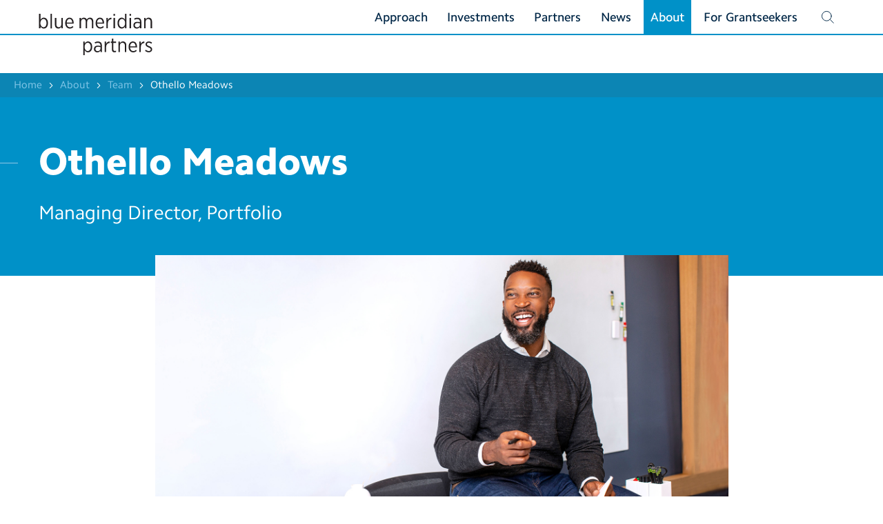

--- FILE ---
content_type: text/html; charset=UTF-8
request_url: https://www.bluemeridian.org/about/team/othello-meadows/
body_size: 26493
content:
<!doctype html>
<html lang="en-US" class="">
    <head>
        <title>Othello Meadows - Blue Meridian Partners</title>
        <meta charset="UTF-8"/>
<script type="text/javascript">
/* <![CDATA[ */
var gform;gform||(document.addEventListener("gform_main_scripts_loaded",function(){gform.scriptsLoaded=!0}),document.addEventListener("gform/theme/scripts_loaded",function(){gform.themeScriptsLoaded=!0}),window.addEventListener("DOMContentLoaded",function(){gform.domLoaded=!0}),gform={domLoaded:!1,scriptsLoaded:!1,themeScriptsLoaded:!1,isFormEditor:()=>"function"==typeof InitializeEditor,callIfLoaded:function(o){return!(!gform.domLoaded||!gform.scriptsLoaded||!gform.themeScriptsLoaded&&!gform.isFormEditor()||(gform.isFormEditor()&&console.warn("The use of gform.initializeOnLoaded() is deprecated in the form editor context and will be removed in Gravity Forms 3.1."),o(),0))},initializeOnLoaded:function(o){gform.callIfLoaded(o)||(document.addEventListener("gform_main_scripts_loaded",()=>{gform.scriptsLoaded=!0,gform.callIfLoaded(o)}),document.addEventListener("gform/theme/scripts_loaded",()=>{gform.themeScriptsLoaded=!0,gform.callIfLoaded(o)}),window.addEventListener("DOMContentLoaded",()=>{gform.domLoaded=!0,gform.callIfLoaded(o)}))},hooks:{action:{},filter:{}},addAction:function(o,r,e,t){gform.addHook("action",o,r,e,t)},addFilter:function(o,r,e,t){gform.addHook("filter",o,r,e,t)},doAction:function(o){gform.doHook("action",o,arguments)},applyFilters:function(o){return gform.doHook("filter",o,arguments)},removeAction:function(o,r){gform.removeHook("action",o,r)},removeFilter:function(o,r,e){gform.removeHook("filter",o,r,e)},addHook:function(o,r,e,t,n){null==gform.hooks[o][r]&&(gform.hooks[o][r]=[]);var d=gform.hooks[o][r];null==n&&(n=r+"_"+d.length),gform.hooks[o][r].push({tag:n,callable:e,priority:t=null==t?10:t})},doHook:function(r,o,e){var t;if(e=Array.prototype.slice.call(e,1),null!=gform.hooks[r][o]&&((o=gform.hooks[r][o]).sort(function(o,r){return o.priority-r.priority}),o.forEach(function(o){"function"!=typeof(t=o.callable)&&(t=window[t]),"action"==r?t.apply(null,e):e[0]=t.apply(null,e)})),"filter"==r)return e[0]},removeHook:function(o,r,t,n){var e;null!=gform.hooks[o][r]&&(e=(e=gform.hooks[o][r]).filter(function(o,r,e){return!!(null!=n&&n!=o.tag||null!=t&&t!=o.priority)}),gform.hooks[o][r]=e)}});
/* ]]> */
</script>

        <meta name="viewport" content="width=device-width, initial-scale=1"/>
        <meta http-equiv="X-UA-Compatible" content="IE=edge,chrome=1"/>
        <!-- Google Tag Manager -->
        <script>(function(w,d,s,l,i){w[l]=w[l]||[];w[l].push({'gtm.start':
        new Date().getTime(),event:'gtm.js'});var f=d.getElementsByTagName(s)[0],
        j=d.createElement(s),dl=l!='dataLayer'?'&l='+l:'';j.async=true;j.src=
        'https://www.googletagmanager.com/gtm.js?id='+i+dl;f.parentNode.insertBefore(j,f);
        })(window,document,'script','dataLayer','GTM-KQFCLQX');</script>
        <!-- End Google Tag Manager -->

        <!-- Google tag (gtag.js) -->
        <script async src="https://www.googletagmanager.com/gtag/js?id=G-27X7PSPNDP"></script>
        <script>
          window.dataLayer = window.dataLayer || [];
          function gtag(){dataLayer.push(arguments);}
          gtag('js', new Date());

          gtag('config', 'G-27X7PSPNDP');
        </script>
        
                <script id="mcjs">!function(c,h,i,m,p){m=c.createElement(h),p=c.getElementsByTagName(h)[0],m.async=1,m.src=i,p.parentNode.insertBefore(m,p)}(document,"script","https://chimpstatic.com/mcjs-connected/js/users/df3c026404279b89c757a5bea/f93852334a0212da7d5c08ba6.js");</script>
    
        <script type="text/javascript" src="//script.crazyegg.com/pages/scripts/0101/8181.js" async="async"></script>

        <!--
<link rel="profile" href="http://gmpg.org/xfn/11"/>
<link rel="apple-touch-icon" sizes="180x180" href="/apple-touch-icon.png">
<link rel="icon" type="image/png" href="/favicon-32x32.png" sizes="32x32">
<link rel="icon" type="image/png" href="/favicon-16x16.png" sizes="16x16">
<link rel="manifest" href="/manifest.json">
<link rel="mask-icon" href="/safari-pinned-tab.svg" color="#1d9ad6">
<meta name="theme-color" content="#ffffff">
-->
        <meta name='robots' content='index, follow, max-image-preview:large, max-snippet:-1, max-video-preview:-1' />

	<!-- This site is optimized with the Yoast SEO plugin v26.7 - https://yoast.com/wordpress/plugins/seo/ -->
	<title>Othello Meadows - Blue Meridian Partners</title>
	<link rel="canonical" href="https://www.bluemeridian.org/about/team/othello-meadows/" />
	<meta property="og:locale" content="en_US" />
	<meta property="og:type" content="article" />
	<meta property="og:title" content="Othello Meadows - Blue Meridian Partners" />
	<meta property="og:url" content="https://www.bluemeridian.org/about/team/othello-meadows/" />
	<meta property="og:site_name" content="Blue Meridian Partners" />
	<meta property="og:image" content="https://www.bluemeridian.org/app/uploads/2020/08/Othello_Meadows_action1.jpg" />
	<meta property="og:image:width" content="1740" />
	<meta property="og:image:height" content="780" />
	<meta property="og:image:type" content="image/jpeg" />
	<meta name="twitter:card" content="summary_large_image" />
	<script type="application/ld+json" class="yoast-schema-graph">{"@context":"https://schema.org","@graph":[{"@type":"WebPage","@id":"https://www.bluemeridian.org/about/team/othello-meadows/","url":"https://www.bluemeridian.org/about/team/othello-meadows/","name":"Othello Meadows - Blue Meridian Partners","isPartOf":{"@id":"https://bluemeridian.org/#website"},"primaryImageOfPage":{"@id":"https://www.bluemeridian.org/about/team/othello-meadows/#primaryimage"},"image":{"@id":"https://www.bluemeridian.org/about/team/othello-meadows/#primaryimage"},"thumbnailUrl":"https://www.bluemeridian.org/app/uploads/2020/08/Othello_Meadows_headshot2.jpg","datePublished":"2025-01-31T05:52:37+00:00","breadcrumb":{"@id":"https://www.bluemeridian.org/about/team/othello-meadows/#breadcrumb"},"inLanguage":"en-US","potentialAction":[{"@type":"ReadAction","target":["https://www.bluemeridian.org/about/team/othello-meadows/"]}]},{"@type":"ImageObject","inLanguage":"en-US","@id":"https://www.bluemeridian.org/about/team/othello-meadows/#primaryimage","url":"https://www.bluemeridian.org/app/uploads/2020/08/Othello_Meadows_headshot2.jpg","contentUrl":"https://www.bluemeridian.org/app/uploads/2020/08/Othello_Meadows_headshot2.jpg","width":1740,"height":780},{"@type":"BreadcrumbList","@id":"https://www.bluemeridian.org/about/team/othello-meadows/#breadcrumb","itemListElement":[{"@type":"ListItem","position":1,"name":"Home","item":"https://www.bluemeridian.org/"},{"@type":"ListItem","position":2,"name":"About","item":"https://www.bluemeridian.org/about/"},{"@type":"ListItem","position":3,"name":"Team","item":"https://www.bluemeridian.org/team/"},{"@type":"ListItem","position":4,"name":"Othello Meadows"}]},{"@type":"WebSite","@id":"https://bluemeridian.org/#website","url":"https://bluemeridian.org/","name":"Blue Meridian Partners","description":"Blue Meridian Partners","potentialAction":[{"@type":"SearchAction","target":{"@type":"EntryPoint","urlTemplate":"https://bluemeridian.org/?s={search_term_string}"},"query-input":{"@type":"PropertyValueSpecification","valueRequired":true,"valueName":"search_term_string"}}],"inLanguage":"en-US"}]}</script>
	<!-- / Yoast SEO plugin. -->


<link rel="alternate" type="application/rss+xml" title="Blue Meridian Partners &raquo; Feed" href="https://www.bluemeridian.org/feed/" />
<link rel="alternate" type="application/rss+xml" title="Blue Meridian Partners &raquo; Comments Feed" href="https://www.bluemeridian.org/comments/feed/" />
<link rel="alternate" title="oEmbed (JSON)" type="application/json+oembed" href="https://www.bluemeridian.org/wp-json/oembed/1.0/embed?url=https%3A%2F%2Fwww.bluemeridian.org%2Fabout%2Fteam%2Fothello-meadows%2F" />
<link rel="alternate" title="oEmbed (XML)" type="text/xml+oembed" href="https://www.bluemeridian.org/wp-json/oembed/1.0/embed?url=https%3A%2F%2Fwww.bluemeridian.org%2Fabout%2Fteam%2Fothello-meadows%2F&#038;format=xml" />
<style id='wp-img-auto-sizes-contain-inline-css' type='text/css'>
img:is([sizes=auto i],[sizes^="auto," i]){contain-intrinsic-size:3000px 1500px}
/*# sourceURL=wp-img-auto-sizes-contain-inline-css */
</style>
<style id='wp-emoji-styles-inline-css' type='text/css'>

	img.wp-smiley, img.emoji {
		display: inline !important;
		border: none !important;
		box-shadow: none !important;
		height: 1em !important;
		width: 1em !important;
		margin: 0 0.07em !important;
		vertical-align: -0.1em !important;
		background: none !important;
		padding: 0 !important;
	}
/*# sourceURL=wp-emoji-styles-inline-css */
</style>
<style id='wp-block-library-inline-css' type='text/css'>
:root{--wp-block-synced-color:#7a00df;--wp-block-synced-color--rgb:122,0,223;--wp-bound-block-color:var(--wp-block-synced-color);--wp-editor-canvas-background:#ddd;--wp-admin-theme-color:#007cba;--wp-admin-theme-color--rgb:0,124,186;--wp-admin-theme-color-darker-10:#006ba1;--wp-admin-theme-color-darker-10--rgb:0,107,160.5;--wp-admin-theme-color-darker-20:#005a87;--wp-admin-theme-color-darker-20--rgb:0,90,135;--wp-admin-border-width-focus:2px}@media (min-resolution:192dpi){:root{--wp-admin-border-width-focus:1.5px}}.wp-element-button{cursor:pointer}:root .has-very-light-gray-background-color{background-color:#eee}:root .has-very-dark-gray-background-color{background-color:#313131}:root .has-very-light-gray-color{color:#eee}:root .has-very-dark-gray-color{color:#313131}:root .has-vivid-green-cyan-to-vivid-cyan-blue-gradient-background{background:linear-gradient(135deg,#00d084,#0693e3)}:root .has-purple-crush-gradient-background{background:linear-gradient(135deg,#34e2e4,#4721fb 50%,#ab1dfe)}:root .has-hazy-dawn-gradient-background{background:linear-gradient(135deg,#faaca8,#dad0ec)}:root .has-subdued-olive-gradient-background{background:linear-gradient(135deg,#fafae1,#67a671)}:root .has-atomic-cream-gradient-background{background:linear-gradient(135deg,#fdd79a,#004a59)}:root .has-nightshade-gradient-background{background:linear-gradient(135deg,#330968,#31cdcf)}:root .has-midnight-gradient-background{background:linear-gradient(135deg,#020381,#2874fc)}:root{--wp--preset--font-size--normal:16px;--wp--preset--font-size--huge:42px}.has-regular-font-size{font-size:1em}.has-larger-font-size{font-size:2.625em}.has-normal-font-size{font-size:var(--wp--preset--font-size--normal)}.has-huge-font-size{font-size:var(--wp--preset--font-size--huge)}.has-text-align-center{text-align:center}.has-text-align-left{text-align:left}.has-text-align-right{text-align:right}.has-fit-text{white-space:nowrap!important}#end-resizable-editor-section{display:none}.aligncenter{clear:both}.items-justified-left{justify-content:flex-start}.items-justified-center{justify-content:center}.items-justified-right{justify-content:flex-end}.items-justified-space-between{justify-content:space-between}.screen-reader-text{border:0;clip-path:inset(50%);height:1px;margin:-1px;overflow:hidden;padding:0;position:absolute;width:1px;word-wrap:normal!important}.screen-reader-text:focus{background-color:#ddd;clip-path:none;color:#444;display:block;font-size:1em;height:auto;left:5px;line-height:normal;padding:15px 23px 14px;text-decoration:none;top:5px;width:auto;z-index:100000}html :where(.has-border-color){border-style:solid}html :where([style*=border-top-color]){border-top-style:solid}html :where([style*=border-right-color]){border-right-style:solid}html :where([style*=border-bottom-color]){border-bottom-style:solid}html :where([style*=border-left-color]){border-left-style:solid}html :where([style*=border-width]){border-style:solid}html :where([style*=border-top-width]){border-top-style:solid}html :where([style*=border-right-width]){border-right-style:solid}html :where([style*=border-bottom-width]){border-bottom-style:solid}html :where([style*=border-left-width]){border-left-style:solid}html :where(img[class*=wp-image-]){height:auto;max-width:100%}:where(figure){margin:0 0 1em}html :where(.is-position-sticky){--wp-admin--admin-bar--position-offset:var(--wp-admin--admin-bar--height,0px)}@media screen and (max-width:600px){html :where(.is-position-sticky){--wp-admin--admin-bar--position-offset:0px}}

/*# sourceURL=wp-block-library-inline-css */
</style><style id='global-styles-inline-css' type='text/css'>
:root{--wp--preset--aspect-ratio--square: 1;--wp--preset--aspect-ratio--4-3: 4/3;--wp--preset--aspect-ratio--3-4: 3/4;--wp--preset--aspect-ratio--3-2: 3/2;--wp--preset--aspect-ratio--2-3: 2/3;--wp--preset--aspect-ratio--16-9: 16/9;--wp--preset--aspect-ratio--9-16: 9/16;--wp--preset--color--black: #000000;--wp--preset--color--cyan-bluish-gray: #abb8c3;--wp--preset--color--white: #ffffff;--wp--preset--color--pale-pink: #f78da7;--wp--preset--color--vivid-red: #cf2e2e;--wp--preset--color--luminous-vivid-orange: #ff6900;--wp--preset--color--luminous-vivid-amber: #fcb900;--wp--preset--color--light-green-cyan: #7bdcb5;--wp--preset--color--vivid-green-cyan: #00d084;--wp--preset--color--pale-cyan-blue: #8ed1fc;--wp--preset--color--vivid-cyan-blue: #0693e3;--wp--preset--color--vivid-purple: #9b51e0;--wp--preset--gradient--vivid-cyan-blue-to-vivid-purple: linear-gradient(135deg,rgb(6,147,227) 0%,rgb(155,81,224) 100%);--wp--preset--gradient--light-green-cyan-to-vivid-green-cyan: linear-gradient(135deg,rgb(122,220,180) 0%,rgb(0,208,130) 100%);--wp--preset--gradient--luminous-vivid-amber-to-luminous-vivid-orange: linear-gradient(135deg,rgb(252,185,0) 0%,rgb(255,105,0) 100%);--wp--preset--gradient--luminous-vivid-orange-to-vivid-red: linear-gradient(135deg,rgb(255,105,0) 0%,rgb(207,46,46) 100%);--wp--preset--gradient--very-light-gray-to-cyan-bluish-gray: linear-gradient(135deg,rgb(238,238,238) 0%,rgb(169,184,195) 100%);--wp--preset--gradient--cool-to-warm-spectrum: linear-gradient(135deg,rgb(74,234,220) 0%,rgb(151,120,209) 20%,rgb(207,42,186) 40%,rgb(238,44,130) 60%,rgb(251,105,98) 80%,rgb(254,248,76) 100%);--wp--preset--gradient--blush-light-purple: linear-gradient(135deg,rgb(255,206,236) 0%,rgb(152,150,240) 100%);--wp--preset--gradient--blush-bordeaux: linear-gradient(135deg,rgb(254,205,165) 0%,rgb(254,45,45) 50%,rgb(107,0,62) 100%);--wp--preset--gradient--luminous-dusk: linear-gradient(135deg,rgb(255,203,112) 0%,rgb(199,81,192) 50%,rgb(65,88,208) 100%);--wp--preset--gradient--pale-ocean: linear-gradient(135deg,rgb(255,245,203) 0%,rgb(182,227,212) 50%,rgb(51,167,181) 100%);--wp--preset--gradient--electric-grass: linear-gradient(135deg,rgb(202,248,128) 0%,rgb(113,206,126) 100%);--wp--preset--gradient--midnight: linear-gradient(135deg,rgb(2,3,129) 0%,rgb(40,116,252) 100%);--wp--preset--font-size--small: 13px;--wp--preset--font-size--medium: 20px;--wp--preset--font-size--large: 36px;--wp--preset--font-size--x-large: 42px;--wp--preset--spacing--20: 0.44rem;--wp--preset--spacing--30: 0.67rem;--wp--preset--spacing--40: 1rem;--wp--preset--spacing--50: 1.5rem;--wp--preset--spacing--60: 2.25rem;--wp--preset--spacing--70: 3.38rem;--wp--preset--spacing--80: 5.06rem;--wp--preset--shadow--natural: 6px 6px 9px rgba(0, 0, 0, 0.2);--wp--preset--shadow--deep: 12px 12px 50px rgba(0, 0, 0, 0.4);--wp--preset--shadow--sharp: 6px 6px 0px rgba(0, 0, 0, 0.2);--wp--preset--shadow--outlined: 6px 6px 0px -3px rgb(255, 255, 255), 6px 6px rgb(0, 0, 0);--wp--preset--shadow--crisp: 6px 6px 0px rgb(0, 0, 0);}:where(.is-layout-flex){gap: 0.5em;}:where(.is-layout-grid){gap: 0.5em;}body .is-layout-flex{display: flex;}.is-layout-flex{flex-wrap: wrap;align-items: center;}.is-layout-flex > :is(*, div){margin: 0;}body .is-layout-grid{display: grid;}.is-layout-grid > :is(*, div){margin: 0;}:where(.wp-block-columns.is-layout-flex){gap: 2em;}:where(.wp-block-columns.is-layout-grid){gap: 2em;}:where(.wp-block-post-template.is-layout-flex){gap: 1.25em;}:where(.wp-block-post-template.is-layout-grid){gap: 1.25em;}.has-black-color{color: var(--wp--preset--color--black) !important;}.has-cyan-bluish-gray-color{color: var(--wp--preset--color--cyan-bluish-gray) !important;}.has-white-color{color: var(--wp--preset--color--white) !important;}.has-pale-pink-color{color: var(--wp--preset--color--pale-pink) !important;}.has-vivid-red-color{color: var(--wp--preset--color--vivid-red) !important;}.has-luminous-vivid-orange-color{color: var(--wp--preset--color--luminous-vivid-orange) !important;}.has-luminous-vivid-amber-color{color: var(--wp--preset--color--luminous-vivid-amber) !important;}.has-light-green-cyan-color{color: var(--wp--preset--color--light-green-cyan) !important;}.has-vivid-green-cyan-color{color: var(--wp--preset--color--vivid-green-cyan) !important;}.has-pale-cyan-blue-color{color: var(--wp--preset--color--pale-cyan-blue) !important;}.has-vivid-cyan-blue-color{color: var(--wp--preset--color--vivid-cyan-blue) !important;}.has-vivid-purple-color{color: var(--wp--preset--color--vivid-purple) !important;}.has-black-background-color{background-color: var(--wp--preset--color--black) !important;}.has-cyan-bluish-gray-background-color{background-color: var(--wp--preset--color--cyan-bluish-gray) !important;}.has-white-background-color{background-color: var(--wp--preset--color--white) !important;}.has-pale-pink-background-color{background-color: var(--wp--preset--color--pale-pink) !important;}.has-vivid-red-background-color{background-color: var(--wp--preset--color--vivid-red) !important;}.has-luminous-vivid-orange-background-color{background-color: var(--wp--preset--color--luminous-vivid-orange) !important;}.has-luminous-vivid-amber-background-color{background-color: var(--wp--preset--color--luminous-vivid-amber) !important;}.has-light-green-cyan-background-color{background-color: var(--wp--preset--color--light-green-cyan) !important;}.has-vivid-green-cyan-background-color{background-color: var(--wp--preset--color--vivid-green-cyan) !important;}.has-pale-cyan-blue-background-color{background-color: var(--wp--preset--color--pale-cyan-blue) !important;}.has-vivid-cyan-blue-background-color{background-color: var(--wp--preset--color--vivid-cyan-blue) !important;}.has-vivid-purple-background-color{background-color: var(--wp--preset--color--vivid-purple) !important;}.has-black-border-color{border-color: var(--wp--preset--color--black) !important;}.has-cyan-bluish-gray-border-color{border-color: var(--wp--preset--color--cyan-bluish-gray) !important;}.has-white-border-color{border-color: var(--wp--preset--color--white) !important;}.has-pale-pink-border-color{border-color: var(--wp--preset--color--pale-pink) !important;}.has-vivid-red-border-color{border-color: var(--wp--preset--color--vivid-red) !important;}.has-luminous-vivid-orange-border-color{border-color: var(--wp--preset--color--luminous-vivid-orange) !important;}.has-luminous-vivid-amber-border-color{border-color: var(--wp--preset--color--luminous-vivid-amber) !important;}.has-light-green-cyan-border-color{border-color: var(--wp--preset--color--light-green-cyan) !important;}.has-vivid-green-cyan-border-color{border-color: var(--wp--preset--color--vivid-green-cyan) !important;}.has-pale-cyan-blue-border-color{border-color: var(--wp--preset--color--pale-cyan-blue) !important;}.has-vivid-cyan-blue-border-color{border-color: var(--wp--preset--color--vivid-cyan-blue) !important;}.has-vivid-purple-border-color{border-color: var(--wp--preset--color--vivid-purple) !important;}.has-vivid-cyan-blue-to-vivid-purple-gradient-background{background: var(--wp--preset--gradient--vivid-cyan-blue-to-vivid-purple) !important;}.has-light-green-cyan-to-vivid-green-cyan-gradient-background{background: var(--wp--preset--gradient--light-green-cyan-to-vivid-green-cyan) !important;}.has-luminous-vivid-amber-to-luminous-vivid-orange-gradient-background{background: var(--wp--preset--gradient--luminous-vivid-amber-to-luminous-vivid-orange) !important;}.has-luminous-vivid-orange-to-vivid-red-gradient-background{background: var(--wp--preset--gradient--luminous-vivid-orange-to-vivid-red) !important;}.has-very-light-gray-to-cyan-bluish-gray-gradient-background{background: var(--wp--preset--gradient--very-light-gray-to-cyan-bluish-gray) !important;}.has-cool-to-warm-spectrum-gradient-background{background: var(--wp--preset--gradient--cool-to-warm-spectrum) !important;}.has-blush-light-purple-gradient-background{background: var(--wp--preset--gradient--blush-light-purple) !important;}.has-blush-bordeaux-gradient-background{background: var(--wp--preset--gradient--blush-bordeaux) !important;}.has-luminous-dusk-gradient-background{background: var(--wp--preset--gradient--luminous-dusk) !important;}.has-pale-ocean-gradient-background{background: var(--wp--preset--gradient--pale-ocean) !important;}.has-electric-grass-gradient-background{background: var(--wp--preset--gradient--electric-grass) !important;}.has-midnight-gradient-background{background: var(--wp--preset--gradient--midnight) !important;}.has-small-font-size{font-size: var(--wp--preset--font-size--small) !important;}.has-medium-font-size{font-size: var(--wp--preset--font-size--medium) !important;}.has-large-font-size{font-size: var(--wp--preset--font-size--large) !important;}.has-x-large-font-size{font-size: var(--wp--preset--font-size--x-large) !important;}
/*# sourceURL=global-styles-inline-css */
</style>

<style id='classic-theme-styles-inline-css' type='text/css'>
/*! This file is auto-generated */
.wp-block-button__link{color:#fff;background-color:#32373c;border-radius:9999px;box-shadow:none;text-decoration:none;padding:calc(.667em + 2px) calc(1.333em + 2px);font-size:1.125em}.wp-block-file__button{background:#32373c;color:#fff;text-decoration:none}
/*# sourceURL=/wp-includes/css/classic-themes.min.css */
</style>
<link rel='stylesheet' id='contact-form-7-css' href='https://www.bluemeridian.org/app/plugins/contact-form-7/includes/css/styles.css?ver=6.1.4' type='text/css' media='all' />
<link rel='stylesheet' id='wp-rest-filter-css' href='https://www.bluemeridian.org/app/plugins/wp-rest-filter/public/css/wp-rest-filter-public.css?ver=1.4.3' type='text/css' media='all' />
<link rel='stylesheet' id='screen-css' href='https://www.bluemeridian.org/app/themes/blue-meridian-partners/style.css?ver=6.9' type='text/css' media='all' />
<link rel='stylesheet' id='main-css' href='https://www.bluemeridian.org/app/themes/blue-meridian-partners/static/css/main.css?ver=1.1.11.2' type='text/css' media='all' />
<link rel='stylesheet' id='dflip-style-css' href='https://www.bluemeridian.org/app/plugins/3d-flipbook-dflip-lite/assets/css/dflip.min.css?ver=2.4.20' type='text/css' media='all' />
<script type="text/javascript" src="https://www.bluemeridian.org/wp/wp-includes/js/jquery/jquery.min.js?ver=3.7.1" id="jquery-core-js"></script>
<script type="text/javascript" src="https://www.bluemeridian.org/wp/wp-includes/js/jquery/jquery-migrate.min.js?ver=3.4.1" id="jquery-migrate-js"></script>
<script type="text/javascript" src="https://www.bluemeridian.org/app/plugins/wp-rest-filter/public/js/wp-rest-filter-public.js?ver=1.4.3" id="wp-rest-filter-js"></script>
<link rel="https://api.w.org/" href="https://www.bluemeridian.org/wp-json/" /><link rel="alternate" title="JSON" type="application/json" href="https://www.bluemeridian.org/wp-json/wp/v2/team/4612" /><link rel="EditURI" type="application/rsd+xml" title="RSD" href="https://www.bluemeridian.org/wp/xmlrpc.php?rsd" />
<link rel='shortlink' href='https://www.bluemeridian.org/?p=4612' />
<META HTTP-EQUIV="Content-type" CONTENT="text/html; charset=UTF-8">
<script src="https://www.google.com/recaptcha/api.js"></script>
<script>
    function timestamp() { var response = document.getElementById("g-recaptcha-response"); if (response == null || response.value.trim() == "") { var elems = JSON.parse(document.getElementsByName("captcha_settings")[0].value); elems["ts"] = JSON.stringify(new Date().getTime()); document.getElementsByName("captcha_settings")[0].value = JSON.stringify(elems); } } setInterval(timestamp, 500);
    function setCaptchaError(msg) {
        var box = document.getElementById('captchaError');
        if (!box) return;
        if (msg) {
            box.textContent = msg;
            box.classList.add('show');
        } else {
            box.textContent = '';
            box.classList.remove('show');
        }
    }

    function onCaptchaOk() {
        // Captcha solved
        setCaptchaError('');
        var btn = document.getElementById('submitBtn');
        if (btn) btn.disabled = false;
    }

    function onCaptchaExpired() {
        // Token expired; force re-check
        var btn = document.getElementById('submitBtn');
        if (btn) btn.disabled = true;
        setCaptchaError('Captcha expired. Please verify again.');
    }

    function checkCaptcha() {
        var token = (window.grecaptcha && grecaptcha.getResponse()) || '';
        if (!token) {
            // No modal alerts—inline message instead
            setCaptchaError('Please complete the captcha before submitting.');
            return false; // block submit
        }
        setCaptchaError('');
        return true; // allow submit
    }
</script>
<input type="hidden" name="retURL" value="https://www.bluemeridian.org/" id="redirectUrl">

<script>
    document.querySelector('form').addEventListener('submit', function (e) {
        if (checkCaptcha()) {
            // Redirect parent window instead of iframe
            setTimeout(() => {
                window.top.location.href = document.getElementById('redirectUrl').value;
            }, 500);
        } else {
            e.preventDefault();
        }
    });
</script>
<!-- <script>
    // Copy 'company' value into hidden 'last_name' only on form submit
    document.addEventListener('DOMContentLoaded', function () {
        var form = document.querySelector('form[action*="servlet.WebToLead"]');
        if (!form) return;

        form.addEventListener('submit', function () {
            var companyValue = (document.getElementById('company') || {}).value || '';
            var lastNameHidden = document.getElementById('last_name');
            if (lastNameHidden) lastNameHidden.value = companyValue;
        });
    });
</script> -->
<script>
    document.addEventListener('DOMContentLoaded', function () {
        const websiteInput = document.getElementById('url');
        websiteInput.addEventListener('input', function () {
            const value = websiteInput.value.trim();
            if (value && !value.startsWith('https://')) {
                websiteInput.setCustomValidity('Website URL must begin with "https://".');
            } else {
                websiteInput.setCustomValidity('');
            }
        });
    });
</script>
<script>
    document.addEventListener('DOMContentLoaded', function () {
        // Validate CEO Email and General Email fields
        const emailFields = [
            document.getElementById('00NOy00000RA8ZS'), // CEO Email
            document.getElementById('email')            // General Email
        ].filter(Boolean);

        emailFields.forEach(input => {
            input.addEventListener('input', function () {
                const value = input.value.trim();
                // Simple, strict email pattern
                const emailRegex = /^[A-Za-z0-9._%+\-]+@[A-Za-z0-9.\-]+\.[A-Za-z]{2,63}$/;

                if (value && !emailRegex.test(value)) {
                    input.setCustomValidity('Please enter a valid email address (e.g., name@example.com).');
                } else {
                    input.setCustomValidity('');
                }
            });
        });
    });
</script><script>(function (window) {
    console.log('Loading marker.io plugin...');

    if (window.__Marker || window !== window.top) { return; }
    window.__Marker = {};

    window.markerConfig = {
      project: '660c5c5c637fb1b6b12c453c',
      source: 'wordpress',
      
    };

    const script = document.createElement('script');
    script.async = 1;
    script.src = 'https://edge.marker.io/latest/shim.js';
    document.head.appendChild(script);
  })(window);</script>    <script>
  (function(d) {
    var config = {
      kitId: 'qhk7azo',
      scriptTimeout: 3000,
      async: true
    },
    h=d.documentElement,t=setTimeout(function(){h.className=h.className.replace(/\bwf-loading\b/g,"")+" wf-inactive";},config.scriptTimeout),tk=d.createElement("script"),f=false,s=d.getElementsByTagName("script")[0],a;h.className+=" wf-loading";tk.src='https://use.typekit.net/'+config.kitId+'.js';tk.async=true;tk.onload=tk.onreadystatechange=function(){a=this.readyState;if(f||a&&a!="complete"&&a!="loaded")return;f=true;clearTimeout(t);try{Typekit.load(config)}catch(e){}};s.parentNode.insertBefore(tk,s)
  })(document);
</script>
        <style type="text/css">

@import url("https://fast.fonts.net/t/1.css?apiType=css&projectid=27fcdd29-6671-4f71-85ff-3256799b1f50");
    @font-face{
        font-family: "camphor";
        font-weight: 100;
        font-style: normal;
        src:url("https://www.bluemeridian.org/app/themes/blue-meridian-partners/static/fonts/697e25e7-3cce-44ca-bc13-052541349501.eot?#iefix");
        src:url("https://www.bluemeridian.org/app/themes/blue-meridian-partners/static/fonts/697e25e7-3cce-44ca-bc13-052541349501.eot?#iefix") format("eot"),url("https://www.bluemeridian.org/app/themes/blue-meridian-partners/static/fonts/942a0868-4392-4c69-85fa-6d77a3716d9b.woff2") format("woff2"),url("https://www.bluemeridian.org/app/themes/blue-meridian-partners/static/fonts/9ff183ce-5d21-45c8-87f7-cc6a34c12be7.woff") format("woff"),url("https://www.bluemeridian.org/app/themes/blue-meridian-partners/static/fonts/5d55e7e6-f5b4-4b79-8762-24d67e51aebc.ttf") format("truetype"),url("https://www.bluemeridian.org/app/themes/blue-meridian-partners/static/fonts/8290f70f-acfa-4213-9fe9-1af4925844b3.svg#8290f70f-acfa-4213-9fe9-1af4925844b3") format("svg");
    }
    @font-face{
        font-family: "camphor";
        font-weight: 100;
        font-style: italic;
        src:url("https://www.bluemeridian.org/app/themes/blue-meridian-partners/static/fonts/c552830a-fc5a-40f5-b272-328f80499127.eot?#iefix");
        src:url("https://www.bluemeridian.org/app/themes/blue-meridian-partners/static/fonts/c552830a-fc5a-40f5-b272-328f80499127.eot?#iefix") format("eot"),url("https://www.bluemeridian.org/app/themes/blue-meridian-partners/static/fonts/981fcb88-3653-4ae9-b0ec-1a2181132fbc.woff2") format("woff2"),url("https://www.bluemeridian.org/app/themes/blue-meridian-partners/static/fonts/455fc5ad-7ada-4572-acb1-f01e75089be1.woff") format("woff"),url("https://www.bluemeridian.org/app/themes/blue-meridian-partners/static/fonts/3b9bfb60-0585-4e06-b6f1-315d230642bc.ttf") format("truetype"),url("https://www.bluemeridian.org/app/themes/blue-meridian-partners/static/fonts/6492d569-a296-4458-b5b1-098de4c8e905.svg#6492d569-a296-4458-b5b1-098de4c8e905") format("svg");
    }
    @font-face{
        font-family: "camphor";
        font-weight: 400;
        font-style: normal;
        src:url("https://www.bluemeridian.org/app/themes/blue-meridian-partners/static/fonts/1a75b1be-660a-4bbb-89eb-ac51af5dd23c.eot?#iefix");
        src:url("https://www.bluemeridian.org/app/themes/blue-meridian-partners/static/fonts/1a75b1be-660a-4bbb-89eb-ac51af5dd23c.eot?#iefix") format("eot"),url("https://www.bluemeridian.org/app/themes/blue-meridian-partners/static/fonts/7afb413d-536f-439c-bcca-ba53e24cda07.woff2") format("woff2"),url("https://www.bluemeridian.org/app/themes/blue-meridian-partners/static/fonts/4eea462d-03c9-489a-a928-185525ee60b0.woff") format("woff"),url("https://www.bluemeridian.org/app/themes/blue-meridian-partners/static/fonts/b2be4b07-b8c4-4d15-beaa-8e29cc0d9b5c.ttf") format("truetype"),url("https://www.bluemeridian.org/app/themes/blue-meridian-partners/static/fonts/a40635c8-a280-435d-9fb1-fa58d0579701.svg#a40635c8-a280-435d-9fb1-fa58d0579701") format("svg");
    }
    @font-face{
        font-family: "camphor";
        font-weight: 400;
        font-style: italic;
        src:url("https://www.bluemeridian.org/app/themes/blue-meridian-partners/static/fonts/60bbeb9c-a312-4eb8-a3da-be10ba58e9f9.eot?#iefix");
        src:url("https://www.bluemeridian.org/app/themes/blue-meridian-partners/static/fonts/60bbeb9c-a312-4eb8-a3da-be10ba58e9f9.eot?#iefix") format("eot"),url("https://www.bluemeridian.org/app/themes/blue-meridian-partners/static/fonts/307b7ac4-b3ef-4d81-a02e-38ce883a45db.woff2") format("woff2"),url("https://www.bluemeridian.org/app/themes/blue-meridian-partners/static/fonts/2158da83-8b4a-43bf-8a72-674f0e6dd62e.woff") format("woff"),url("https://www.bluemeridian.org/app/themes/blue-meridian-partners/static/fonts/2211d9f5-2f3f-4382-89a6-24e90553f26f.ttf") format("truetype"),url("https://www.bluemeridian.org/app/themes/blue-meridian-partners/static/fonts/6399ab33-a91a-4af2-8006-34dc5f063950.svg#6399ab33-a91a-4af2-8006-34dc5f063950") format("svg");
    }
    @font-face{
        font-family: "camphor";
        font-weight: 500;
        font-style: normal;
        src:url("https://www.bluemeridian.org/app/themes/blue-meridian-partners/static/fonts/c33236ab-5b2c-4512-8e8d-55b46f10c20f.eot?#iefix");
        src:url("https://www.bluemeridian.org/app/themes/blue-meridian-partners/static/fonts/c33236ab-5b2c-4512-8e8d-55b46f10c20f.eot?#iefix") format("eot"),url("https://www.bluemeridian.org/app/themes/blue-meridian-partners/static/fonts/b94e9ece-f9bc-4208-9336-9cc0b44aee89.woff2") format("woff2"),url("https://www.bluemeridian.org/app/themes/blue-meridian-partners/static/fonts/cad49c2a-ff92-4482-ac39-b71dbad15a8f.woff") format("woff"),url("https://www.bluemeridian.org/app/themes/blue-meridian-partners/static/fonts/68ed309e-bb5d-4ace-9b76-8080c11daef9.ttf") format("truetype"),url("https://www.bluemeridian.org/app/themes/blue-meridian-partners/static/fonts/da6ab5fa-3c06-4256-916c-26e111de8e37.svg#da6ab5fa-3c06-4256-916c-26e111de8e37") format("svg");
    }
    @font-face{
        font-family: "camphor";
        font-weight: 500;
        font-style: italic;
        src:url("https://www.bluemeridian.org/app/themes/blue-meridian-partners/static/fonts/40c0effc-6232-453a-b4d0-6008f8ece572.eot?#iefix");
        src:url("https://www.bluemeridian.org/app/themes/blue-meridian-partners/static/fonts/40c0effc-6232-453a-b4d0-6008f8ece572.eot?#iefix") format("eot"),url("https://www.bluemeridian.org/app/themes/blue-meridian-partners/static/fonts/44f020ac-ca8b-44c0-83f2-455160b2423f.woff2") format("woff2"),url("https://www.bluemeridian.org/app/themes/blue-meridian-partners/static/fonts/65539e5e-3000-4f72-ae28-26b2a7fac74c.woff") format("woff"),url("https://www.bluemeridian.org/app/themes/blue-meridian-partners/static/fonts/d0d95584-2851-4256-9d6a-fe3e2970a27a.ttf") format("truetype"),url("https://www.bluemeridian.org/app/themes/blue-meridian-partners/static/fonts/7c5185ce-273b-4aa2-876c-ed074f2164fa.svg#7c5185ce-273b-4aa2-876c-ed074f2164fa") format("svg");
    }
    @font-face{
        font-family: "camphor";
        font-weight: 700;
        font-style: normal;
        src:url("https://www.bluemeridian.org/app/themes/blue-meridian-partners/static/fonts/2dfbc407-f527-4d2b-82c8-5d38905b6741.eot?#iefix");
        src:url("https://www.bluemeridian.org/app/themes/blue-meridian-partners/static/fonts/2dfbc407-f527-4d2b-82c8-5d38905b6741.eot?#iefix") format("eot"),url("https://www.bluemeridian.org/app/themes/blue-meridian-partners/static/fonts/30a72170-8872-4260-8db3-dc070ad9d5ac.woff2") format("woff2"),url("https://www.bluemeridian.org/app/themes/blue-meridian-partners/static/fonts/f4e7a76f-8831-4641-87b8-d45d17b148cc.woff") format("woff"),url("https://www.bluemeridian.org/app/themes/blue-meridian-partners/static/fonts/7bfa40d6-635d-4d32-9ce5-4b58a1332d0d.ttf") format("truetype"),url("https://www.bluemeridian.org/app/themes/blue-meridian-partners/static/fonts/683cb914-f1f4-42c4-8df4-30289c612e97.svg#683cb914-f1f4-42c4-8df4-30289c612e97") format("svg");
    }
    @font-face{
        font-family: "camphor";
        font-weight: 700;
        font-style: italic;
        src:url("https://www.bluemeridian.org/app/themes/blue-meridian-partners/static/fonts/b74686d9-1448-479b-ab7d-223e5d83cbb1.eot?#iefix");
        src:url("https://www.bluemeridian.org/app/themes/blue-meridian-partners/static/fonts/b74686d9-1448-479b-ab7d-223e5d83cbb1.eot?#iefix") format("eot"),url("https://www.bluemeridian.org/app/themes/blue-meridian-partners/static/fonts/d50cd608-e926-4d34-8f6c-f26e9daebc97.woff2") format("woff2"),url("https://www.bluemeridian.org/app/themes/blue-meridian-partners/static/fonts/a95f4858-cc01-4c23-b7b8-30ef8f69d6d2.woff") format("woff"),url("https://www.bluemeridian.org/app/themes/blue-meridian-partners/static/fonts/fee5344a-e942-4e60-adc1-998af3a11395.ttf") format("truetype"),url("https://www.bluemeridian.org/app/themes/blue-meridian-partners/static/fonts/e4f1aeaf-5448-4814-9da9-02022c5ac27c.svg#e4f1aeaf-5448-4814-9da9-02022c5ac27c") format("svg");
    }
    @font-face{
        font-family: "camphor";
        src: url('https://www.bluemeridian.org/app/themes/blue-meridian-partners/static/fonts/CamphorStd-Heavy.eot?#iefix') format('embedded-opentype'),
            url('https://www.bluemeridian.org/app/themes/blue-meridian-partners/static/fonts/CamphorStd-Heavy.otf')  format('opentype'),
            url('https://www.bluemeridian.org/app/themes/blue-meridian-partners/static/fonts/CamphorStd-Heavy.woff') format('woff'),
            url('https://www.bluemeridian.org/app/themes/blue-meridian-partners/static/fonts/CamphorStd-Heavy.ttf')  format('truetype'),
            url('https://www.bluemeridian.org/app/themes/blue-meridian-partners/static/fonts/CamphorStd-Heavy.svg#CamphorStd-Heavy') format('svg');
        font-weight: 900;
        font-style: normal;
    }


</style>
    <link rel="icon" href="https://www.bluemeridian.org/app/uploads/2018/02/BMP_favicon_v02-150x150.png" sizes="32x32" />
<link rel="icon" href="https://www.bluemeridian.org/app/uploads/2018/02/BMP_favicon_v02.png" sizes="192x192" />
<link rel="apple-touch-icon" href="https://www.bluemeridian.org/app/uploads/2018/02/BMP_favicon_v02.png" />
<meta name="msapplication-TileImage" content="https://www.bluemeridian.org/app/uploads/2018/02/BMP_favicon_v02.png" />
    <link rel='stylesheet' id='gform_basic-css' href='https://www.bluemeridian.org/app/plugins/gravityforms/assets/css/dist/basic.min.css?ver=2.9.25' type='text/css' media='all' />
<link rel='stylesheet' id='gform_theme_components-css' href='https://www.bluemeridian.org/app/plugins/gravityforms/assets/css/dist/theme-components.min.css?ver=2.9.25' type='text/css' media='all' />
<link rel='stylesheet' id='gform_theme-css' href='https://www.bluemeridian.org/app/plugins/gravityforms/assets/css/dist/theme.min.css?ver=2.9.25' type='text/css' media='all' />
</head>
    <body class="wp-singular team-template-default single single-team postid-4612 wp-theme-blue-meridian-partners  gets-banner-overlay-image">
    <!-- Google Tag Manager (noscript) -->
    <noscript><iframe src="https://www.googletagmanager.com/ns.html?id=GTM-KQFCLQX"
    height="0" width="0" style="display:none;visibility:hidden"></iframe></noscript>
    <!-- End Google Tag Manager (noscript) -->
        <a class="skip-link screen-reader-text" href="#content">Skip to content</a>
        <div class="site-container">
                        <header class="site-header">
	    <div class="site-header__wrap">
		<div class="site-header__strike"></div>
		<div class="site-header__strike--mobile"></div>
		<div class="site-header__inside">
	        <div class="site-header__logo">
	            <a href="https://www.bluemeridian.org/" title="Home" data-wpel-link="internal">
	                	                    <svg viewBox="0 0 193 70" xmlns="http://www.w3.org/2000/svg">
  <path d="M3.087 21.333v3.312H.648V0h2.439v10.274C4.272 8.261 6.034 6.52 8.81 6.52c3.589 0 7.043 3.141 7.043 9.046v.34c0 5.906-3.454 9.08-7.043 9.08-2.812 0-4.573-1.705-5.724-3.652zm10.262-5.427v-.272c0-4.337-2.303-6.896-5.012-6.896-2.777 0-5.352 2.696-5.352 6.861v.34c0 4.166 2.575 6.828 5.352 6.828 2.775 0 5.012-2.492 5.012-6.861zm6.84 8.74h2.438V0H20.19v24.645zm7.417-6.111V6.86h2.437v10.957c0 3.174 1.492 4.949 4.066 4.949 2.573 0 4.468-2.013 4.468-5.052V6.861h2.44v17.784h-2.44v-2.903c-.98 1.776-2.572 3.244-5.214 3.244-3.59 0-5.757-2.493-5.757-6.451zm17.474-2.63v-.169c0-5.428 3.15-9.217 7.282-9.217 4.437 0 7.078 3.824 7.078 9.183 0 .238 0 .715-.034 1.023H47.552c.273 3.926 2.677 6.11 5.454 6.11 1.93 0 3.352-.819 4.572-2.047l1.389 1.57c-1.593 1.639-3.422 2.662-6.063 2.662-4.301 0-7.824-3.481-7.824-9.114zm11.922-1.092c-.17-3.379-1.761-6.143-4.64-6.143-2.608 0-4.573 2.424-4.81 6.143h9.45zM69.43 6.86h2.438v2.833c.982-1.673 2.405-3.175 4.945-3.175 2.37 0 4.03 1.297 4.877 3.242 1.083-1.74 2.709-3.242 5.417-3.242 3.423 0 5.623 2.39 5.623 6.52v11.606h-2.44V13.688c0-3.244-1.421-4.95-3.826-4.95-2.303 0-4.166 1.843-4.166 5.052v10.855H79.86V13.653c0-3.174-1.422-4.915-3.826-4.915-2.371 0-4.166 2.082-4.166 5.086v10.821H69.43V6.861zm27.194 9.045v-.17c0-5.428 3.15-9.217 7.282-9.217 4.435 0 7.077 3.824 7.077 9.183 0 .238 0 .715-.033 1.023H99.097c.27 3.926 2.676 6.11 5.453 6.11 1.93 0 3.352-.819 4.571-2.047l1.388 1.57c-1.591 1.639-3.42 2.662-6.06 2.662-4.302 0-7.825-3.481-7.825-9.114zm11.922-1.093c-.17-3.379-1.761-6.143-4.64-6.143-2.608 0-4.572 2.424-4.809 6.143h9.449zm6.366-7.952h2.439v3.925c1.05-2.491 3.182-4.3 6.061-4.164v2.662h-.135c-3.284 0-5.926 2.321-5.926 6.895v8.466h-2.439V6.861zm11.954-3.652h2.71V.306h-2.71V3.21zm.137 21.436h2.438V6.861h-2.438v17.784zm6.773-8.705v-.34c0-5.906 3.454-9.08 7.044-9.08 2.811 0 4.571 1.706 5.724 3.652V0h2.438v24.645h-2.438v-3.414c-1.186 2.013-2.947 3.755-5.724 3.755-3.59 0-7.044-3.107-7.044-9.046zm12.87-.034v-.307c0-4.198-2.54-6.861-5.318-6.861-2.81 0-5.047 2.492-5.047 6.861v.273c0 4.334 2.304 6.895 5.047 6.895 2.777 0 5.317-2.662 5.317-6.861zm7.415-12.697h2.71V.306h-2.71V3.21zm.136 21.436h2.439V6.861h-2.439v17.784zm6.502-5.155v-.137c0-3.651 2.608-5.734 6.503-5.734 1.861 0 3.216.307 4.538.716v-1.057c0-2.867-1.66-4.403-4.505-4.403-1.761 0-3.285.546-4.505 1.194l-.777-2.014c1.66-.819 3.386-1.433 5.554-1.433 2.133 0 3.793.614 4.944 1.774 1.084 1.093 1.693 2.73 1.693 4.814v11.435h-2.404V22.05c-1.05 1.672-2.777 2.97-5.385 2.97-2.947 0-5.656-2.015-5.656-5.53zm11.074-1.024v-2.218c-1.117-.41-2.54-.717-4.266-.717-2.812 0-4.37 1.468-4.37 3.72v.102c0 2.219 1.66 3.62 3.76 3.62 2.708.032 4.876-1.913 4.876-4.507zm7.112-11.605h2.439v2.9c.982-1.774 2.573-3.242 5.215-3.242 3.59 0 5.758 2.493 5.758 6.485v11.641h-2.439V13.688c0-3.174-1.49-4.95-4.064-4.95s-4.47 2.048-4.47 5.086v10.821h-2.439V6.861zM75.63 47.096h2.438v3.413c1.185-2.013 2.946-3.753 5.723-3.753 3.59 0 7.045 3.139 7.045 9.044v.34c0 5.906-3.454 9.08-7.045 9.08-2.81 0-4.572-1.705-5.723-3.652V70H75.63V47.096zm12.699 9.045v-.273c0-4.334-2.302-6.894-5.012-6.894-2.777 0-5.35 2.696-5.35 6.86v.342c0 4.164 2.573 6.826 5.35 6.826 2.777 0 5.012-2.492 5.012-6.861zm5.486 3.585v-.137c0-3.652 2.608-5.734 6.503-5.734 1.863 0 3.217.308 4.538.717v-1.06c0-2.865-1.66-4.402-4.504-4.402-1.762 0-3.285.545-4.504 1.195l-.78-2.015c1.66-.818 3.388-1.433 5.555-1.433 2.133 0 3.793.615 4.945 1.775 1.083 1.092 1.693 2.732 1.693 4.814V64.88h-2.405v-2.595c-1.05 1.674-2.777 2.97-5.385 2.97-2.946 0-5.656-2.012-5.656-5.53zm11.076-1.023v-2.22c-1.118-.41-2.542-.717-4.268-.717-2.812 0-4.37 1.468-4.37 3.72v.103c0 2.219 1.66 3.62 3.76 3.62 2.71.034 4.878-1.913 4.878-4.506zM112 47.096h2.439v3.926c1.05-2.492 3.183-4.3 6.062-4.165v2.663h-.135c-3.286 0-5.927 2.32-5.927 6.894v8.466H112V47.096zm12.294 13.654V49.282h-2.133v-2.186h2.133v-5.188h2.438v5.188h4.606v2.186h-4.606V60.34c0 1.877 1.016 2.56 2.54 2.56.678 0 1.355-.17 2.066-.478v2.116a5.899 5.899 0 0 1-2.642.614c-2.506 0-4.402-1.227-4.402-4.402zm10.973-13.654h2.438V50c.983-1.776 2.574-3.243 5.216-3.243 3.59 0 5.756 2.49 5.756 6.483v11.64h-2.437V53.922c0-3.174-1.491-4.948-4.065-4.948-2.573 0-4.47 2.048-4.47 5.086v10.82h-2.438V47.096zm17.237 9.045v-.171c0-5.427 3.15-9.214 7.282-9.214 4.437 0 7.077 3.821 7.077 9.18 0 .24 0 .718-.033 1.025h-11.854c.272 3.925 2.676 6.11 5.453 6.11 1.93 0 3.353-.82 4.573-2.048l1.387 1.569c-1.59 1.64-3.42 2.663-6.06 2.663-4.304 0-7.825-3.481-7.825-9.114zm11.92-1.092c-.17-3.379-1.76-6.143-4.638-6.143-2.608 0-4.573 2.422-4.81 6.143h9.449zm6.368-7.953h2.439v3.926c1.05-2.492 3.182-4.3 6.062-4.165v2.663h-.135c-3.285 0-5.927 2.32-5.927 6.894v8.466h-2.439V47.096zm9.618 15.6l1.287-1.81c1.658 1.4 3.387 2.15 5.147 2.15 1.931 0 3.286-1.091 3.286-2.764v-.035c0-1.57-1.458-2.39-3.828-3.378-2.81-1.23-5.045-2.356-5.045-5.12v-.069c0-2.9 2.336-4.846 5.486-4.846 1.998 0 4.064.784 5.554 1.91l-1.185 1.878c-1.354-.99-2.879-1.672-4.438-1.672-1.861 0-3.047 1.092-3.047 2.491v.068c0 1.502 1.524 2.253 3.93 3.278 2.91 1.297 4.943 2.526 4.943 5.222v.069c0 3.175-2.54 5.118-5.724 5.118-2.167 0-4.503-.853-6.366-2.49z" fill="#231F20" fill-rule="evenodd"/>
</svg>
	                    <span class="invisible">Blue Meridian Partners</span>
	                	            </a>
	        </div>
	        <div class="site-header__navigation">
	            <div class="site-header__main-menu">
	                <ul id="menu-main-menu" class="main-menu"><li id="menu-item-44" class="menu-item menu-item-type-post_type menu-item-object-page menu-item-44"><a href="https://www.bluemeridian.org/our-approach/" data-wpel-link="internal"><span>Approach</span></a></li>
<li id="menu-item-42" class="menu-item menu-item-type-post_type menu-item-object-page menu-item-has-children menu-item-42"><a href="https://www.bluemeridian.org/our-investments/" data-wpel-link="internal"><span>Investments</span></a>
<ul class="sub-menu">
	<li id="menu-item-3865" class="menu-item menu-item-type-post_type menu-item-object-fund menu-item-3865"><a href="https://www.bluemeridian.org/funds/nationwide-solutions/" data-wpel-link="internal">Nationwide Solutions<span class="animated-navigation-arrow right">
    <span class="line"></span>
    <svg width="11" height="17" viewBox="1 0 11 17" xmlns="http://www.w3.org/2000/svg">
      <path d="M1.298 16.012l9.789-7.296-9.789-7.62z" stroke="#258DCD" fill="none"/>
    </svg>
</span></a></li>
	<li id="menu-item-5700" class="menu-item menu-item-type-post_type menu-item-object-fund menu-item-5700"><a href="https://www.bluemeridian.org/funds/place-matters/" data-wpel-link="internal">Place Matters<span class="animated-navigation-arrow right">
    <span class="line"></span>
    <svg width="11" height="17" viewBox="1 0 11 17" xmlns="http://www.w3.org/2000/svg">
      <path d="M1.298 16.012l9.789-7.296-9.789-7.62z" stroke="#258DCD" fill="none"/>
    </svg>
</span></a></li>
	<li id="menu-item-3867" class="menu-item menu-item-type-post_type menu-item-object-fund menu-item-3867"><a href="https://www.bluemeridian.org/funds/the-justice-and-mobility-fund/" data-wpel-link="internal">The Justice and Mobility Fund<span class="animated-navigation-arrow right">
    <span class="line"></span>
    <svg width="11" height="17" viewBox="1 0 11 17" xmlns="http://www.w3.org/2000/svg">
      <path d="M1.298 16.012l9.789-7.296-9.789-7.62z" stroke="#258DCD" fill="none"/>
    </svg>
</span></a></li>
	<li id="menu-item-3868" class="menu-item menu-item-type-post_type menu-item-object-fund menu-item-3868"><a href="https://www.bluemeridian.org/funds/the-studio-blue-meridian/" data-wpel-link="internal">The Studio @ Blue Meridian<span class="animated-navigation-arrow right">
    <span class="line"></span>
    <svg width="11" height="17" viewBox="1 0 11 17" xmlns="http://www.w3.org/2000/svg">
      <path d="M1.298 16.012l9.789-7.296-9.789-7.62z" stroke="#258DCD" fill="none"/>
    </svg>
</span></a></li>
</ul>
</li>
<li id="menu-item-35" class="menu-item menu-item-type-post_type menu-item-object-page menu-item-has-children menu-item-35"><a href="https://www.bluemeridian.org/our-partners/" data-wpel-link="internal"><span>Partners</span></a>
<ul class="sub-menu">
	<li id="menu-item-36" class="menu-item menu-item-type-post_type menu-item-object-page menu-item-36"><a href="https://www.bluemeridian.org/engage-with-us/" data-wpel-link="internal">Engage With Us<span class="animated-navigation-arrow right">
    <span class="line"></span>
    <svg width="11" height="17" viewBox="1 0 11 17" xmlns="http://www.w3.org/2000/svg">
      <path d="M1.298 16.012l9.789-7.296-9.789-7.62z" stroke="#258DCD" fill="none"/>
    </svg>
</span></a></li>
</ul>
</li>
</ul>	            </div>
	            <div class="site-header__secondary-menu">
	                <ul id="menu-secondary-menu" class="secondary-menu"><li id="menu-item-141" class="menu-item menu-item-type-post_type menu-item-object-page current_page_parent menu-item-141"><a href="https://www.bluemeridian.org/news/" data-wpel-link="internal"><span>News</span></a></li>
<li id="menu-item-138" class="menu-item menu-item-type-post_type menu-item-object-page menu-item-has-children current-menu-parent menu-item-138"><a href="https://www.bluemeridian.org/about/" data-wpel-link="internal"><span>About</span></a>
<ul class="sub-menu">
	<li id="menu-item-4107" class="menu-item menu-item-type-post_type menu-item-object-page menu-item-4107"><a href="https://www.bluemeridian.org/mission-values/" data-wpel-link="internal">Our Mission<span class="animated-navigation-arrow right">
    <span class="line"></span>
    <svg width="11" height="17" viewBox="1 0 11 17" xmlns="http://www.w3.org/2000/svg">
      <path d="M1.298 16.012l9.789-7.296-9.789-7.62z" stroke="#258DCD" fill="none"/>
    </svg>
</span></a></li>
	<li id="menu-item-140" class="menu-item menu-item-type-post_type menu-item-object-page menu-item-140"><a href="https://www.bluemeridian.org/team/" data-wpel-link="internal">Team<span class="animated-navigation-arrow right">
    <span class="line"></span>
    <svg width="11" height="17" viewBox="1 0 11 17" xmlns="http://www.w3.org/2000/svg">
      <path d="M1.298 16.012l9.789-7.296-9.789-7.62z" stroke="#258DCD" fill="none"/>
    </svg>
</span></a></li>
	<li id="menu-item-2300" class="menu-item menu-item-type-post_type menu-item-object-page menu-item-2300"><a href="https://www.bluemeridian.org/careers/" data-wpel-link="internal">Careers<span class="animated-navigation-arrow right">
    <span class="line"></span>
    <svg width="11" height="17" viewBox="1 0 11 17" xmlns="http://www.w3.org/2000/svg">
      <path d="M1.298 16.012l9.789-7.296-9.789-7.62z" stroke="#258DCD" fill="none"/>
    </svg>
</span></a></li>
	<li id="menu-item-139" class="menu-item menu-item-type-post_type menu-item-object-page menu-item-139"><a href="https://www.bluemeridian.org/contact/" data-wpel-link="internal">Contact<span class="animated-navigation-arrow right">
    <span class="line"></span>
    <svg width="11" height="17" viewBox="1 0 11 17" xmlns="http://www.w3.org/2000/svg">
      <path d="M1.298 16.012l9.789-7.296-9.789-7.62z" stroke="#258DCD" fill="none"/>
    </svg>
</span></a></li>
	<li id="menu-item-2893" class="menu-item menu-item-type-post_type menu-item-object-page menu-item-2893"><a href="https://www.bluemeridian.org/frequently-asked-questions/" data-wpel-link="internal">FAQs<span class="animated-navigation-arrow right">
    <span class="line"></span>
    <svg width="11" height="17" viewBox="1 0 11 17" xmlns="http://www.w3.org/2000/svg">
      <path d="M1.298 16.012l9.789-7.296-9.789-7.62z" stroke="#258DCD" fill="none"/>
    </svg>
</span></a></li>
</ul>
</li>
<li id="menu-item-142" class="menu-item menu-item-type-post_type menu-item-object-page menu-item-has-children menu-item-142"><a href="https://www.bluemeridian.org/for-grantseekers/" data-wpel-link="internal"><span>For Grantseekers</span></a>
<ul class="sub-menu">
	<li id="menu-item-10495" class="menu-item menu-item-type-post_type menu-item-object-page menu-item-10495"><a href="https://www.bluemeridian.org/interest-survey/" data-wpel-link="internal">Interest Survey<span class="animated-navigation-arrow right">
    <span class="line"></span>
    <svg width="11" height="17" viewBox="1 0 11 17" xmlns="http://www.w3.org/2000/svg">
      <path d="M1.298 16.012l9.789-7.296-9.789-7.62z" stroke="#258DCD" fill="none"/>
    </svg>
</span></a></li>
</ul>
</li>
</ul>	            </div>
	            <div class="site-header__search">
	                <div class="site-header__search-wrapper">
	                    

<form role="search" method="get" class="search-form"  autocomplete="off" action="https://www.bluemeridian.org/">
	<label for="search-form-6973a23256167">
		<span class="screen-reader-text">Search for:</span>
	</label>
	<input class="bg-navy-050" type="search" id="search-form-6973a23256167" class="search-field" placeholder="search&hellip;" value="" name="s" />
	<button type="submit" class="search-submit">
		<span class="screen-reader-text">Search</span>
		<svg viewBox="-1 -1 20 20" xmlns="http://www.w3.org/2000/svg">
  <path d="M13.5 13.5l4.667 4.667M15 7.75a7.25 7.25 0 1 1-14.5 0 7.25 7.25 0 0 1 14.5 0z" fill="none" fill-rule="evenodd" stroke-linecap="square" />
</svg>
	</button>
</form>
	                </div>
	            </div>
	        </div>
	        <button class="site-header__mobile-navigation-button hamburger hamburger--squeeze" type="button">
	            <span class="hamburger-box">
	                <span class="hamburger-inner"></span>
	            </span>
	        </button>
		</div>
    </div>
    <div class="site-header__mobile-navigation">
        <div class="site-header__mobile-navigation-ruler">
            <div class="site-header__mobile-main-menu mobile-menus">
                <ul id="menu-mobile-main-menu" class="mobile-primary-menu"><li id="menu-item-514" class="menu-item menu-item-type-custom menu-item-object-custom menu-item-has-children menu-item-514"><a href="#">Approach<svg width="17" height="11" xmlns="http://www.w3.org/2000/svg">
  <path d="M1.36.564l7.296 9.788 7.62-9.788z" stroke="#258DCD" fill="none"/>
</svg></a>
<ul class="sub-menu">
	<li id="menu-item-521" class="menu-item menu-item-type-post_type menu-item-object-page menu-item-521"><a href="https://www.bluemeridian.org/our-approach/" data-wpel-link="internal">Our Approach</a></li>
</ul>
</li>
<li id="menu-item-515" class="menu-item menu-item-type-custom menu-item-object-custom menu-item-has-children menu-item-515"><a href="#">Investments<svg width="17" height="11" xmlns="http://www.w3.org/2000/svg">
  <path d="M1.36.564l7.296 9.788 7.62-9.788z" stroke="#258DCD" fill="none"/>
</svg></a>
<ul class="sub-menu">
	<li id="menu-item-519" class="menu-item menu-item-type-post_type menu-item-object-page menu-item-519"><a href="https://www.bluemeridian.org/our-investments/" data-wpel-link="internal">Our Investments</a></li>
	<li id="menu-item-3873" class="menu-item menu-item-type-post_type menu-item-object-fund menu-item-3873"><a href="https://www.bluemeridian.org/funds/nationwide-solutions/" data-wpel-link="internal">Nationwide Solutions</a></li>
	<li id="menu-item-5724" class="menu-item menu-item-type-post_type menu-item-object-fund menu-item-5724"><a href="https://www.bluemeridian.org/funds/place-matters/" data-wpel-link="internal">Place Matters</a></li>
	<li id="menu-item-3875" class="menu-item menu-item-type-post_type menu-item-object-fund menu-item-3875"><a href="https://www.bluemeridian.org/funds/the-justice-and-mobility-fund/" data-wpel-link="internal">The Justice and Mobility Fund</a></li>
	<li id="menu-item-3876" class="menu-item menu-item-type-post_type menu-item-object-fund menu-item-3876"><a href="https://www.bluemeridian.org/funds/the-studio-blue-meridian/" data-wpel-link="internal">The Studio @ Blue Meridian</a></li>
</ul>
</li>
<li id="menu-item-516" class="menu-item menu-item-type-custom menu-item-object-custom menu-item-has-children menu-item-516"><a href="#">Partners<svg width="17" height="11" xmlns="http://www.w3.org/2000/svg">
  <path d="M1.36.564l7.296 9.788 7.62-9.788z" stroke="#258DCD" fill="none"/>
</svg></a>
<ul class="sub-menu">
	<li id="menu-item-517" class="menu-item menu-item-type-post_type menu-item-object-page menu-item-517"><a href="https://www.bluemeridian.org/our-partners/" data-wpel-link="internal">Our Partners</a></li>
	<li id="menu-item-518" class="menu-item menu-item-type-post_type menu-item-object-page menu-item-518"><a href="https://www.bluemeridian.org/engage-with-us/" data-wpel-link="internal">Engage With Us</a></li>
</ul>
</li>
</ul>            </div>
            <div class="site-header__mobile-secondary-menu mobile-menus">
                <ul id="menu-mobile-secondary-menu" class="mobile-secondary-menu"><li id="menu-item-525" class="menu-item menu-item-type-post_type menu-item-object-page current_page_parent menu-item-525"><a href="https://www.bluemeridian.org/news/" data-wpel-link="internal">News<svg width="17" height="11" xmlns="http://www.w3.org/2000/svg">
  <path d="M1.36.564l7.296 9.788 7.62-9.788z" stroke="#258DCD" fill="none"/>
</svg></a></li>
<li id="menu-item-526" class="menu-item menu-item-type-custom menu-item-object-custom menu-item-has-children menu-item-526"><a href="#">About<svg width="17" height="11" xmlns="http://www.w3.org/2000/svg">
  <path d="M1.36.564l7.296 9.788 7.62-9.788z" stroke="#258DCD" fill="none"/>
</svg></a>
<ul class="sub-menu">
	<li id="menu-item-522" class="menu-item menu-item-type-post_type menu-item-object-page menu-item-522"><a href="https://www.bluemeridian.org/about/" data-wpel-link="internal">About Us</a></li>
	<li id="menu-item-4110" class="menu-item menu-item-type-post_type menu-item-object-page menu-item-4110"><a href="https://www.bluemeridian.org/mission-values/" data-wpel-link="internal">Our Mission</a></li>
	<li id="menu-item-524" class="menu-item menu-item-type-post_type menu-item-object-page menu-item-524"><a href="https://www.bluemeridian.org/team/" data-wpel-link="internal">Team</a></li>
	<li id="menu-item-2301" class="menu-item menu-item-type-post_type menu-item-object-page menu-item-2301"><a href="https://www.bluemeridian.org/careers/" data-wpel-link="internal">Careers</a></li>
	<li id="menu-item-523" class="menu-item menu-item-type-post_type menu-item-object-page menu-item-523"><a href="https://www.bluemeridian.org/contact/" data-wpel-link="internal">Contact</a></li>
	<li id="menu-item-2914" class="menu-item menu-item-type-post_type menu-item-object-page menu-item-2914"><a href="https://www.bluemeridian.org/frequently-asked-questions/" data-wpel-link="internal">Frequently Asked Questions</a></li>
</ul>
</li>
<li id="menu-item-527" class="menu-item menu-item-type-post_type menu-item-object-page menu-item-527"><a href="https://www.bluemeridian.org/for-grantseekers/" data-wpel-link="internal">For Grantseekers<svg width="17" height="11" xmlns="http://www.w3.org/2000/svg">
  <path d="M1.36.564l7.296 9.788 7.62-9.788z" stroke="#258DCD" fill="none"/>
</svg></a></li>
</ul>            </div>
            

<form role="search" method="get" class="search-form"  autocomplete="off" action="https://www.bluemeridian.org/">
	<label for="search-form-6973a23258f6c">
		<span class="screen-reader-text">Search for:</span>
	</label>
	<input class="bg-navy-050" type="search" id="search-form-6973a23258f6c" class="search-field" placeholder="search&hellip;" value="" name="s" />
	<button type="submit" class="search-submit">
		<span class="screen-reader-text">Search</span>
		<svg viewBox="-1 -1 20 20" xmlns="http://www.w3.org/2000/svg">
  <path d="M13.5 13.5l4.667 4.667M15 7.75a7.25 7.25 0 1 1-14.5 0 7.25 7.25 0 0 1 14.5 0z" fill="none" fill-rule="evenodd" stroke-linecap="square" />
</svg>
	</button>
</form>
        </div>
    </div>
</header>
            

<div class="siteBanner no-image bg-blue-700">
    <div class="site-breadcrumbs">
    <div class="container">
        <span>
            <span><span><a href="https://www.bluemeridian.org/" data-wpel-link="internal">Home</a></span> <span class="caret"> </span> <span><a href="https://www.bluemeridian.org/about/" data-wpel-link="internal">About</a></span> <span class="caret"> </span> <span><a href="https://www.bluemeridian.org/team/" data-wpel-link="internal">Team</a></span> <span class="caret"> </span> <span class="breadcrumb_last" aria-current="page">Othello Meadows</span></span>        </span>
    </div>
</div>

    

    <div class="container">

        <div class="siteBanner__text pt-12 pb-16 px-6 bg-blue-700">
            <h1 class="type-preset-1 font-display font-black relative text-white mb-0">Othello Meadows</h1>
            
    
    
    
    
    
		
                    <div class="type-preset-4 mt-4">
                <p>Managing Director, Portfolio</p>
            </div>
        
            
    
        </div>

    </div>
</div>

                    <div id="content" class="main-content">

<main role="main">
    <article id="post-4612">
        <div class="bio-content pull-up">
            <div
    class="body-banner-image-overlay"
    style="background: url('https://www.bluemeridian.org/app/uploads/2020/08/Othello_Meadows_action1.jpg') no-repeat center center; background-size: cover;">
    <div class="padding"></div>
</div>
            <p>Othello provides strategic and executional leadership on critical business priorities and leads innovation efforts which will expand Blue Meridian’s work as it evolves. He explores new philanthropic investment opportunities, leads due diligence on potential Blue Meridian investees, and manages relationships with current investees, with a focus on Place Matters.</p>
<p>In his previous role as President and CEO of Seventy Five North Revitalization Corp., a community revitalization and development organization based in Omaha, Nebraska, Othello oversaw the implementation of a $90 million community redevelopment initiative in addition to managing the direction and daily operations of the organization. Before this, Othello was Executive Director of the Omaha Workforce Collaborative, a non-profit housed at the Omaha Chamber of Commerce, designed to restructure the workforce development efforts of the Omaha metropolitan area. His responsibilities included designing and implementing improved workforce delivery systems for low-income and low-skilled workers in the greater Omaha area and building strategic relationships with the foundations, community-based institutions, and social services agencies.</p>
<p>In addition to his work with Blue Meridian, Othello owns and operates The Meadows Group, a neighborhood redevelopment consulting firm, and he also serves on several boards in the Omaha area.</p>
<p>Othello earned his BA in Psychology from East Carolina University and his JD from North Carolina Central University School of Law.</p>
        </div>
                        
<div class="portfolio-prev-next">
    <a class="prev-link" href="https://www.bluemeridian.org/about/team/nicholas-pelzer/" data-wpel-link="internal">
        <div class="a__inner">
            <div class="content">
                <div class="content-inner">
                    <h6 class="type-preset-7 font-display font-bold">Previous Team Member</h6>
                    <h3 class="type-preset-5 font-display font-bold">Nicholas Pelzer</h3>
                    <h5 class="type-preset-6 font-display">Senior Director, Portfolio</h5>
                    <span class="animated-navigation-arrow left">
    <svg width="11" height="17" viewBox="0 0 11 17" xmlns="http://www.w3.org/2000/svg">
      <path d="M10.702 16.012L.913 8.716l9.789-7.62z" stroke="#258DCD" fill="none"/>
    </svg>
    <span class="line"></span>
</span>
                </div>
            </div>
            <div class="image" style="background: url(https://www.bluemeridian.org/app/uploads/2022/02/Nicholas_Pelzer_headshot2-1024x459.jpg) no-repeat center center; background-size: cover;"><div class="padding"></div></div>
        </div>
    </a>
    <span></span>
    <a class="next-link" href="https://www.bluemeridian.org/about/team/paulette-wright/" data-wpel-link="internal">
        <div class="a__inner">
            <div class="content">
                <div class="content-inner">
                    <h6 class="type-preset-7 font-display font-bold">Next Team Member</h6>
                    <h3 class="type-preset-5 font-display font-bold">Paulette Wright</h3>
                    <h5 class="type-preset-6 font-display">Assistant </h5>
                    <span class="animated-navigation-arrow right">
    <span class="line"></span>
    <svg width="11" height="17" viewBox="1 0 11 17" xmlns="http://www.w3.org/2000/svg">
      <path d="M1.298 16.012l9.789-7.296-9.789-7.62z" stroke="#258DCD" fill="none"/>
    </svg>
</span>
                </div>
            </div>
            <div class="image" style="background: url(https://www.bluemeridian.org/app/uploads/2019/05/blue-meridian-paulettewright-1024x459.jpg) no-repeat center center; background-size: cover;"><div class="padding"></div></div>
        </div>
    </a>
</div>    </article><!-- #post-4612 -->
</main>

            </div><!-- .main-content -->
            <footer class="site-footer">
    <div class="site-footer__inside">
        <div class="site-footer-logo">
            <div class="accent-line waypoint-trigger"></div>
            <svg width="193" height="70" viewBox="0 0 193 70" xmlns="http://www.w3.org/2000/svg">
  <path d="M3.087 21.333v3.312H.648V0h2.439v10.274C4.272 8.261 6.034 6.52 8.81 6.52c3.589 0 7.043 3.141 7.043 9.046v.34c0 5.906-3.454 9.08-7.043 9.08-2.812 0-4.573-1.705-5.724-3.652zm10.262-5.427v-.272c0-4.337-2.303-6.896-5.012-6.896-2.777 0-5.352 2.696-5.352 6.861v.34c0 4.166 2.575 6.828 5.352 6.828 2.775 0 5.012-2.492 5.012-6.861zm6.84 8.74h2.438V0H20.19v24.645zm7.417-6.111V6.86h2.437v10.957c0 3.174 1.492 4.949 4.066 4.949 2.573 0 4.468-2.013 4.468-5.052V6.861h2.44v17.784h-2.44v-2.903c-.98 1.776-2.572 3.244-5.214 3.244-3.59 0-5.757-2.493-5.757-6.451zm17.474-2.63v-.169c0-5.428 3.15-9.217 7.282-9.217 4.437 0 7.078 3.824 7.078 9.183 0 .238 0 .715-.034 1.023H47.552c.273 3.926 2.677 6.11 5.454 6.11 1.93 0 3.352-.819 4.572-2.047l1.389 1.57c-1.593 1.639-3.422 2.662-6.063 2.662-4.301 0-7.824-3.481-7.824-9.114zm11.922-1.092c-.17-3.379-1.761-6.143-4.64-6.143-2.608 0-4.573 2.424-4.81 6.143h9.45zM69.43 6.86h2.438v2.833c.982-1.673 2.405-3.175 4.945-3.175 2.37 0 4.03 1.297 4.877 3.242 1.083-1.74 2.709-3.242 5.417-3.242 3.423 0 5.623 2.39 5.623 6.52v11.606h-2.44V13.688c0-3.244-1.421-4.95-3.826-4.95-2.303 0-4.166 1.843-4.166 5.052v10.855H79.86V13.653c0-3.174-1.422-4.915-3.826-4.915-2.371 0-4.166 2.082-4.166 5.086v10.821H69.43V6.861zm27.194 9.045v-.17c0-5.428 3.15-9.217 7.282-9.217 4.435 0 7.077 3.824 7.077 9.183 0 .238 0 .715-.033 1.023H99.097c.27 3.926 2.676 6.11 5.453 6.11 1.93 0 3.352-.819 4.571-2.047l1.388 1.57c-1.591 1.639-3.42 2.662-6.06 2.662-4.302 0-7.825-3.481-7.825-9.114zm11.922-1.093c-.17-3.379-1.761-6.143-4.64-6.143-2.608 0-4.572 2.424-4.809 6.143h9.449zm6.366-7.952h2.439v3.925c1.05-2.491 3.182-4.3 6.061-4.164v2.662h-.135c-3.284 0-5.926 2.321-5.926 6.895v8.466h-2.439V6.861zm11.954-3.652h2.71V.306h-2.71V3.21zm.137 21.436h2.438V6.861h-2.438v17.784zm6.773-8.705v-.34c0-5.906 3.454-9.08 7.044-9.08 2.811 0 4.571 1.706 5.724 3.652V0h2.438v24.645h-2.438v-3.414c-1.186 2.013-2.947 3.755-5.724 3.755-3.59 0-7.044-3.107-7.044-9.046zm12.87-.034v-.307c0-4.198-2.54-6.861-5.318-6.861-2.81 0-5.047 2.492-5.047 6.861v.273c0 4.334 2.304 6.895 5.047 6.895 2.777 0 5.317-2.662 5.317-6.861zm7.415-12.697h2.71V.306h-2.71V3.21zm.136 21.436h2.439V6.861h-2.439v17.784zm6.502-5.155v-.137c0-3.651 2.608-5.734 6.503-5.734 1.861 0 3.216.307 4.538.716v-1.057c0-2.867-1.66-4.403-4.505-4.403-1.761 0-3.285.546-4.505 1.194l-.777-2.014c1.66-.819 3.386-1.433 5.554-1.433 2.133 0 3.793.614 4.944 1.774 1.084 1.093 1.693 2.73 1.693 4.814v11.435h-2.404V22.05c-1.05 1.672-2.777 2.97-5.385 2.97-2.947 0-5.656-2.015-5.656-5.53zm11.074-1.024v-2.218c-1.117-.41-2.54-.717-4.266-.717-2.812 0-4.37 1.468-4.37 3.72v.102c0 2.219 1.66 3.62 3.76 3.62 2.708.032 4.876-1.913 4.876-4.507zm7.112-11.605h2.439v2.9c.982-1.774 2.573-3.242 5.215-3.242 3.59 0 5.758 2.493 5.758 6.485v11.641h-2.439V13.688c0-3.174-1.49-4.95-4.064-4.95s-4.47 2.048-4.47 5.086v10.821h-2.439V6.861zM75.63 47.096h2.438v3.413c1.185-2.013 2.946-3.753 5.723-3.753 3.59 0 7.045 3.139 7.045 9.044v.34c0 5.906-3.454 9.08-7.045 9.08-2.81 0-4.572-1.705-5.723-3.652V70H75.63V47.096zm12.699 9.045v-.273c0-4.334-2.302-6.894-5.012-6.894-2.777 0-5.35 2.696-5.35 6.86v.342c0 4.164 2.573 6.826 5.35 6.826 2.777 0 5.012-2.492 5.012-6.861zm5.486 3.585v-.137c0-3.652 2.608-5.734 6.503-5.734 1.863 0 3.217.308 4.538.717v-1.06c0-2.865-1.66-4.402-4.504-4.402-1.762 0-3.285.545-4.504 1.195l-.78-2.015c1.66-.818 3.388-1.433 5.555-1.433 2.133 0 3.793.615 4.945 1.775 1.083 1.092 1.693 2.732 1.693 4.814V64.88h-2.405v-2.595c-1.05 1.674-2.777 2.97-5.385 2.97-2.946 0-5.656-2.012-5.656-5.53zm11.076-1.023v-2.22c-1.118-.41-2.542-.717-4.268-.717-2.812 0-4.37 1.468-4.37 3.72v.103c0 2.219 1.66 3.62 3.76 3.62 2.71.034 4.878-1.913 4.878-4.506zM112 47.096h2.439v3.926c1.05-2.492 3.183-4.3 6.062-4.165v2.663h-.135c-3.286 0-5.927 2.32-5.927 6.894v8.466H112V47.096zm12.294 13.654V49.282h-2.133v-2.186h2.133v-5.188h2.438v5.188h4.606v2.186h-4.606V60.34c0 1.877 1.016 2.56 2.54 2.56.678 0 1.355-.17 2.066-.478v2.116a5.899 5.899 0 0 1-2.642.614c-2.506 0-4.402-1.227-4.402-4.402zm10.973-13.654h2.438V50c.983-1.776 2.574-3.243 5.216-3.243 3.59 0 5.756 2.49 5.756 6.483v11.64h-2.437V53.922c0-3.174-1.491-4.948-4.065-4.948-2.573 0-4.47 2.048-4.47 5.086v10.82h-2.438V47.096zm17.237 9.045v-.171c0-5.427 3.15-9.214 7.282-9.214 4.437 0 7.077 3.821 7.077 9.18 0 .24 0 .718-.033 1.025h-11.854c.272 3.925 2.676 6.11 5.453 6.11 1.93 0 3.353-.82 4.573-2.048l1.387 1.569c-1.59 1.64-3.42 2.663-6.06 2.663-4.304 0-7.825-3.481-7.825-9.114zm11.92-1.092c-.17-3.379-1.76-6.143-4.638-6.143-2.608 0-4.573 2.422-4.81 6.143h9.449zm6.368-7.953h2.439v3.926c1.05-2.492 3.182-4.3 6.062-4.165v2.663h-.135c-3.285 0-5.927 2.32-5.927 6.894v8.466h-2.439V47.096zm9.618 15.6l1.287-1.81c1.658 1.4 3.387 2.15 5.147 2.15 1.931 0 3.286-1.091 3.286-2.764v-.035c0-1.57-1.458-2.39-3.828-3.378-2.81-1.23-5.045-2.356-5.045-5.12v-.069c0-2.9 2.336-4.846 5.486-4.846 1.998 0 4.064.784 5.554 1.91l-1.185 1.878c-1.354-.99-2.879-1.672-4.438-1.672-1.861 0-3.047 1.092-3.047 2.491v.068c0 1.502 1.524 2.253 3.93 3.278 2.91 1.297 4.943 2.526 4.943 5.222v.069c0 3.175-2.54 5.118-5.724 5.118-2.167 0-4.503-.853-6.366-2.49z" fill="#231F20" fill-rule="evenodd"/>
</svg>
        </div>
        <div class="site-footer-body">
            <div class="left">
                <h2>Meeting Scale with Scale</h2>
                <p>Blue Meridian is a partnership of results-oriented philanthropists seeking to transform the life trajectories of our nation’s young people and families in poverty by investing in strategies that work.</p>
                <div class="footer-social">
                    <ul class="social-buttons social-links">
            <li>
            <a target="_blank" href="https://x.com/bluemeridianp" class="social-x" title="Follow us on X" data-wpel-link="external" rel="external">
                <svg xmlns="http://www.w3.org/2000/svg" viewBox="0 0 24 24" width="22px" height="22px">
    <path d="M 4.4042969 3 C 3.7572969 3 3.3780469 3.7287656 3.7480469 4.2597656 L 9.7363281 12.818359 L 3.7246094 19.845703 C 3.3356094 20.299703 3.6578594 21 4.2558594 21 L 4.9199219 21 C 5.2129219 21 5.4916406 20.871437 5.6816406 20.648438 L 10.919922 14.511719 L 14.863281 20.146484 C 15.238281 20.680484 15.849953 21 16.501953 21 L 19.835938 21 C 20.482937 21 20.862187 20.272188 20.492188 19.742188 L 14.173828 10.699219 L 19.900391 3.9902344 C 20.232391 3.6002344 19.955359 3 19.443359 3 L 18.597656 3 C 18.305656 3 18.027891 3.1276094 17.837891 3.3496094 L 12.996094 9.0097656 L 9.3945312 3.8554688 C 9.0205313 3.3194687 8.4098594 3 7.7558594 3 L 4.4042969 3 z" />
</svg>
            </a>
        </li>
                <li>
            <a target="_blank" href="https://www.facebook.com/BlueMeridianPartners/" class="social-facebook" title="Like us on Facebook" data-wpel-link="external" rel="external">
                <svg width="13" height="25" viewBox="0 0 13 25" xmlns="http://www.w3.org/2000/svg">
  <path d="M9.23 4.838c.605 0 1.428.11 2.095.253.155.032.326 0 .465-.095a.579.579 0 0 0 .249-.41l.419-3.08c.03-.285-.14-.585-.435-.664A12.525 12.525 0 0 0 8.532.368c-3.708 0-5.508 1.8-5.508 5.529v1.627H1.13a.595.595 0 0 0-.59.6v3.16a.6.6 0 0 0 .59.616h1.893v12.132c0 .332.263.6.59.6h3.878c.31 0 .574-.268.574-.6V11.9H11.2c.31 0 .558-.253.59-.569l.217-3.16a.612.612 0 0 0-.156-.458.55.55 0 0 0-.418-.19H8.066v-1.39c0-1.042.11-1.295 1.164-1.295z" fill="#FFF" fill-rule="evenodd"/>
</svg>
            </a>
        </li>
                <li>
            <a target="_blank" href="https://www.youtube.com/channel/UCR3KUw4aVa3c-qdAKGW1koA" class="social-youtube" title="Watch us on YouTube" data-wpel-link="external" rel="external">
                <svg width="31" height="23" viewBox="0 0 31 23" xmlns="http://www.w3.org/2000/svg">
  <path d="M30.63 5.659s.3 2.52.3 5.039v2.362c0 2.52-.3 5.039-.3 5.039s-.293 2.145-1.19 3.09c-1.14 1.24-2.418 1.246-3.004 1.32-4.194.315-10.492.324-10.492.324s-7.793-.074-10.19-.313c-.668-.13-2.165-.09-3.306-1.33-.898-.946-1.19-3.091-1.19-3.091s-.3-2.52-.3-5.04v-2.361c0-2.52.3-5.04.3-5.04s.292-2.145 1.19-3.09c1.14-1.24 2.417-1.246 3.004-1.318C9.646.935 15.937.935 15.937.935h.013s6.292 0 10.486.315c.586.072 1.863.078 3.003 1.318.898.945 1.192 3.09 1.192 3.09zM12.85 15.922l8.097-4.358-8.099-4.39.001 8.748z" fill="#258DCD" fill-rule="evenodd"/>
</svg>
            </a>
        </li>
                <li>
            <a target="_blank" href="https://www.linkedin.com/company/blue-meridian-partners/" class="social-facebook" title="Follow us on Linkedin" data-wpel-link="external" rel="external">
                <svg width="25" height="23" viewBox="0 0 25 23" xmlns="http://www.w3.org/2000/svg">
  <path d="M6.07 7.374V22.67H.985V7.374H6.07zm.335-4.732c0 1.469-1.104 2.644-2.877 2.644h-.033c-1.707 0-2.81-1.175-2.81-2.644 0-1.5 1.137-2.643 2.876-2.643 1.74 0 2.81 1.143 2.844 2.643zM24.406 13.9v8.771h-5.084v-8.184c0-2.055-.736-3.458-2.577-3.458-1.404 0-2.24.945-2.608 1.859-.135.327-.168.783-.168 1.24v8.544H8.884s.067-13.862 0-15.298h5.085v2.167c.675-1.042 1.884-2.526 4.583-2.526 3.346 0 5.854 2.187 5.854 6.885z" fill="#258DCD" fill-rule="evenodd"/>
</svg>
            </a>
        </li>
    </ul>
                                    </div>
            </div>
            <div class="sitemap">
                <ul id="menu-footer-menu" class="footer-menu"><li id="menu-item-2290" class="menu-item menu-item-type-post_type menu-item-object-page menu-item-home menu-item-2290"><a href="https://www.bluemeridian.org/" data-wpel-link="internal">Home</a></li>
<li id="menu-item-2291" class="menu-item menu-item-type-post_type menu-item-object-page menu-item-2291"><a href="https://www.bluemeridian.org/our-approach/" data-wpel-link="internal">Our Approach</a></li>
<li id="menu-item-2292" class="menu-item menu-item-type-post_type menu-item-object-page menu-item-2292"><a href="https://www.bluemeridian.org/our-investments/" data-wpel-link="internal">Our Investments</a></li>
<li id="menu-item-2293" class="menu-item menu-item-type-post_type menu-item-object-page menu-item-2293"><a href="https://www.bluemeridian.org/our-partners/" data-wpel-link="internal">Our Partners</a></li>
<li id="menu-item-2294" class="menu-item menu-item-type-post_type menu-item-object-page current_page_parent menu-item-2294"><a href="https://www.bluemeridian.org/news/" data-wpel-link="internal">News</a></li>
<li id="menu-item-2295" class="menu-item menu-item-type-post_type menu-item-object-page menu-item-2295"><a href="https://www.bluemeridian.org/about/" data-wpel-link="internal">About</a></li>
<li id="menu-item-4112" class="menu-item menu-item-type-post_type menu-item-object-page menu-item-4112"><a href="https://www.bluemeridian.org/mission-values/" data-wpel-link="internal">Our Mission</a></li>
<li id="menu-item-2296" class="menu-item menu-item-type-post_type menu-item-object-page menu-item-2296"><a href="https://www.bluemeridian.org/team/" data-wpel-link="internal">Team</a></li>
<li id="menu-item-2297" class="menu-item menu-item-type-post_type menu-item-object-page menu-item-2297"><a href="https://www.bluemeridian.org/careers/" data-wpel-link="internal">Careers</a></li>
<li id="menu-item-2298" class="menu-item menu-item-type-post_type menu-item-object-page menu-item-2298"><a href="https://www.bluemeridian.org/contact/" data-wpel-link="internal">Contact</a></li>
<li id="menu-item-2299" class="menu-item menu-item-type-post_type menu-item-object-page menu-item-2299"><a href="https://www.bluemeridian.org/for-grantseekers/" data-wpel-link="internal">For Grantseekers</a></li>
</ul>            </div>
            <div class="right">
                <div class="newsletter">
                    <div class="newsletter-copy">
                        <h3 class="type-preset-5 font-bold">Stay Informed</h3>
                        <p>Subscribe to our newsletter for occasional updates on Blue Meridian’s work and impact.</p>
                        <svg width="66" height="66" viewBox="0 0 66 66" xmlns="http://www.w3.org/2000/svg">
  <g transform="translate(1 1)" stroke="#FFF" fill="none" fill-rule="evenodd">
    <circle cx="32" cy="32" r="32"/>
    <g stroke-linecap="round">
      <path d="M39.81 33.456c0 4.545-3.702 8.23-8.27 8.23s-8.27-3.685-8.27-8.23 3.702-8.227 8.27-8.227 8.27 3.682 8.27 8.227z"/>
      <path d="M39.374 46.86C37 48.222 34.127 49 31.189 49 22.28 49 15 41.837 15 33s7.191-16 16.1-16c21.89 0 20.961 24 11.745 24-3.457 0-3.233-2.285-3.233-3.428V26.143"/>
    </g>
  </g>
</svg>
                    </div>
                    <div class="newsletter-form">
                        
                <div class='gf_browser_chrome gform_wrapper gravity-theme gform-theme--no-framework' data-form-theme='gravity-theme' data-form-index='0' id='gform_wrapper_4' >
                        <div class='gform_heading'>
                            <p class='gform_description'></p>
                        </div><form method='post' enctype='multipart/form-data'  id='gform_4'  action='/about/team/othello-meadows/' data-formid='4' novalidate>
                        <div class='gform-body gform_body'><div id='gform_fields_4' class='gform_fields top_label form_sublabel_below description_below validation_below'><div id="field_4_1" class="gfield gfield--type-email gfield--input-type-email gfield--width-two-thirds field_sublabel_below gfield--no-description field_description_below hidden_label field_validation_below gfield_visibility_visible"  ><label class='gfield_label gform-field-label' for='input_4_1'>Email</label><div class='ginput_container ginput_container_email'>
                            <input name='input_1' id='input_4_1' type='email' value='' class='large'   placeholder='Email Address'  aria-invalid="false"  />
                        </div></div><div id="field_submit" class="gfield gfield--type-submit gfield--width-third field_sublabel_below gfield--no-description field_description_below field_validation_below gfield_visibility_visible"  data-field-class="gform_editor_submit_container" data-field-position="inline" ><input type='submit' id='gform_submit_button_4' class='gform-button gform-button--white  button' onclick='gform.submission.handleButtonClick(this);' data-submission-type='submit' value='Submit'  /></div></div></div>
        <div class='gform-footer gform_footer top_label'>  
            <input type='hidden' class='gform_hidden' name='gform_submission_method' data-js='gform_submission_method_4' value='postback' />
            <input type='hidden' class='gform_hidden' name='gform_theme' data-js='gform_theme_4' id='gform_theme_4' value='gravity-theme' />
            <input type='hidden' class='gform_hidden' name='gform_style_settings' data-js='gform_style_settings_4' id='gform_style_settings_4' value='[]' />
            <input type='hidden' class='gform_hidden' name='is_submit_4' value='1' />
            <input type='hidden' class='gform_hidden' name='gform_submit' value='4' />
            
            <input type='hidden' class='gform_hidden' name='gform_unique_id' value='' />
            <input type='hidden' class='gform_hidden' name='state_4' value='WyJbXSIsIjJkZjUyNjY5OTA1ZGQzOTJhYjcxNWI0MjM2NmM4MTRlIl0=' />
            <input type='hidden' autocomplete='off' class='gform_hidden' name='gform_target_page_number_4' id='gform_target_page_number_4' value='0' />
            <input type='hidden' autocomplete='off' class='gform_hidden' name='gform_source_page_number_4' id='gform_source_page_number_4' value='1' />
            <input type='hidden' name='gform_field_values' value='' />
            
        </div>
                        </form>
                        </div><script type="text/javascript">
/* <![CDATA[ */
 gform.initializeOnLoaded( function() {gformInitSpinner( 4, 'https://www.bluemeridian.org/app/plugins/gravityforms/images/spinner.svg', true );jQuery('#gform_ajax_frame_4').on('load',function(){var contents = jQuery(this).contents().find('*').html();var is_postback = contents.indexOf('GF_AJAX_POSTBACK') >= 0;if(!is_postback){return;}var form_content = jQuery(this).contents().find('#gform_wrapper_4');var is_confirmation = jQuery(this).contents().find('#gform_confirmation_wrapper_4').length > 0;var is_redirect = contents.indexOf('gformRedirect(){') >= 0;var is_form = form_content.length > 0 && ! is_redirect && ! is_confirmation;var mt = parseInt(jQuery('html').css('margin-top'), 10) + parseInt(jQuery('body').css('margin-top'), 10) + 100;if(is_form){jQuery('#gform_wrapper_4').html(form_content.html());if(form_content.hasClass('gform_validation_error')){jQuery('#gform_wrapper_4').addClass('gform_validation_error');} else {jQuery('#gform_wrapper_4').removeClass('gform_validation_error');}setTimeout( function() { /* delay the scroll by 50 milliseconds to fix a bug in chrome */  }, 50 );if(window['gformInitDatepicker']) {gformInitDatepicker();}if(window['gformInitPriceFields']) {gformInitPriceFields();}var current_page = jQuery('#gform_source_page_number_4').val();gformInitSpinner( 4, 'https://www.bluemeridian.org/app/plugins/gravityforms/images/spinner.svg', true );jQuery(document).trigger('gform_page_loaded', [4, current_page]);window['gf_submitting_4'] = false;}else if(!is_redirect){var confirmation_content = jQuery(this).contents().find('.GF_AJAX_POSTBACK').html();if(!confirmation_content){confirmation_content = contents;}jQuery('#gform_wrapper_4').replaceWith(confirmation_content);jQuery(document).trigger('gform_confirmation_loaded', [4]);window['gf_submitting_4'] = false;wp.a11y.speak(jQuery('#gform_confirmation_message_4').text());}else{jQuery('#gform_4').append(contents);if(window['gformRedirect']) {gformRedirect();}}jQuery(document).trigger("gform_pre_post_render", [{ formId: "4", currentPage: "current_page", abort: function() { this.preventDefault(); } }]);        if (event && event.defaultPrevented) {                return;        }        const gformWrapperDiv = document.getElementById( "gform_wrapper_4" );        if ( gformWrapperDiv ) {            const visibilitySpan = document.createElement( "span" );            visibilitySpan.id = "gform_visibility_test_4";            gformWrapperDiv.insertAdjacentElement( "afterend", visibilitySpan );        }        const visibilityTestDiv = document.getElementById( "gform_visibility_test_4" );        let postRenderFired = false;        function triggerPostRender() {            if ( postRenderFired ) {                return;            }            postRenderFired = true;            gform.core.triggerPostRenderEvents( 4, current_page );            if ( visibilityTestDiv ) {                visibilityTestDiv.parentNode.removeChild( visibilityTestDiv );            }        }        function debounce( func, wait, immediate ) {            var timeout;            return function() {                var context = this, args = arguments;                var later = function() {                    timeout = null;                    if ( !immediate ) func.apply( context, args );                };                var callNow = immediate && !timeout;                clearTimeout( timeout );                timeout = setTimeout( later, wait );                if ( callNow ) func.apply( context, args );            };        }        const debouncedTriggerPostRender = debounce( function() {            triggerPostRender();        }, 200 );        if ( visibilityTestDiv && visibilityTestDiv.offsetParent === null ) {            const observer = new MutationObserver( ( mutations ) => {                mutations.forEach( ( mutation ) => {                    if ( mutation.type === 'attributes' && visibilityTestDiv.offsetParent !== null ) {                        debouncedTriggerPostRender();                        observer.disconnect();                    }                });            });            observer.observe( document.body, {                attributes: true,                childList: false,                subtree: true,                attributeFilter: [ 'style', 'class' ],            });        } else {            triggerPostRender();        }    } );} ); 
/* ]]> */
</script>
                    </div>
                </div>
            </div>
        </div>
        <div class="site-footer-bottom">
            <p class="copyright">&copy; Copyright 2026 Blue Meridian Partners</p>
            <ul id="footer-bottom-menu">
                <li><a href="https://www.bluemeridian.org/terms-of-use/" data-wpel-link="internal">Terms of Use</a></li>
                <li><a href="https://www.bluemeridian.org/privacy-statement/" data-wpel-link="internal">Privacy Statement</a></li>
            </ul>                
            <p class="byline">Created by <a class="text-button text-button-tiny-thin" href="https://constructive.co" target="_blank" data-wpel-link="external" rel="external">Constructive</a></p>
        </div>
    </div>
</footer>
        </div><!-- .site-container -->
        <script type="speculationrules">
{"prefetch":[{"source":"document","where":{"and":[{"href_matches":"/*"},{"not":{"href_matches":["/wp/wp-*.php","/wp/wp-admin/*","/app/uploads/*","/app/*","/app/plugins/*","/app/themes/blue-meridian-partners/*","/*\\?(.+)"]}},{"not":{"selector_matches":"a[rel~=\"nofollow\"]"}},{"not":{"selector_matches":".no-prefetch, .no-prefetch a"}}]},"eagerness":"conservative"}]}
</script>
        <script data-cfasync="false">
            window.dFlipLocation = 'https://www.bluemeridian.org/app/plugins/3d-flipbook-dflip-lite/assets/';
            window.dFlipWPGlobal = {"text":{"toggleSound":"Turn on\/off Sound","toggleThumbnails":"Toggle Thumbnails","toggleOutline":"Toggle Outline\/Bookmark","previousPage":"Previous Page","nextPage":"Next Page","toggleFullscreen":"Toggle Fullscreen","zoomIn":"Zoom In","zoomOut":"Zoom Out","toggleHelp":"Toggle Help","singlePageMode":"Single Page Mode","doublePageMode":"Double Page Mode","downloadPDFFile":"Download PDF File","gotoFirstPage":"Goto First Page","gotoLastPage":"Goto Last Page","share":"Share","mailSubject":"I wanted you to see this FlipBook","mailBody":"Check out this site {{url}}","loading":"DearFlip: Loading "},"viewerType":"flipbook","moreControls":"download,pageMode,startPage,endPage,sound","hideControls":"","scrollWheel":"false","backgroundColor":"#777","backgroundImage":"","height":"auto","paddingLeft":"20","paddingRight":"20","controlsPosition":"bottom","duration":800,"soundEnable":"true","enableDownload":"true","showSearchControl":"false","showPrintControl":"false","enableAnnotation":false,"enableAnalytics":"false","webgl":"true","hard":"none","maxTextureSize":"1600","rangeChunkSize":"524288","zoomRatio":1.5,"stiffness":3,"pageMode":"0","singlePageMode":"0","pageSize":"0","autoPlay":"false","autoPlayDuration":5000,"autoPlayStart":"false","linkTarget":"2","sharePrefix":"flipbook-"};
        </script>
      <script type="text/javascript" src="https://www.bluemeridian.org/wp/wp-includes/js/dist/hooks.min.js?ver=dd5603f07f9220ed27f1" id="wp-hooks-js"></script>
<script type="text/javascript" src="https://www.bluemeridian.org/wp/wp-includes/js/dist/i18n.min.js?ver=c26c3dc7bed366793375" id="wp-i18n-js"></script>
<script type="text/javascript" id="wp-i18n-js-after">
/* <![CDATA[ */
wp.i18n.setLocaleData( { 'text direction\u0004ltr': [ 'ltr' ] } );
//# sourceURL=wp-i18n-js-after
/* ]]> */
</script>
<script type="text/javascript" src="https://www.bluemeridian.org/app/plugins/contact-form-7/includes/swv/js/index.js?ver=6.1.4" id="swv-js"></script>
<script type="text/javascript" id="contact-form-7-js-before">
/* <![CDATA[ */
var wpcf7 = {
    "api": {
        "root": "https:\/\/www.bluemeridian.org\/wp-json\/",
        "namespace": "contact-form-7\/v1"
    }
};
//# sourceURL=contact-form-7-js-before
/* ]]> */
</script>
<script type="text/javascript" src="https://www.bluemeridian.org/app/plugins/contact-form-7/includes/js/index.js?ver=6.1.4" id="contact-form-7-js"></script>
<script type="text/javascript" id="main-js-extra">
/* <![CDATA[ */
var theme = {"ajaxurl":"https://www.bluemeridian.org/wp/wp-admin/admin-ajax.php","postID":"4612"};
//# sourceURL=main-js-extra
/* ]]> */
</script>
<script type="text/javascript" src="https://www.bluemeridian.org/app/themes/blue-meridian-partners/static/js/main.js?ver=1.1.11.2" id="main-js"></script>
<script type="text/javascript" src="https://www.bluemeridian.org/app/plugins/3d-flipbook-dflip-lite/assets/js/dflip.min.js?ver=2.4.20" id="dflip-script-js"></script>
<script type="text/javascript" src="https://www.bluemeridian.org/wp/wp-includes/js/dist/dom-ready.min.js?ver=f77871ff7694fffea381" id="wp-dom-ready-js"></script>
<script type="text/javascript" src="https://www.bluemeridian.org/wp/wp-includes/js/dist/a11y.min.js?ver=cb460b4676c94bd228ed" id="wp-a11y-js"></script>
<script type="text/javascript" defer='defer' src="https://www.bluemeridian.org/app/plugins/gravityforms/js/jquery.json.min.js?ver=2.9.25" id="gform_json-js"></script>
<script type="text/javascript" id="gform_gravityforms-js-extra">
/* <![CDATA[ */
var gform_i18n = {"datepicker":{"days":{"monday":"Mo","tuesday":"Tu","wednesday":"We","thursday":"Th","friday":"Fr","saturday":"Sa","sunday":"Su"},"months":{"january":"January","february":"February","march":"March","april":"April","may":"May","june":"June","july":"July","august":"August","september":"September","october":"October","november":"November","december":"December"},"firstDay":1,"iconText":"Select date"}};
var gf_legacy_multi = [];
var gform_gravityforms = {"strings":{"invalid_file_extension":"This type of file is not allowed. Must be one of the following:","delete_file":"Delete this file","in_progress":"in progress","file_exceeds_limit":"File exceeds size limit","illegal_extension":"This type of file is not allowed.","max_reached":"Maximum number of files reached","unknown_error":"There was a problem while saving the file on the server","currently_uploading":"Please wait for the uploading to complete","cancel":"Cancel","cancel_upload":"Cancel this upload","cancelled":"Cancelled","error":"Error","message":"Message"},"vars":{"images_url":"https://www.bluemeridian.org/app/plugins/gravityforms/images"}};
var gf_global = {"gf_currency_config":{"name":"U.S. Dollar","symbol_left":"$","symbol_right":"","symbol_padding":"","thousand_separator":",","decimal_separator":".","decimals":2,"code":"USD"},"base_url":"https://www.bluemeridian.org/app/plugins/gravityforms","number_formats":[],"spinnerUrl":"https://www.bluemeridian.org/app/plugins/gravityforms/images/spinner.svg","version_hash":"376ff7336ea29dd905b06e792b0e17ae","strings":{"newRowAdded":"New row added.","rowRemoved":"Row removed","formSaved":"The form has been saved.  The content contains the link to return and complete the form."}};
//# sourceURL=gform_gravityforms-js-extra
/* ]]> */
</script>
<script type="text/javascript" defer='defer' src="https://www.bluemeridian.org/app/plugins/gravityforms/js/gravityforms.min.js?ver=2.9.25" id="gform_gravityforms-js"></script>
<script type="text/javascript" defer='defer' src="https://www.bluemeridian.org/app/plugins/gravityforms/js/placeholders.jquery.min.js?ver=2.9.25" id="gform_placeholder-js"></script>
<script type="text/javascript" defer='defer' src="https://www.bluemeridian.org/app/plugins/gravityforms/assets/js/dist/utils.min.js?ver=48a3755090e76a154853db28fc254681" id="gform_gravityforms_utils-js"></script>
<script type="text/javascript" defer='defer' src="https://www.bluemeridian.org/app/plugins/gravityforms/assets/js/dist/vendor-theme.min.js?ver=4f8b3915c1c1e1a6800825abd64b03cb" id="gform_gravityforms_theme_vendors-js"></script>
<script type="text/javascript" id="gform_gravityforms_theme-js-extra">
/* <![CDATA[ */
var gform_theme_config = {"common":{"form":{"honeypot":{"version_hash":"376ff7336ea29dd905b06e792b0e17ae"},"ajax":{"ajaxurl":"https://www.bluemeridian.org/wp/wp-admin/admin-ajax.php","ajax_submission_nonce":"0f2e61f8fb","i18n":{"step_announcement":"Step %1$s of %2$s, %3$s","unknown_error":"There was an unknown error processing your request. Please try again."}}}},"hmr_dev":"","public_path":"https://www.bluemeridian.org/app/plugins/gravityforms/assets/js/dist/","config_nonce":"6014fd0e3d"};
//# sourceURL=gform_gravityforms_theme-js-extra
/* ]]> */
</script>
<script type="text/javascript" defer='defer' src="https://www.bluemeridian.org/app/plugins/gravityforms/assets/js/dist/scripts-theme.min.js?ver=244d9e312b90e462b62b2d9b9d415753" id="gform_gravityforms_theme-js"></script>
<script id="wp-emoji-settings" type="application/json">
{"baseUrl":"https://s.w.org/images/core/emoji/17.0.2/72x72/","ext":".png","svgUrl":"https://s.w.org/images/core/emoji/17.0.2/svg/","svgExt":".svg","source":{"concatemoji":"https://www.bluemeridian.org/wp/wp-includes/js/wp-emoji-release.min.js?ver=6.9"}}
</script>
<script type="module">
/* <![CDATA[ */
/*! This file is auto-generated */
const a=JSON.parse(document.getElementById("wp-emoji-settings").textContent),o=(window._wpemojiSettings=a,"wpEmojiSettingsSupports"),s=["flag","emoji"];function i(e){try{var t={supportTests:e,timestamp:(new Date).valueOf()};sessionStorage.setItem(o,JSON.stringify(t))}catch(e){}}function c(e,t,n){e.clearRect(0,0,e.canvas.width,e.canvas.height),e.fillText(t,0,0);t=new Uint32Array(e.getImageData(0,0,e.canvas.width,e.canvas.height).data);e.clearRect(0,0,e.canvas.width,e.canvas.height),e.fillText(n,0,0);const a=new Uint32Array(e.getImageData(0,0,e.canvas.width,e.canvas.height).data);return t.every((e,t)=>e===a[t])}function p(e,t){e.clearRect(0,0,e.canvas.width,e.canvas.height),e.fillText(t,0,0);var n=e.getImageData(16,16,1,1);for(let e=0;e<n.data.length;e++)if(0!==n.data[e])return!1;return!0}function u(e,t,n,a){switch(t){case"flag":return n(e,"\ud83c\udff3\ufe0f\u200d\u26a7\ufe0f","\ud83c\udff3\ufe0f\u200b\u26a7\ufe0f")?!1:!n(e,"\ud83c\udde8\ud83c\uddf6","\ud83c\udde8\u200b\ud83c\uddf6")&&!n(e,"\ud83c\udff4\udb40\udc67\udb40\udc62\udb40\udc65\udb40\udc6e\udb40\udc67\udb40\udc7f","\ud83c\udff4\u200b\udb40\udc67\u200b\udb40\udc62\u200b\udb40\udc65\u200b\udb40\udc6e\u200b\udb40\udc67\u200b\udb40\udc7f");case"emoji":return!a(e,"\ud83e\u1fac8")}return!1}function f(e,t,n,a){let r;const o=(r="undefined"!=typeof WorkerGlobalScope&&self instanceof WorkerGlobalScope?new OffscreenCanvas(300,150):document.createElement("canvas")).getContext("2d",{willReadFrequently:!0}),s=(o.textBaseline="top",o.font="600 32px Arial",{});return e.forEach(e=>{s[e]=t(o,e,n,a)}),s}function r(e){var t=document.createElement("script");t.src=e,t.defer=!0,document.head.appendChild(t)}a.supports={everything:!0,everythingExceptFlag:!0},new Promise(t=>{let n=function(){try{var e=JSON.parse(sessionStorage.getItem(o));if("object"==typeof e&&"number"==typeof e.timestamp&&(new Date).valueOf()<e.timestamp+604800&&"object"==typeof e.supportTests)return e.supportTests}catch(e){}return null}();if(!n){if("undefined"!=typeof Worker&&"undefined"!=typeof OffscreenCanvas&&"undefined"!=typeof URL&&URL.createObjectURL&&"undefined"!=typeof Blob)try{var e="postMessage("+f.toString()+"("+[JSON.stringify(s),u.toString(),c.toString(),p.toString()].join(",")+"));",a=new Blob([e],{type:"text/javascript"});const r=new Worker(URL.createObjectURL(a),{name:"wpTestEmojiSupports"});return void(r.onmessage=e=>{i(n=e.data),r.terminate(),t(n)})}catch(e){}i(n=f(s,u,c,p))}t(n)}).then(e=>{for(const n in e)a.supports[n]=e[n],a.supports.everything=a.supports.everything&&a.supports[n],"flag"!==n&&(a.supports.everythingExceptFlag=a.supports.everythingExceptFlag&&a.supports[n]);var t;a.supports.everythingExceptFlag=a.supports.everythingExceptFlag&&!a.supports.flag,a.supports.everything||((t=a.source||{}).concatemoji?r(t.concatemoji):t.wpemoji&&t.twemoji&&(r(t.twemoji),r(t.wpemoji)))});
//# sourceURL=https://www.bluemeridian.org/wp/wp-includes/js/wp-emoji-loader.min.js
/* ]]> */
</script>
<script type="text/javascript">
/* <![CDATA[ */
 gform.initializeOnLoaded( function() { jQuery(document).on('gform_post_render', function(event, formId, currentPage){if(formId == 4) {if(typeof Placeholders != 'undefined'){
                        Placeholders.enable();
                    }} } );jQuery(document).on('gform_post_conditional_logic', function(event, formId, fields, isInit){} ) } ); 
/* ]]> */
</script>
<script type="text/javascript">
/* <![CDATA[ */
 gform.initializeOnLoaded( function() {jQuery(document).trigger("gform_pre_post_render", [{ formId: "4", currentPage: "1", abort: function() { this.preventDefault(); } }]);        if (event && event.defaultPrevented) {                return;        }        const gformWrapperDiv = document.getElementById( "gform_wrapper_4" );        if ( gformWrapperDiv ) {            const visibilitySpan = document.createElement( "span" );            visibilitySpan.id = "gform_visibility_test_4";            gformWrapperDiv.insertAdjacentElement( "afterend", visibilitySpan );        }        const visibilityTestDiv = document.getElementById( "gform_visibility_test_4" );        let postRenderFired = false;        function triggerPostRender() {            if ( postRenderFired ) {                return;            }            postRenderFired = true;            gform.core.triggerPostRenderEvents( 4, 1 );            if ( visibilityTestDiv ) {                visibilityTestDiv.parentNode.removeChild( visibilityTestDiv );            }        }        function debounce( func, wait, immediate ) {            var timeout;            return function() {                var context = this, args = arguments;                var later = function() {                    timeout = null;                    if ( !immediate ) func.apply( context, args );                };                var callNow = immediate && !timeout;                clearTimeout( timeout );                timeout = setTimeout( later, wait );                if ( callNow ) func.apply( context, args );            };        }        const debouncedTriggerPostRender = debounce( function() {            triggerPostRender();        }, 200 );        if ( visibilityTestDiv && visibilityTestDiv.offsetParent === null ) {            const observer = new MutationObserver( ( mutations ) => {                mutations.forEach( ( mutation ) => {                    if ( mutation.type === 'attributes' && visibilityTestDiv.offsetParent !== null ) {                        debouncedTriggerPostRender();                        observer.disconnect();                    }                });            });            observer.observe( document.body, {                attributes: true,                childList: false,                subtree: true,                attributeFilter: [ 'style', 'class' ],            });        } else {            triggerPostRender();        }    } ); 
/* ]]> */
</script>
        <div class="overlay"></div>
    </body>
</html>


--- FILE ---
content_type: text/css
request_url: https://www.bluemeridian.org/app/themes/blue-meridian-partners/style.css?ver=6.9
body_size: -102
content:
/*
Theme Name: Blue Meridian
Theme URI: https://constructive.co
Author: Constructive
Author URI: https://constructive.co
Version: 1.0
License: Proprietary
License URI: https://constructive.co
Text Domain: constructive
Tags:
*/


--- FILE ---
content_type: text/css
request_url: https://www.bluemeridian.org/app/themes/blue-meridian-partners/static/css/main.css?ver=1.1.11.2
body_size: 64792
content:
.owl-carousel{display:none;width:100%;-webkit-tap-highlight-color:transparent;position:relative;z-index:1}.owl-carousel .owl-stage{position:relative;-ms-touch-action:pan-Y;touch-action:manipulation;-moz-backface-visibility:hidden}.owl-carousel .owl-stage:after{content:".";display:block;clear:both;visibility:hidden;line-height:0;height:0}.owl-carousel .owl-stage-outer{position:relative;overflow:hidden;-webkit-transform:translateZ(0)}.owl-carousel .owl-item,.owl-carousel .owl-wrapper{-webkit-backface-visibility:hidden;-moz-backface-visibility:hidden;-ms-backface-visibility:hidden;-webkit-transform:translateZ(0);-moz-transform:translateZ(0);-ms-transform:translateZ(0)}.owl-carousel .owl-item{position:relative;min-height:1px;float:left;-webkit-backface-visibility:hidden;-webkit-tap-highlight-color:transparent;-webkit-touch-callout:none}.owl-carousel .owl-item img{display:block;width:100%}.owl-carousel .owl-dots.disabled,.owl-carousel .owl-nav.disabled{display:none}.owl-carousel .owl-dot,.owl-carousel .owl-nav .owl-next,.owl-carousel .owl-nav .owl-prev{cursor:pointer;-webkit-user-select:none;-khtml-user-select:none;-moz-user-select:none;-ms-user-select:none;user-select:none}.owl-carousel .owl-nav button.owl-next,.owl-carousel .owl-nav button.owl-prev,.owl-carousel button.owl-dot{background:none;color:inherit;border:none;padding:0!important;font:inherit}.owl-carousel.owl-loaded{display:block}.owl-carousel.owl-loading{opacity:0;display:block}.owl-carousel.owl-hidden{opacity:0}.owl-carousel.owl-refresh .owl-item{visibility:hidden}.owl-carousel.owl-drag .owl-item{-ms-touch-action:pan-y;touch-action:pan-y;-webkit-user-select:none;-moz-user-select:none;-ms-user-select:none;user-select:none}.owl-carousel.owl-grab{cursor:move;cursor:grab}.owl-carousel.owl-rtl{direction:rtl}.owl-carousel.owl-rtl .owl-item{float:right}.no-js .owl-carousel{display:block}.owl-carousel .animated{animation-duration:1s;animation-fill-mode:both}.owl-carousel .owl-animated-in{z-index:0}.owl-carousel .owl-animated-out{z-index:1}.owl-carousel .fadeOut{animation-name:fadeOut}@keyframes fadeOut{0%{opacity:1}to{opacity:0}}.owl-height{transition:height .5s ease-in-out}.owl-carousel .owl-item .owl-lazy{opacity:0;transition:opacity .4s ease}.owl-carousel .owl-item .owl-lazy:not([src]),.owl-carousel .owl-item .owl-lazy[src^=""]{max-height:0}.owl-carousel .owl-item img.owl-lazy{transform-style:preserve-3d}.owl-carousel .owl-video-wrapper{position:relative;height:100%;background:#000}.owl-carousel .owl-video-play-icon{position:absolute;height:80px;width:80px;left:50%;top:50%;margin-left:-40px;margin-top:-40px;background:url([object Module]) no-repeat;cursor:pointer;z-index:1;-webkit-backface-visibility:hidden;transition:transform .1s ease}.owl-carousel .owl-video-play-icon:hover{-ms-transform:scale(1.3);transform:scale(1.3)}.owl-carousel .owl-video-playing .owl-video-play-icon,.owl-carousel .owl-video-playing .owl-video-tn{display:none}.owl-carousel .owl-video-tn{opacity:0;height:100%;background-position:50%;background-repeat:no-repeat;background-size:contain;transition:opacity .4s ease}.owl-carousel .owl-video-frame{position:relative;z-index:1;height:100%;width:100%}
.select2-container{box-sizing:border-box;display:inline-block;margin:0;position:relative;vertical-align:middle}.select2-container .select2-selection--single{box-sizing:border-box;cursor:pointer;display:block;height:28px;user-select:none;-webkit-user-select:none}.select2-container .select2-selection--single .select2-selection__rendered{display:block;padding-left:8px;padding-right:20px;overflow:hidden;text-overflow:ellipsis;white-space:nowrap}.select2-container .select2-selection--single .select2-selection__clear{position:relative}.select2-container[dir=rtl] .select2-selection--single .select2-selection__rendered{padding-right:8px;padding-left:20px}.select2-container .select2-selection--multiple{box-sizing:border-box;cursor:pointer;display:block;min-height:32px;user-select:none;-webkit-user-select:none}.select2-container .select2-selection--multiple .select2-selection__rendered{display:inline-block;overflow:hidden;padding-left:8px;text-overflow:ellipsis;white-space:nowrap}.select2-container .select2-search--inline{float:left}.select2-container .select2-search--inline .select2-search__field{box-sizing:border-box;border:none;font-size:100%;margin-top:5px;padding:0}.select2-container .select2-search--inline .select2-search__field::-webkit-search-cancel-button{-webkit-appearance:none}.select2-dropdown{background-color:#fff;border:1px solid #aaa;border-radius:4px;box-sizing:border-box;display:block;position:absolute;left:-100000px;width:100%;z-index:1051}.select2-results{display:block}.select2-results__options{list-style:none;margin:0;padding:0}.select2-results__option{padding:6px;user-select:none;-webkit-user-select:none}.select2-results__option[aria-selected]{cursor:pointer}.select2-container--open .select2-dropdown{left:0}.select2-container--open .select2-dropdown--above{border-bottom:none;border-bottom-left-radius:0;border-bottom-right-radius:0}.select2-container--open .select2-dropdown--below{border-top:none;border-top-left-radius:0;border-top-right-radius:0}.select2-search--dropdown{display:block;padding:4px}.select2-search--dropdown .select2-search__field{padding:4px;width:100%;box-sizing:border-box}.select2-search--dropdown .select2-search__field::-webkit-search-cancel-button{-webkit-appearance:none}.select2-search--dropdown.select2-search--hide{display:none}.select2-close-mask{border:0;margin:0;padding:0;display:block;position:fixed;left:0;top:0;min-height:100%;min-width:100%;height:auto;width:auto;opacity:0;z-index:99;background-color:#fff;filter:alpha(opacity=0)}.select2-hidden-accessible{border:0!important;clip:rect(0 0 0 0)!important;-webkit-clip-path:inset(50%)!important;clip-path:inset(50%)!important;height:1px!important;overflow:hidden!important;padding:0!important;position:absolute!important;width:1px!important;white-space:nowrap!important}.select2-container--default .select2-selection--single{background-color:#fff;border:1px solid #aaa;border-radius:4px}.select2-container--default .select2-selection--single .select2-selection__rendered{color:#444;line-height:28px}.select2-container--default .select2-selection--single .select2-selection__clear{cursor:pointer;float:right;font-weight:700}.select2-container--default .select2-selection--single .select2-selection__placeholder{color:#999}.select2-container--default .select2-selection--single .select2-selection__arrow{height:26px;position:absolute;top:1px;right:1px;width:20px}.select2-container--default .select2-selection--single .select2-selection__arrow b{border-color:#888 transparent transparent;border-style:solid;border-width:5px 4px 0;height:0;left:50%;margin-left:-4px;margin-top:-2px;position:absolute;top:50%;width:0}.select2-container--default[dir=rtl] .select2-selection--single .select2-selection__clear{float:left}.select2-container--default[dir=rtl] .select2-selection--single .select2-selection__arrow{left:1px;right:auto}.select2-container--default.select2-container--disabled .select2-selection--single{background-color:#eee;cursor:default}.select2-container--default.select2-container--disabled .select2-selection--single .select2-selection__clear{display:none}.select2-container--default.select2-container--open .select2-selection--single .select2-selection__arrow b{border-color:transparent transparent #888;border-width:0 4px 5px}.select2-container--default .select2-selection--multiple{background-color:#fff;border:1px solid #aaa;border-radius:4px;cursor:text}.select2-container--default .select2-selection--multiple .select2-selection__rendered{box-sizing:border-box;list-style:none;margin:0;padding:0 5px;width:100%}.select2-container--default .select2-selection--multiple .select2-selection__rendered li{list-style:none}.select2-container--default .select2-selection--multiple .select2-selection__clear{cursor:pointer;float:right;font-weight:700;margin-top:5px;margin-right:10px;padding:1px}.select2-container--default .select2-selection--multiple .select2-selection__choice{background-color:#e4e4e4;border:1px solid #aaa;border-radius:4px;cursor:default;float:left;margin-right:5px;margin-top:5px;padding:0 5px}.select2-container--default .select2-selection--multiple .select2-selection__choice__remove{color:#999;cursor:pointer;display:inline-block;font-weight:700;margin-right:2px}.select2-container--default .select2-selection--multiple .select2-selection__choice__remove:hover{color:#333}.select2-container--default[dir=rtl] .select2-selection--multiple .select2-search--inline,.select2-container--default[dir=rtl] .select2-selection--multiple .select2-selection__choice{float:right}.select2-container--default[dir=rtl] .select2-selection--multiple .select2-selection__choice{margin-left:5px;margin-right:auto}.select2-container--default[dir=rtl] .select2-selection--multiple .select2-selection__choice__remove{margin-left:2px;margin-right:auto}.select2-container--default.select2-container--focus .select2-selection--multiple{border:1px solid #000;outline:0}.select2-container--default.select2-container--disabled .select2-selection--multiple{background-color:#eee;cursor:default}.select2-container--default.select2-container--disabled .select2-selection__choice__remove{display:none}.select2-container--default.select2-container--open.select2-container--above .select2-selection--multiple,.select2-container--default.select2-container--open.select2-container--above .select2-selection--single{border-top-left-radius:0;border-top-right-radius:0}.select2-container--default.select2-container--open.select2-container--below .select2-selection--multiple,.select2-container--default.select2-container--open.select2-container--below .select2-selection--single{border-bottom-left-radius:0;border-bottom-right-radius:0}.select2-container--default .select2-search--dropdown .select2-search__field{border:1px solid #aaa}.select2-container--default .select2-search--inline .select2-search__field{background:transparent;border:none;outline:0;box-shadow:none;-webkit-appearance:textfield}.select2-container--default .select2-results>.select2-results__options{max-height:200px;overflow-y:auto}.select2-container--default .select2-results__option[role=group]{padding:0}.select2-container--default .select2-results__option[aria-disabled=true]{color:#999}.select2-container--default .select2-results__option[aria-selected=true]{background-color:#ddd}.select2-container--default .select2-results__option .select2-results__option{padding-left:1em}.select2-container--default .select2-results__option .select2-results__option .select2-results__group{padding-left:0}.select2-container--default .select2-results__option .select2-results__option .select2-results__option{margin-left:-1em;padding-left:2em}.select2-container--default .select2-results__option .select2-results__option .select2-results__option .select2-results__option{margin-left:-2em;padding-left:3em}.select2-container--default .select2-results__option .select2-results__option .select2-results__option .select2-results__option .select2-results__option{margin-left:-3em;padding-left:4em}.select2-container--default .select2-results__option .select2-results__option .select2-results__option .select2-results__option .select2-results__option .select2-results__option{margin-left:-4em;padding-left:5em}.select2-container--default .select2-results__option .select2-results__option .select2-results__option .select2-results__option .select2-results__option .select2-results__option .select2-results__option{margin-left:-5em;padding-left:6em}.select2-container--default .select2-results__option--highlighted[aria-selected]{background-color:#5897fb;color:#fff}.select2-container--default .select2-results__group{cursor:default;display:block;padding:6px}.select2-container--classic .select2-selection--single{background-color:#f7f7f7;border:1px solid #aaa;border-radius:4px;outline:0;background-image:-webkit-linear-gradient(top,#fff 50%,#eee);background-image:-o-linear-gradient(top,#fff 50%,#eee 100%);background-image:linear-gradient(180deg,#fff 50%,#eee);background-repeat:repeat-x;filter:progid:DXImageTransform.Microsoft.gradient(startColorstr="#FFFFFFFF",endColorstr="#FFEEEEEE",GradientType=0)}.select2-container--classic .select2-selection--single:focus{border:1px solid #5897fb}.select2-container--classic .select2-selection--single .select2-selection__rendered{color:#444;line-height:28px}.select2-container--classic .select2-selection--single .select2-selection__clear{cursor:pointer;float:right;font-weight:700;margin-right:10px}.select2-container--classic .select2-selection--single .select2-selection__placeholder{color:#999}.select2-container--classic .select2-selection--single .select2-selection__arrow{background-color:#ddd;border:none;border-left:1px solid #aaa;border-top-right-radius:4px;border-bottom-right-radius:4px;height:26px;position:absolute;top:1px;right:1px;width:20px;background-image:-webkit-linear-gradient(top,#eee 50%,#ccc);background-image:-o-linear-gradient(top,#eee 50%,#ccc 100%);background-image:linear-gradient(180deg,#eee 50%,#ccc);background-repeat:repeat-x;filter:progid:DXImageTransform.Microsoft.gradient(startColorstr="#FFEEEEEE",endColorstr="#FFCCCCCC",GradientType=0)}.select2-container--classic .select2-selection--single .select2-selection__arrow b{border-color:#888 transparent transparent;border-style:solid;border-width:5px 4px 0;height:0;left:50%;margin-left:-4px;margin-top:-2px;position:absolute;top:50%;width:0}.select2-container--classic[dir=rtl] .select2-selection--single .select2-selection__clear{float:left}.select2-container--classic[dir=rtl] .select2-selection--single .select2-selection__arrow{border:none;border-right:1px solid #aaa;border-radius:0;border-top-left-radius:4px;border-bottom-left-radius:4px;left:1px;right:auto}.select2-container--classic.select2-container--open .select2-selection--single{border:1px solid #5897fb}.select2-container--classic.select2-container--open .select2-selection--single .select2-selection__arrow{background:transparent;border:none}.select2-container--classic.select2-container--open .select2-selection--single .select2-selection__arrow b{border-color:transparent transparent #888;border-width:0 4px 5px}.select2-container--classic.select2-container--open.select2-container--above .select2-selection--single{border-top:none;border-top-left-radius:0;border-top-right-radius:0;background-image:-webkit-linear-gradient(top,#fff,#eee 50%);background-image:-o-linear-gradient(top,#fff 0,#eee 50%);background-image:linear-gradient(180deg,#fff 0,#eee 50%);background-repeat:repeat-x;filter:progid:DXImageTransform.Microsoft.gradient(startColorstr="#FFFFFFFF",endColorstr="#FFEEEEEE",GradientType=0)}.select2-container--classic.select2-container--open.select2-container--below .select2-selection--single{border-bottom:none;border-bottom-left-radius:0;border-bottom-right-radius:0;background-image:-webkit-linear-gradient(top,#eee 50%,#fff);background-image:-o-linear-gradient(top,#eee 50%,#fff 100%);background-image:linear-gradient(180deg,#eee 50%,#fff);background-repeat:repeat-x;filter:progid:DXImageTransform.Microsoft.gradient(startColorstr="#FFEEEEEE",endColorstr="#FFFFFFFF",GradientType=0)}.select2-container--classic .select2-selection--multiple{background-color:#fff;border:1px solid #aaa;border-radius:4px;cursor:text;outline:0}.select2-container--classic .select2-selection--multiple:focus{border:1px solid #5897fb}.select2-container--classic .select2-selection--multiple .select2-selection__rendered{list-style:none;margin:0;padding:0 5px}.select2-container--classic .select2-selection--multiple .select2-selection__clear{display:none}.select2-container--classic .select2-selection--multiple .select2-selection__choice{background-color:#e4e4e4;border:1px solid #aaa;border-radius:4px;cursor:default;float:left;margin-right:5px;margin-top:5px;padding:0 5px}.select2-container--classic .select2-selection--multiple .select2-selection__choice__remove{color:#888;cursor:pointer;display:inline-block;font-weight:700;margin-right:2px}.select2-container--classic .select2-selection--multiple .select2-selection__choice__remove:hover{color:#555}.select2-container--classic[dir=rtl] .select2-selection--multiple .select2-selection__choice{float:right;margin-left:5px;margin-right:auto}.select2-container--classic[dir=rtl] .select2-selection--multiple .select2-selection__choice__remove{margin-left:2px;margin-right:auto}.select2-container--classic.select2-container--open .select2-selection--multiple{border:1px solid #5897fb}.select2-container--classic.select2-container--open.select2-container--above .select2-selection--multiple{border-top:none;border-top-left-radius:0;border-top-right-radius:0}.select2-container--classic.select2-container--open.select2-container--below .select2-selection--multiple{border-bottom:none;border-bottom-left-radius:0;border-bottom-right-radius:0}.select2-container--classic .select2-search--dropdown .select2-search__field{border:1px solid #aaa;outline:0}.select2-container--classic .select2-search--inline .select2-search__field{outline:0;box-shadow:none}.select2-container--classic .select2-dropdown{background-color:#fff;border:1px solid transparent}.select2-container--classic .select2-dropdown--above{border-bottom:none}.select2-container--classic .select2-dropdown--below{border-top:none}.select2-container--classic .select2-results>.select2-results__options{max-height:200px;overflow-y:auto}.select2-container--classic .select2-results__option[role=group]{padding:0}.select2-container--classic .select2-results__option[aria-disabled=true]{color:grey}.select2-container--classic .select2-results__option--highlighted[aria-selected]{background-color:#3875d7;color:#fff}.select2-container--classic .select2-results__group{cursor:default;display:block;padding:6px}.select2-container--classic.select2-container--open .select2-dropdown{border-color:#5897fb}
/*! tailwindcss v2.2.19 | MIT License | https://tailwindcss.com */

/*! modern-normalize v1.1.0 | MIT License | https://github.com/sindresorhus/modern-normalize */html{-moz-tab-size:4;-o-tab-size:4;tab-size:4;line-height:1.15;-webkit-text-size-adjust:100%}body{font-family:system-ui,-apple-system,Segoe UI,Roboto,Helvetica,Arial,sans-serif}hr{height:0;color:inherit}abbr[title]{-webkit-text-decoration:underline dotted;text-decoration:underline dotted}b,strong{font-weight:bolder}code,kbd,pre,samp{font-family:ui-monospace,SFMono-Regular,Consolas,Liberation Mono,Menlo,monospace;font-size:1em}small{font-size:80%}sub,sup{font-size:75%;line-height:0;position:relative;vertical-align:baseline}sub{bottom:-.25em}sup{top:-.5em}table{text-indent:0;border-color:inherit}button,input,optgroup,select,textarea{font-family:inherit;font-size:100%;line-height:1.15;margin:0}button,select{text-transform:none}[type=button],[type=reset],[type=submit],button{-webkit-appearance:button}::-moz-focus-inner{border-style:none;padding:0}legend{padding:0}progress{vertical-align:baseline}::-webkit-inner-spin-button,::-webkit-outer-spin-button{height:auto}[type=search]{-webkit-appearance:textfield;outline-offset:-2px}::-webkit-search-decoration{-webkit-appearance:none}::-webkit-file-upload-button{-webkit-appearance:button;font:inherit}summary{display:list-item}blockquote,dd,dl,figure,h1,h2,h3,h4,h5,h6,hr,p,pre{margin:0}button{background-color:transparent;background-image:none}ol,ul{list-style:none;margin:0;padding:0}html{font-family:ui-sans-serif,system-ui,-apple-system,BlinkMacSystemFont,Segoe UI,Roboto,Helvetica Neue,Arial,Noto Sans,sans-serif;line-height:1.5}body{font-family:inherit;line-height:inherit}*,:after,:before{-webkit-box-sizing:border-box;box-sizing:border-box;border:0 solid currentColor}hr{border-top-width:1px}img{border-style:solid}textarea{resize:vertical}input::-webkit-input-placeholder,textarea::-webkit-input-placeholder{opacity:1;color:#a1a1aa}input::-moz-placeholder,textarea::-moz-placeholder{opacity:1;color:#a1a1aa}input:-ms-input-placeholder,input::-ms-input-placeholder,textarea:-ms-input-placeholder,textarea::-ms-input-placeholder{opacity:1;color:#a1a1aa}input::placeholder,textarea::placeholder{opacity:1;color:#a1a1aa}[role=button],button{cursor:pointer}table{border-collapse:collapse}h1,h2,h3,h4,h5,h6{font-size:inherit;font-weight:inherit}a{color:inherit;text-decoration:inherit}button,input,optgroup,select,textarea{padding:0;line-height:inherit;color:inherit}code,kbd,pre,samp{font-family:ui-monospace,SFMono-Regular,Menlo,Monaco,Consolas,Liberation Mono,Courier New,monospace}audio,canvas,embed,iframe,img,object,svg,video{display:block;vertical-align:middle}img,video{max-width:100%;height:auto}[hidden]{display:none}*,:after,:before{border-color:currentColor}

/*!
 * Hamburgers
 * @description Tasty CSS-animated hamburgers
 * @author Jonathan Suh @jonsuh
 * @site https://jonsuh.com/hamburgers
 * @link https://github.com/jonsuh/hamburgers
 */.hamburger{padding:30px 15px;display:inline-block;cursor:pointer;-webkit-transition-property:opacity,-webkit-filter;transition-property:opacity,-webkit-filter;transition-property:opacity,filter;transition-property:opacity,filter,-webkit-filter;-webkit-transition-duration:.15s;transition-duration:.15s;-webkit-transition-timing-function:linear;transition-timing-function:linear;font:inherit;color:inherit;text-transform:none;background-color:transparent;border:0;margin:0;overflow:visible}.hamburger.is-active:hover,.hamburger:hover{opacity:1}.hamburger.is-active .hamburger-inner,.hamburger.is-active .hamburger-inner:after,.hamburger.is-active .hamburger-inner:before{background-color:#000}.hamburger-box{width:24px;height:21px;display:inline-block;position:relative}.hamburger-inner{display:block;top:50%;margin-top:-1.5px}.hamburger-inner,.hamburger-inner:after,.hamburger-inner:before{width:24px;height:3px;background-color:#000;border-radius:0;position:absolute;-webkit-transition-property:-webkit-transform;transition-property:-webkit-transform;transition-property:transform;transition-property:transform,-webkit-transform;-webkit-transition-duration:.15s;transition-duration:.15s;-webkit-transition-timing-function:ease;transition-timing-function:ease}.hamburger-inner:after,.hamburger-inner:before{content:"";display:block}.hamburger-inner:before{top:-9px}.hamburger-inner:after{bottom:-9px}.hamburger--squeeze .hamburger-inner{-webkit-transition-duration:75ms;transition-duration:75ms;-webkit-transition-timing-function:cubic-bezier(.55,.055,.675,.19);transition-timing-function:cubic-bezier(.55,.055,.675,.19)}.hamburger--squeeze .hamburger-inner:before{-webkit-transition:top 75ms ease .12s,opacity 75ms ease;transition:top 75ms ease .12s,opacity 75ms ease}.hamburger--squeeze .hamburger-inner:after{-webkit-transition:bottom 75ms ease .12s,-webkit-transform 75ms cubic-bezier(.55,.055,.675,.19);transition:bottom 75ms ease .12s,-webkit-transform 75ms cubic-bezier(.55,.055,.675,.19);transition:bottom 75ms ease .12s,transform 75ms cubic-bezier(.55,.055,.675,.19);transition:bottom 75ms ease .12s,transform 75ms cubic-bezier(.55,.055,.675,.19),-webkit-transform 75ms cubic-bezier(.55,.055,.675,.19)}.hamburger--squeeze.is-active .hamburger-inner{-webkit-transform:rotate(45deg);transform:rotate(45deg);-webkit-transition-delay:.12s;transition-delay:.12s;-webkit-transition-timing-function:cubic-bezier(.215,.61,.355,1);transition-timing-function:cubic-bezier(.215,.61,.355,1)}.hamburger--squeeze.is-active .hamburger-inner:before{top:0;opacity:0;-webkit-transition:top 75ms ease,opacity 75ms ease .12s;transition:top 75ms ease,opacity 75ms ease .12s}.hamburger--squeeze.is-active .hamburger-inner:after{bottom:0;-webkit-transform:rotate(-90deg);transform:rotate(-90deg);-webkit-transition:bottom 75ms ease,-webkit-transform 75ms cubic-bezier(.215,.61,.355,1) .12s;transition:bottom 75ms ease,-webkit-transform 75ms cubic-bezier(.215,.61,.355,1) .12s;transition:bottom 75ms ease,transform 75ms cubic-bezier(.215,.61,.355,1) .12s;transition:bottom 75ms ease,transform 75ms cubic-bezier(.215,.61,.355,1) .12s,-webkit-transform 75ms cubic-bezier(.215,.61,.355,1) .12s}ul{list-style-type:disc}ol{list-style-type:decimal}h2{font-size:1.5em}h2,h3{font-weight:700}h3{font-size:1.17em}h4{font-weight:700}.bg-new-gray{background-color:#f4f6f7}.bg-new-gray,.text-new-gray{color:#002747!important}.text-button-new-gray{color:#31516a!important;border-bottom:3px solid #31516a!important}.bg-new-purple{background-color:#f5ecf6}.bg-new-purple,.text-new-purple{color:#002747!important}.text-button-new-purple{color:#783c96!important;border-bottom:3px solid #783c96!important}.bg-new-blue{background-color:#e5f4fa}.bg-new-blue,.text-new-blue{color:#002747!important}.text-button-new-blue{color:#0091c8!important;border-bottom:3px solid #0091c8!important}.bg-new-olive{background-color:#f4f6f7}.bg-new-olive,.text-new-olive{color:#002747!important}.text-button-new-olive{color:#1b513a!important;border-bottom:3px solid #1b513a!important}.bg-new-navy{background-color:#f4f6f7}.bg-new-navy,.text-button-new-navy,.text-new-navy{color:#002747!important}.text-button-new-navy{border-bottom:3px solid #002747!important}html{font-size:15px}@media(min-width:640px){html{font-size:18px}}body{margin:0;line-height:1.7;-webkit-font-smoothing:antialiased}body,h1,h2,h3,h4,h5,h6{color:#002747;font-family:camphor,helvetica,arial,sans-serif}.font-serif,.news-meta span.italic{font-family:le-monde-livre-std,Times New Roman,serif}.font-sans,.site-footer,.site-header__main-menu,.site-header__mobile-main-menu,.site-header__mobile-secondary-menu,.site-header__secondary-menu{font-family:camphor,helvetica,arial,sans-serif}.font-mono{font-family:Source Code Pro,monospace}p:last-child{margin-bottom:0}.paragraph-extra-large{font-size:26px;line-height:36px}.paragraph-large{font-size:22px;line-height:32px}@media(max-width:920px){.paragraph-large{font-size:16px;line-height:20px}}.paragraph-medium{font-size:20px;line-height:34px}@media(max-width:920px){.paragraph-medium{font-size:15px;line-height:20px}}.body-contact-form p,.body-portfolio .side-copy p,.paragraph-small,.search-posts .search-post p{font-size:18px;line-height:30px}@media(max-width:920px){.body-contact-form p,.body-portfolio .side-copy p,.paragraph-small,.search-posts .search-post p{font-size:14px;line-height:20px}}.paragraph-small-x,.site-footer-body .newsletter-copy p{font-size:16px;line-height:24px}@media(max-width:920px){.paragraph-small-x,.site-footer-body .newsletter-copy p{font-size:12px;line-height:18px;font-weight:200}}.paragraph-blog{font-family:le-monde-livre-std,Times New Roman,serif;font-size:20px;line-height:34px;margin:0 0 20px}ol,ul{margin:15px 0;padding:0 30px}ol:first-of-type,ul:first-of-type{margin-top:0}li{margin-bottom:3.75px}li:last-child,li>ol,li>ul{margin-bottom:0}h1,h2,h3,h4,h5,h6{margin:0}.main-content h1,.main-content h2,.main-content h3,.main-content h4,.main-content h5,.main-content h6{line-height:1.15;margin-bottom:10px}h1+p,h1+ul,h1:first-child,h2+p,h2+ul,h2:first-child,h3+p,h3+ul,h3:first-child,h4+p,h4+ul,h4:first-child,h5+p,h5+ul,h5:first-child,h6+p,h6+ul,h6:first-child{margin-top:0}.content>blockquote{position:relative;margin:1.5rem 2rem 1.25rem;font-size:1.5em;line-height:1.899525em;letter-spacing:.016em;font-style:italic}.content>blockquote:after,.content>blockquote:before{position:absolute;color:#00b0ab;font-style:normal;font-size:3.375em;line-height:3.375em}.content>blockquote:before{top:-.5rem;left:-1.25rem;content:"\201C"}.content>blockquote:after{padding-left:.25rem;content:"\201D"}.content>blockquote>p{display:inline}a{color:#0091c8;text-decoration:none}a:hover{color:#783c96}code{font-size:13.5px}code,pre{font-family:Source Code Pro,monospace}pre{overflow-x:scroll;border:1px solid silver;padding:1rem;background-color:#f0f0f0;font-size:12px;line-height:13.5px}.h1margin{margin-bottom:13px}.body-solution-statement .introduction-copy h2,.h2margin,.site-footer-body .left h2{margin-bottom:10px}.h3margin{margin-bottom:11px}.body-facts-three-up .item h5,.body-selection-criteria-repeater .item h3,.h4margin,.h5margin,.h6margin{margin-bottom:8px}.body-collage .content .blurb-content p,.pmargin,.side-copy p,.site-banner__inside p{margin-bottom:20px}.copy-container p{margin-bottom:25px}.bio-content .body-banner-image-overlay:first-child,.bio-content .body-banner-video-overlay:first-child,.blog-content .body-banner-image-overlay:first-child,.blog-content .body-banner-video-overlay:first-child,.body-content .body-banner-image-overlay:first-child,.body-content .body-banner-video-overlay:first-child{margin-bottom:34px}.bio-content h2,.blog-content h2,.body-content h2{margin-top:20px}@media(min-width:871px){.bio-content h2,.blog-content h2,.body-content h2{margin-top:36px}}.bio-content>*,.blog-content>*,.body-content>*{margin-top:0;margin-bottom:17px}.bio-content .posted-date,.blog-content .posted-date,.body-content .posted-date{color:#8a7f8c;font-weight:500;display:block;margin-bottom:20px}.blog-content h3{font-size:1.625rem;font-weight:900}#grantee-leaders .item .side-copy h3,.blog-posts .blog-post .side-copy h2,.body-content-carousel:not(.carousel__home) .content-carousel-copy h3,.body-copy-image.partners .side-copy h2,.body-copy-image h2,.body-facts-three-up .introduction-copy h2,.body-investments .side-copy h2,.body-partners-list .copy h3,.body-solution-statement .introduction-copy h2,.h2-style,.image-repeater .side-copy h2,.news-item-teaser a h2{font-size:24px;line-height:32px;font-weight:900}@media(min-width:920px){#grantee-leaders .item .side-copy h3,.blog-posts .blog-post .side-copy h2,.body-content-carousel:not(.carousel__home) .content-carousel-copy h3,.body-copy-image.partners .side-copy h2,.body-copy-image h2,.body-facts-three-up .introduction-copy h2,.body-investments .side-copy h2,.body-partners-list .copy h3,.body-solution-statement .introduction-copy h2,.h2-style,.image-repeater .side-copy h2,.news-item-teaser a h2{font-size:38px;line-height:42px}}.accordion--link_style h3,.body-careers .career-postings a h3,.body-solution-statement .track-copy h3,.h3-style{font-size:20px;line-height:26px;font-weight:900}@media(min-width:920px){.accordion--link_style h3,.body-careers .career-postings a h3,.body-solution-statement .track-copy h3,.h3-style{font-size:26px;line-height:32px}}iframe{max-width:100%}.overlay{z-index:700;background-image:-webkit-gradient(linear,left top,left bottom,from(#002747),to(rgba(0,39,71,.85)));background-image:linear-gradient(180deg,#002747,rgba(0,39,71,.85));position:absolute;width:100%;height:100%;background-blend-mode:multidev;top:0;left:0;display:none}body.open-overlay{position:relative;overflow:hidden}body.open-overlay .overlay{display:block}.site-header{z-index:10}.hidebtn{position:absolute;right:0;top:0;width:115px;height:80px;z-index:20;background:transparent}.body-introduction h2,.row-quote h2{font-size:30px;line-height:30px;font-family:camphor,helvetica,arial,sans-serif;font-weight:900;margin-bottom:10px}@media(min-width:871px){.body-introduction h2,.row-quote h2{font-size:50px;line-height:1.115}}.body-introduction-blue .copy-container h2,.site-banner h1{font-family:camphor,helvetica,arial,sans-serif;font-weight:900;margin-bottom:10px;font-size:32px;line-height:38px;color:#fff}@media(min-width:871px){.body-introduction-blue .copy-container h2,.site-banner h1{font-size:50px;line-height:58px}}.additional-content .photo-collage h3,.body-copy-icon h2,.body-copy-image-repeater .side-copy h2,.body-investments .side-copy h3,.image-repeater .side-copy h3,body.home .body-content-carousel.carousel__home .content-carousel-copy h3{font-size:22px;line-height:28px;font-family:camphor,helvetica,arial,sans-serif;font-weight:900}@media(min-width:871px){.additional-content .photo-collage h3,.body-copy-icon h2,.body-copy-image-repeater .side-copy h2,.body-investments .side-copy h3,.image-repeater .side-copy h3,body.home .body-content-carousel.carousel__home .content-carousel-copy h3{font-size:36px;line-height:1.15}}.image-repeater-even .side-copy h3{line-height:1.154}.image-repeater-even .side-copy h3,.site-footer-body .left h2{font-size:28px;font-family:camphor,helvetica,arial,sans-serif;font-weight:700}.site-footer-body .left h2{line-height:1}.body-facts-three-up .item h5{font-size:24px;line-height:1.071;font-family:camphor,helvetica,arial,sans-serif;font-weight:700}.single-our_portfolio .body-facts-three-up .item p{font-family:camphor,helvetica,arial,sans-serif;font-size:20px;line-height:26px}@media(min-width:920px){.single-our_portfolio .body-facts-three-up .item p{font-size:26px;line-height:32px}}.body-org .copy h2,.body-previous-next-navigation a .copy h3,.body-team .copy h2{font-size:24px;line-height:1.25;font-family:camphor,helvetica,arial,sans-serif;font-weight:700}.body-selection-criteria-repeater .item h3{line-height:1.25;font-family:camphor,helvetica,arial,sans-serif;font-weight:700}.body-copy-image-repeater .side-copy p,.body-copy-image p,.body-introduction,.body-partners-list .copy p,.body-types-of-partners .partner-type p,.row-quote{font-size:21px;line-height:1.5;font-family:camphor,helvetica,arial,sans-serif}@media(max-width:920px){.body-copy-image-repeater .side-copy p,.body-copy-image p,.body-introduction,.body-partners-list .copy p,.body-types-of-partners .partner-type p,.row-quote{font-size:18px;line-height:1.6}}.body-solution-statement .introduction-copy p,.body-solution-statement .track-copy p{font-size:18px;line-height:1.6;font-family:camphor,helvetica,arial,sans-serif}.site-footer-body .left p{line-height:1.5;font-family:camphor,helvetica,arial,sans-serif}.bio-content p,.blog-content p,.body-content p{position:relative;line-height:1.5;font-size:14px}@media(min-width:871px){.bio-content p,.blog-content p,.body-content p{font-size:16px}}.investments-story-navigation h5{font-size:18px;line-height:1.667;font-family:camphor,helvetica,arial,sans-serif;font-weight:700}.body-content-carousel:not(.carousel__home) .content-carousel-copy p,.investments-story-navigation .copy,body.home .body-content-carousel.carousel__home .content-carousel-copy p{font-size:18px;line-height:1.6;font-family:camphor,helvetica,arial,sans-serif}@media(max-width:920px){.body-content-carousel:not(.carousel__home) .content-carousel-copy p,.investments-story-navigation .copy,body.home .body-content-carousel.carousel__home .content-carousel-copy p{font-size:17px;line-height:1.6}}.body-introduction-blue .copy-container{color:#fff}.body-selection-criteria-repeater .item p{line-height:1.41;font-family:camphor,helvetica,arial,sans-serif}.body-org .copy-org p,.body-org .copy p,.body-previous-next-navigation a .copy h5,.body-team .copy-org p,.body-team .copy p{font-size:16px;line-height:1.875;font-family:camphor,helvetica,arial,sans-serif}.body-previous-next-navigation a .copy h6{font-size:14px;line-height:1;font-family:camphor,helvetica,arial,sans-serif}.body-investments .side-copy h4,.image-repeater-even .side-copy h4,.image-repeater .side-copy h4{opacity:.75;font-family:camphor,helvetica,arial,sans-serif;font-size:16px;font-weight:500;color:#002747;letter-spacing:0;line-height:30px}*{-webkit-box-sizing:border-box;box-sizing:border-box;outline:none}img{max-width:100%;height:auto}figure{margin:0}.image-hover{position:relative;overflow:hidden}.image-hover img{position:relative;-webkit-transform:scale(1);transform:scale(1);-webkit-transition:-webkit-transform 1s ease .1s;transition:-webkit-transform 1s ease .1s;transition:transform 1s ease .1s;transition:transform 1s ease .1s,-webkit-transform 1s ease .1s}.image-hover:focus img,.image-hover:hover img{-webkit-transform:scale(1.1);transform:scale(1.1)}input:-webkit-autofill,input:-webkit-autofill:active,input:-webkit-autofill:focus,input:-webkit-autofill:hover{-webkit-transition:background-color 5000s ease-in-out 0s;transition:background-color 5000s ease-in-out 0s}.link-underline{text-decoration:none;padding-bottom:4px;border-bottom:3px solid #0091c8;-webkit-transition:padding-right .3s ease-out;transition:padding-right .3s ease-out;border-radius:0}.link-underline:hover{color:#783c96;border-bottom-color:#783c96;padding-right:20px}.side-image-text-hover[href=""]{pointer-events:none}.side-image-text-hover h2,.side-image-text-hover p{color:#002747}.side-image-text-hover h2,.side-image-text-hover h3{-webkit-transition:color .8s ease .1s;transition:color .8s ease .1s}.side-image-text-hover h2 a:hover,.side-image-text-hover h3 a:hover{color:#783c96;-webkit-transition:color .4s ease 0ms;transition:color .4s ease 0ms}.side-image-text-hover h3{color:#0091c8}.side-image-text-hover .side-image{position:relative;display:block;width:100%;height:332px;background-color:#e3e1df;overflow:hidden}.side-image-text-hover .side-image .image__inside{position:absolute;top:0;left:0;right:0;width:100%;height:100%;-webkit-transition:-webkit-transform .5s ease;transition:-webkit-transform .5s ease;transition:transform .5s ease;transition:transform .5s ease,-webkit-transform .5s ease}.side-image-text-hover .side-image .image__inside:hover{-webkit-transform:scale(1.1);transform:scale(1.1);-webkit-transition:-webkit-transform 1s ease .1s;transition:-webkit-transform 1s ease .1s;transition:transform 1s ease .1s;transition:transform 1s ease .1s,-webkit-transform 1s ease .1s}.side-image-text-hover .padding{height:0;padding-bottom:60%}.pagination-navigation span.left .side-image-text-hover a:hover,.pagination-navigation span.right .side-image-text-hover a:hover,.side-image-text-hover .pagination-navigation span.left a:hover,.side-image-text-hover .pagination-navigation span.right a:hover,.side-image-text-hover .text-button:hover{color:#783c96;border-bottom-color:#783c96;-webkit-transition:all .4s ease-out 0ms;transition:all .4s ease-out 0ms;padding-right:20px}.hover h2,.hover h3 a,.hover h5 a{color:#783c96!important;-webkit-transition:color .4s ease 0ms;transition:color .4s ease 0ms}.hover .pagination-navigation span.left a,.hover .pagination-navigation span.right a,.hover a.text-button,.pagination-navigation span.left .hover a,.pagination-navigation span.right .hover a{color:#783c96;border-bottom-color:#783c96;-webkit-transition:all .4s ease-out 0ms;transition:all .4s ease-out 0ms;padding-right:20px}.hover .side-image .image__inside{-webkit-transform:scale(1.1);transform:scale(1.1);-webkit-transition:-webkit-transform 1s ease .1s;transition:-webkit-transform 1s ease .1s;transition:transform 1s ease .1s;transition:transform 1s ease .1s,-webkit-transform 1s ease .1s}.news-item-teaser{min-height:470px;height:470px;background:#fff}.news-item-teaser:hover h3{color:#783c96}.news-item-teaser:hover a h3>svg{opacity:1;-webkit-transition:opacity .2s ease .1s;transition:opacity .2s ease .1s}.news-item-teaser.type-video .image{position:relative}.news-item-teaser.type-video .image:before{content:"";background:rgba(0,0,0,.15);position:absolute;top:0;bottom:0;left:0;right:0;width:100%;height:100%;z-index:1}.news-item-teaser.type-video .image:after{content:"";background:url("/app/themes/blue-meridian-partners/static/images/video-overlay-icon.svg");left:50%;-webkit-transform:translateX(-50%);transform:translateX(-50%);position:absolute;top:37%;width:60px;height:60px;z-index:1}.news-item-teaser a{display:block;padding:0 0 10px;min-height:353px;position:relative}@media(max-width:620px){.news-item-teaser a{min-height:384px}}.news-item-teaser a:hover h2{color:#783c96}.news-item-teaser a:hover .image__inside{-webkit-transform:scale(1.1);transform:scale(1.1);-webkit-transition:-webkit-transform 1s ease .1s;transition:-webkit-transform 1s ease .1s;transition:transform 1s ease .1s;transition:transform 1s ease .1s,-webkit-transform 1s ease .1s}.news-item-teaser .image{position:relative;display:block;width:100%;height:225px;background-color:#e3e1df;overflow:hidden}.news-item-teaser .image__inside{position:absolute;top:0;left:0;right:0;width:100%;height:100%;-webkit-transition:-webkit-transform .5s ease;transition:-webkit-transform .5s ease;transition:transform .5s ease;transition:transform .5s ease,-webkit-transform .5s ease}.news-item-teaser .image:hover__inside{-webkit-transform:scale(1.1);transform:scale(1.1);-webkit-transition:-webkit-transform 1s ease .1s;transition:-webkit-transform 1s ease .1s;transition:transform 1s ease .1s;transition:transform 1s ease .1s,-webkit-transform 1s ease .1s}.news-item-teaser .blurb,.news-item-teaser h3{color:#002747}.news-item-teaser time{display:block;font-size:14px;line-height:26px;font-weight:400}.news-item-teaser .type{padding-top:.5rem;padding-bottom:.5rem;z-index:2}.news-item-teaser .type .type__category{text-transform:uppercase;margin:0;letter-spacing:.1em}.news-item-teaser .type .type__date{padding-left:0}.news-item-teaser .type-featured{background:#783c96}.type{display:-webkit-box;display:-webkit-flex;display:-ms-flexbox;display:flex;-webkit-align-content:center;-ms-flex-line-pack:center;align-content:center;-webkit-box-align:center;-webkit-align-items:center;-ms-flex-align:center;align-items:center;position:relative;background:none;top:0;padding:0;padding-bottom:15px;font-size:12px}.type .type__category,.type .type__date{color:#0091c8;font-weight:600}.type .type__category,.type .type__date,.type>span{margin:0}.type .type__category{text-transform:uppercase;padding-right:10px;display:-webkit-box;display:-webkit-flex;display:-ms-flexbox;display:flex;-webkit-box-pack:center;-webkit-justify-content:center;-ms-flex-pack:center;justify-content:center;-webkit-box-align:center;-webkit-align-items:center;-ms-flex-align:center;align-items:center;padding:5px!important;margin-right:10px!important;color:#fff!important;background:#0091c8}.type .type__date{padding-left:10px;font-weight:400}.body-faqs{padding-left:30px;padding-right:30px}.body-faqs .body-faqs__inside{padding-top:60px}.body-faqs .question-and-answer{padding:40px;background-color:#fff;margin-bottom:0}@media(min-width:920px){.body-faqs .question-and-answer{padding:40px 50px}}.body-faqs .question-and-answer h3.question-label{cursor:pointer;width:100%;border:none;outline:none;margin:0;position:relative;padding-right:50px}.body-faqs .question-and-answer h3.question-label:after{content:" ";position:absolute;right:0;width:0;height:0;top:2px;border-left:11px solid transparent;border-right:11px solid transparent;border-top:14px solid #0091c8;background-image:none}.body-faqs .question-and-answer .panel{overflow:hidden;max-height:0;opacity:0;-webkit-transition:all .3s ease;transition:all .3s ease}.body-faqs .question-and-answer .panel p{padding:0;margin:0;font-size:18px}.body-faqs .question-and-answer:hover h3:after{content:" ";border-top:14px solid #783c96}.body-faqs .question-and-answer.active{background-color:#e6f4fa}.body-faqs .question-and-answer.active:after,.body-faqs .question-and-answer.active:before{content:none}.body-faqs .question-and-answer.active h3:after{-webkit-transform:scaleY(-1);transform:scaleY(-1);border-top:14px solid #0091c8}.body-faqs .question-and-answer.active .panel{margin-top:20px;opacity:1;-webkit-transition:all .3s ease;transition:all .3s ease}.body-faqs .question-and-answer.active:hover h3{color:#002747}.body-faqs .question-and-answer.active h3:hover{color:#783c96}.body-faqs .question-and-answer.active h3:hover:after{content:" ";border-top:14px solid #783c96}.accordion--link_style,.body-careers .career-postings a{display:block;padding:0 0 1px;position:relative}.accordion--link_style:hover h3,.body-careers .career-postings a:hover h3{color:#783c96}.post-author{color:#8a7f8c;font-size:18px;font-weight:500;font-stretch:normal;font-style:normal;line-height:1;letter-spacing:normal}.post-author .post__author-name a{color:#0091c8}.search-results .bg-blue-700{background-color:#0091c8!important}.search-results .site-header__secondary-menu>ul>li.current_page_parent>a{color:#002747}.search-results .site-header__secondary-menu>ul>li.current_page_parent>a:before{top:100%}.visible{visibility:visible}.container-md{max-width:1208px;padding-left:20px;padding-right:20px;margin-left:auto;margin-right:auto}body.admin-bar header.site-header{top:32px}@media screen and (max-width:782px){body.admin-bar header.site-header{top:46px}}@media screen and (max-width:600px){html #wpadminbar{position:fixed}}@media screen and (max-width:600px){img[class*=wp-image]{max-width:none;width:auto}}.clear{clear:both}.aligncenter,.alignleft,.alignnone,.alignright{width:auto}.alignleft{float:left}.alignright{float:right}.aligncenter{display:block;margin-left:auto;margin-right:auto}figure.wp-caption img{max-width:none}figure.wp-caption{max-width:100%!important}@media only screen and (min-width:1120px){figure.wp-caption{width:50%!important}}@media only screen and (max-width:640px){figure.wp-caption{width:100%!important}figure.wp-caption img{width:100%}}figure.wp-caption.alignnone{margin-left:0;margin-right:0}figure.wp-caption.aligncenter{width:auto!important;text-align:center}figure.wp-caption.aligncenter img{display:inline-block}@media only screen and (max-width:30em){figure.wp-caption.aligncenter{width:100%!important}}figure.wp-caption.alignleft,img.alignleft{margin:40px;margin-top:6px;margin-left:0}figure.wp-caption.alignright,img.alignright{margin:7px 0 14px 34px}figure.wp-caption.aligncenter,img.aligncenter{margin-top:7px;margin-bottom:7px}.wp-caption{margin-bottom:24px}.wp-caption img[class*=wp-image-]{display:block;margin:0}.wp-caption{color:#6d8090}.wp-caption-text{font-size:.9rem;margin:9px 0;font-weight:500}div.wp-caption .wp-caption-text{padding-right:10px}div.wp-caption.alignright .wp-caption-text,div.wp-caption.alignright img[class*=wp-image-]{padding-left:10px;padding-right:0}.wp-smiley{border:0;margin-bottom:0;margin-top:0;padding:0}.comments-area{float:left;width:100%;margin-top:40px}.screen-reader-text,form.search-form label{position:absolute}.screen-reader-text:focus,form.search-form label:focus{background-color:#f1f1f1;border-radius:3px;-webkit-box-shadow:0 0 2px 2px rgba(0,0,0,.6);box-shadow:0 0 2px 2px rgba(0,0,0,.6);clip:auto;color:#21759b;display:block;font-size:14px;font-weight:700;height:auto;line-height:normal;padding:15px 23px 14px;position:absolute;left:5px;top:5px;text-decoration:none;text-transform:none;width:auto;z-index:100000}.hide{display:none}.columns.no-padding{padding:0}.no-select{-webkit-touch-callout:none;-webkit-user-select:none;-moz-user-select:none;-ms-user-select:none;user-select:none;outline:0}p.alignleft,p.alignright{float:none}@media only screen and (max-width:640px){img.alignleft,img.alignright{margin-left:auto;margin-right:auto;float:none}}@-webkit-keyframes fadeInUp{0%{opacity:0;-webkit-transform:translate3d(0,50px,0);transform:translate3d(0,50px,0)}to{opacity:1;-webkit-transform:translateZ(0);transform:translateZ(0)}}@keyframes fadeInUp{0%{opacity:0;-webkit-transform:translate3d(0,50px,0);transform:translate3d(0,50px,0)}to{opacity:1;-webkit-transform:translateZ(0);transform:translateZ(0)}}@-webkit-keyframes bg{0%{background-size:0 2px,2px 0,0 2px,2px 0}25%{background-size:100% 2px,2px 0,0 2px,2px 0}50%{background-size:100% 2px,2px 100%,0 2px,2px 0}75%{background-size:100% 2px,2px 100%,100% 2px,2px 0}to{background-size:100% 2px,2px 100%,100% 2px,2px 100%}}@keyframes bg{0%{background-size:0 2px,2px 0,0 2px,2px 0}25%{background-size:100% 2px,2px 0,0 2px,2px 0}50%{background-size:100% 2px,2px 100%,0 2px,2px 0}75%{background-size:100% 2px,2px 100%,100% 2px,2px 0}to{background-size:100% 2px,2px 100%,100% 2px,2px 100%}}@-webkit-keyframes blueLine{0%{background-size:0 5px,5px 0,0 5px,5px 0}25%{background-size:100% 5px,5px 0,0 5px,5px 0}50%{background-size:100% 5px,5px 100%,0 5px,5px 0}75%{background-size:100% 5px,5px 100%,9% 5px,5px 0}to{background-size:100% 5px,5px 100%,9% 5px,5px 9%}}@keyframes blueLine{0%{background-size:0 5px,5px 0,0 5px,5px 0}25%{background-size:100% 5px,5px 0,0 5px,5px 0}50%{background-size:100% 5px,5px 100%,0 5px,5px 0}75%{background-size:100% 5px,5px 100%,9% 5px,5px 0}to{background-size:100% 5px,5px 100%,9% 5px,5px 9%}}@-webkit-keyframes draw{0%{stroke-dashoffset:-1400}to{stroke-dashoffset:0}}@keyframes draw{0%{stroke-dashoffset:-1400}to{stroke-dashoffset:0}}.animated.fadeInUp{-webkit-animation:fadeInUp 5s forwards;animation:fadeInUp 1s forwards}.toBeAnimated{-webkit-animation-duration:3s;animation-duration:3s;-webkit-animation-delay:2s;animation-delay:2s}.main-content form h4,form h4{margin-top:39px;margin-bottom:15px}body div.gform_wrapper input[type=color],body div.gform_wrapper input[type=date],body div.gform_wrapper input[type=datetime-local],body div.gform_wrapper input[type=datetime],body div.gform_wrapper input[type=email],body div.gform_wrapper input[type=month],body div.gform_wrapper input[type=number],body div.gform_wrapper input[type=password],body div.gform_wrapper input[type=search],body div.gform_wrapper input[type=tel],body div.gform_wrapper input[type=text],body div.gform_wrapper input[type=time],body div.gform_wrapper input[type=url],body div.gform_wrapper input[type=week],input[type=color],input[type=date],input[type=datetime-local],input[type=datetime],input[type=email],input[type=month],input[type=number],input[type=password],input[type=search],input[type=tel],input[type=text],input[type=time],input[type=url],input[type=week]{display:inline-block;width:100%;height:50px;font-size:16px;line-height:50px;font-weight:200;color:#002747;-webkit-box-shadow:none;box-shadow:none;border:0;border-radius:0;background-color:#fff;-webkit-appearance:none;padding-left:20px;margin-bottom:23px}body div.gform_wrapper body div.gform_wrapper input[type=color],body div.gform_wrapper body div.gform_wrapper input[type=date],body div.gform_wrapper body div.gform_wrapper input[type=datetime-local],body div.gform_wrapper body div.gform_wrapper input[type=datetime],body div.gform_wrapper body div.gform_wrapper input[type=email],body div.gform_wrapper body div.gform_wrapper input[type=month],body div.gform_wrapper body div.gform_wrapper input[type=number],body div.gform_wrapper body div.gform_wrapper input[type=password],body div.gform_wrapper body div.gform_wrapper input[type=search],body div.gform_wrapper body div.gform_wrapper input[type=tel],body div.gform_wrapper body div.gform_wrapper input[type=text],body div.gform_wrapper body div.gform_wrapper input[type=time],body div.gform_wrapper body div.gform_wrapper input[type=url],body div.gform_wrapper body div.gform_wrapper input[type=week],body div.gform_wrapper input[type=color],body div.gform_wrapper input[type=date],body div.gform_wrapper input[type=datetime-local],body div.gform_wrapper input[type=datetime],body div.gform_wrapper input[type=email],body div.gform_wrapper input[type=month],body div.gform_wrapper input[type=number],body div.gform_wrapper input[type=password],body div.gform_wrapper input[type=search],body div.gform_wrapper input[type=tel],body div.gform_wrapper input[type=text],body div.gform_wrapper input[type=time],body div.gform_wrapper input[type=url],body div.gform_wrapper input[type=week]{margin-bottom:0}body div.gform_wrapper input[type=color]::-webkit-input-placeholder,body div.gform_wrapper input[type=date]::-webkit-input-placeholder,body div.gform_wrapper input[type=datetime-local]::-webkit-input-placeholder,body div.gform_wrapper input[type=datetime]::-webkit-input-placeholder,body div.gform_wrapper input[type=email]::-webkit-input-placeholder,body div.gform_wrapper input[type=month]::-webkit-input-placeholder,body div.gform_wrapper input[type=number]::-webkit-input-placeholder,body div.gform_wrapper input[type=password]::-webkit-input-placeholder,body div.gform_wrapper input[type=search]::-webkit-input-placeholder,body div.gform_wrapper input[type=tel]::-webkit-input-placeholder,body div.gform_wrapper input[type=text]::-webkit-input-placeholder,body div.gform_wrapper input[type=time]::-webkit-input-placeholder,body div.gform_wrapper input[type=url]::-webkit-input-placeholder,body div.gform_wrapper input[type=week]::-webkit-input-placeholder,input[type=color]::-webkit-input-placeholder,input[type=date]::-webkit-input-placeholder,input[type=datetime-local]::-webkit-input-placeholder,input[type=datetime]::-webkit-input-placeholder,input[type=email]::-webkit-input-placeholder,input[type=month]::-webkit-input-placeholder,input[type=number]::-webkit-input-placeholder,input[type=password]::-webkit-input-placeholder,input[type=search]::-webkit-input-placeholder,input[type=tel]::-webkit-input-placeholder,input[type=text]::-webkit-input-placeholder,input[type=time]::-webkit-input-placeholder,input[type=url]::-webkit-input-placeholder,input[type=week]::-webkit-input-placeholder{color:#002747}body div.gform_wrapper input[type=color]::-moz-placeholder,body div.gform_wrapper input[type=date]::-moz-placeholder,body div.gform_wrapper input[type=datetime-local]::-moz-placeholder,body div.gform_wrapper input[type=datetime]::-moz-placeholder,body div.gform_wrapper input[type=email]::-moz-placeholder,body div.gform_wrapper input[type=month]::-moz-placeholder,body div.gform_wrapper input[type=number]::-moz-placeholder,body div.gform_wrapper input[type=password]::-moz-placeholder,body div.gform_wrapper input[type=search]::-moz-placeholder,body div.gform_wrapper input[type=tel]::-moz-placeholder,body div.gform_wrapper input[type=text]::-moz-placeholder,body div.gform_wrapper input[type=time]::-moz-placeholder,body div.gform_wrapper input[type=url]::-moz-placeholder,body div.gform_wrapper input[type=week]::-moz-placeholder,input[type=color]::-moz-placeholder,input[type=date]::-moz-placeholder,input[type=datetime-local]::-moz-placeholder,input[type=datetime]::-moz-placeholder,input[type=email]::-moz-placeholder,input[type=month]::-moz-placeholder,input[type=number]::-moz-placeholder,input[type=password]::-moz-placeholder,input[type=search]::-moz-placeholder,input[type=tel]::-moz-placeholder,input[type=text]::-moz-placeholder,input[type=time]::-moz-placeholder,input[type=url]::-moz-placeholder,input[type=week]::-moz-placeholder{color:#002747}body div.gform_wrapper input[type=color]:-ms-input-placeholder,body div.gform_wrapper input[type=color]::-ms-input-placeholder,body div.gform_wrapper input[type=date]:-ms-input-placeholder,body div.gform_wrapper input[type=date]::-ms-input-placeholder,body div.gform_wrapper input[type=datetime-local]:-ms-input-placeholder,body div.gform_wrapper input[type=datetime-local]::-ms-input-placeholder,body div.gform_wrapper input[type=datetime]:-ms-input-placeholder,body div.gform_wrapper input[type=datetime]::-ms-input-placeholder,body div.gform_wrapper input[type=email]:-ms-input-placeholder,body div.gform_wrapper input[type=email]::-ms-input-placeholder,body div.gform_wrapper input[type=month]:-ms-input-placeholder,body div.gform_wrapper input[type=month]::-ms-input-placeholder,body div.gform_wrapper input[type=number]:-ms-input-placeholder,body div.gform_wrapper input[type=number]::-ms-input-placeholder,body div.gform_wrapper input[type=password]:-ms-input-placeholder,body div.gform_wrapper input[type=password]::-ms-input-placeholder,body div.gform_wrapper input[type=search]:-ms-input-placeholder,body div.gform_wrapper input[type=search]::-ms-input-placeholder,body div.gform_wrapper input[type=tel]:-ms-input-placeholder,body div.gform_wrapper input[type=tel]::-ms-input-placeholder,body div.gform_wrapper input[type=text]:-ms-input-placeholder,body div.gform_wrapper input[type=text]::-ms-input-placeholder,body div.gform_wrapper input[type=time]:-ms-input-placeholder,body div.gform_wrapper input[type=time]::-ms-input-placeholder,body div.gform_wrapper input[type=url]:-ms-input-placeholder,body div.gform_wrapper input[type=url]::-ms-input-placeholder,body div.gform_wrapper input[type=week]:-ms-input-placeholder,body div.gform_wrapper input[type=week]::-ms-input-placeholder,input[type=color]:-ms-input-placeholder,input[type=color]::-ms-input-placeholder,input[type=date]:-ms-input-placeholder,input[type=date]::-ms-input-placeholder,input[type=datetime-local]:-ms-input-placeholder,input[type=datetime-local]::-ms-input-placeholder,input[type=datetime]:-ms-input-placeholder,input[type=datetime]::-ms-input-placeholder,input[type=email]:-ms-input-placeholder,input[type=email]::-ms-input-placeholder,input[type=month]:-ms-input-placeholder,input[type=month]::-ms-input-placeholder,input[type=number]:-ms-input-placeholder,input[type=number]::-ms-input-placeholder,input[type=password]:-ms-input-placeholder,input[type=password]::-ms-input-placeholder,input[type=search]:-ms-input-placeholder,input[type=search]::-ms-input-placeholder,input[type=tel]:-ms-input-placeholder,input[type=tel]::-ms-input-placeholder,input[type=text]:-ms-input-placeholder,input[type=text]::-ms-input-placeholder,input[type=time]:-ms-input-placeholder,input[type=time]::-ms-input-placeholder,input[type=url]:-ms-input-placeholder,input[type=url]::-ms-input-placeholder,input[type=week]:-ms-input-placeholder,input[type=week]::-ms-input-placeholder{color:#002747}body div.gform_wrapper input[type=color]::placeholder,body div.gform_wrapper input[type=date]::placeholder,body div.gform_wrapper input[type=datetime-local]::placeholder,body div.gform_wrapper input[type=datetime]::placeholder,body div.gform_wrapper input[type=email]::placeholder,body div.gform_wrapper input[type=month]::placeholder,body div.gform_wrapper input[type=number]::placeholder,body div.gform_wrapper input[type=password]::placeholder,body div.gform_wrapper input[type=search]::placeholder,body div.gform_wrapper input[type=tel]::placeholder,body div.gform_wrapper input[type=text]::placeholder,body div.gform_wrapper input[type=time]::placeholder,body div.gform_wrapper input[type=url]::placeholder,body div.gform_wrapper input[type=week]::placeholder,input[type=color]::placeholder,input[type=date]::placeholder,input[type=datetime-local]::placeholder,input[type=datetime]::placeholder,input[type=email]::placeholder,input[type=month]::placeholder,input[type=number]::placeholder,input[type=password]::placeholder,input[type=search]::placeholder,input[type=tel]::placeholder,input[type=text]::placeholder,input[type=time]::placeholder,input[type=url]::placeholder,input[type=week]::placeholder{color:#002747}@media(max-width:1024px){body div.gform_wrapper input[type=color],body div.gform_wrapper input[type=date],body div.gform_wrapper input[type=datetime-local],body div.gform_wrapper input[type=datetime],body div.gform_wrapper input[type=email],body div.gform_wrapper input[type=month],body div.gform_wrapper input[type=number],body div.gform_wrapper input[type=password],body div.gform_wrapper input[type=search],body div.gform_wrapper input[type=tel],body div.gform_wrapper input[type=text],body div.gform_wrapper input[type=time],body div.gform_wrapper input[type=url],body div.gform_wrapper input[type=week],input[type=color],input[type=date],input[type=datetime-local],input[type=datetime],input[type=email],input[type=month],input[type=number],input[type=password],input[type=search],input[type=tel],input[type=text],input[type=time],input[type=url],input[type=week]{margin-bottom:14px}}input[type=url]{margin-bottom:25px}body div.gform_wrapper textarea,textarea{width:100%;min-height:200px;line-height:50px;font-weight:200;border:0;-webkit-box-shadow:none;box-shadow:none;border-radius:0;background-color:#fff;font-size:16px;line-height:19px;color:#002747;padding:27px;margin-bottom:23px}body div.gform_wrapper textarea::-webkit-input-placeholder,textarea::-webkit-input-placeholder{color:#3d5466}body div.gform_wrapper textarea::-moz-placeholder,textarea::-moz-placeholder{color:#3d5466}body div.gform_wrapper textarea:-ms-input-placeholder,body div.gform_wrapper textarea::-ms-input-placeholder,textarea:-ms-input-placeholder,textarea::-ms-input-placeholder{color:#3d5466}body div.gform_wrapper textarea::placeholder,textarea::placeholder{color:#3d5466}@media(max-width:1024px){body div.gform_wrapper textarea,textarea{margin-bottom:14px}}input[name=new_numberofyouthserved],textarea{margin-bottom:24px}body div.gform_wrapper select,select{display:inline-block;width:100%;height:50px;font-size:16px;line-height:50px;font-weight:200;color:#002747;-webkit-box-shadow:none;box-shadow:none;border:0;border-radius:0;background-color:#fff;-webkit-appearance:none;padding-left:27px;margin-bottom:23px}body div.gform_wrapper body div.gform_wrapper select,body div.gform_wrapper select{margin-bottom:0}body div.gform_wrapper select::-webkit-input-placeholder,select::-webkit-input-placeholder{color:#3d5466}body div.gform_wrapper select::-moz-placeholder,select::-moz-placeholder{color:#3d5466}body div.gform_wrapper select:-ms-input-placeholder,body div.gform_wrapper select::-ms-input-placeholder,select:-ms-input-placeholder,select::-ms-input-placeholder{color:#3d5466}body div.gform_wrapper select::placeholder,select::placeholder{color:#3d5466}@media(max-width:1024px){body div.gform_wrapper select,select{margin-bottom:14px}}.select2-container{margin-bottom:14px}.wpcf7-list-item,body div.gform_wrapper .ginput_complex .wpcf7-list-item,body div.gform_wrapper .ginput_complex label,body div.gform_wrapper .wpcf7-list-item,body div.gform_wrapper label,label{font-size:16px;line-height:20px;color:#3d5466;text-transform:none;margin:0 0 6px}form .wpcf7-list-item,form label{width:100%;display:inline-block}.wpcf7-checkbox .wpcf7-list-item,.wpcf7-radio .wpcf7-list-item,div.checkbox,div.radio{margin:0 0 25px;padding:0 0 0 2px;position:relative;line-height:20px;display:block}.wpcf7-checkbox .wpcf7-list-item input[type=checkbox],.wpcf7-checkbox .wpcf7-list-item input[type=radio],.wpcf7-radio .wpcf7-list-item input[type=checkbox],.wpcf7-radio .wpcf7-list-item input[type=radio],div.checkbox input[type=checkbox],div.checkbox input[type=radio],div.radio input[type=checkbox],div.radio input[type=radio]{opacity:0;position:absolute}.wpcf7-form-control-wrap .wpcf7-checkbox .wpcf7-list-item input[type=checkbox],.wpcf7-form-control-wrap .wpcf7-checkbox .wpcf7-list-item input[type=radio],.wpcf7-form-control-wrap .wpcf7-radio .wpcf7-list-item input[type=checkbox],.wpcf7-form-control-wrap .wpcf7-radio .wpcf7-list-item input[type=radio],.wpcf7-form-control-wrap div.checkbox input[type=checkbox],.wpcf7-form-control-wrap div.checkbox input[type=radio],.wpcf7-form-control-wrap div.radio input[type=checkbox],.wpcf7-form-control-wrap div.radio input[type=radio]{z-index:2;width:20px;height:20px;cursor:pointer}.wpcf7-checkbox .wpcf7-list-item input[type=checkbox]+label,.wpcf7-checkbox .wpcf7-list-item input[type=checkbox]+span.wpcf7-list-item-label,.wpcf7-checkbox .wpcf7-list-item input[type=radio]+label,.wpcf7-checkbox .wpcf7-list-item input[type=radio]+span.wpcf7-list-item-label,.wpcf7-radio .wpcf7-list-item input[type=checkbox]+label,.wpcf7-radio .wpcf7-list-item input[type=checkbox]+span.wpcf7-list-item-label,.wpcf7-radio .wpcf7-list-item input[type=radio]+label,.wpcf7-radio .wpcf7-list-item input[type=radio]+span.wpcf7-list-item-label,div.checkbox input[type=checkbox]+label,div.checkbox input[type=checkbox]+span.wpcf7-list-item-label,div.checkbox input[type=radio]+label,div.checkbox input[type=radio]+span.wpcf7-list-item-label,div.radio input[type=checkbox]+label,div.radio input[type=checkbox]+span.wpcf7-list-item-label,div.radio input[type=radio]+label,div.radio input[type=radio]+span.wpcf7-list-item-label{width:auto;position:relative;padding-left:33px;display:inline-block;margin-bottom:0}.wpcf7-checkbox .wpcf7-list-item input[type=checkbox]+label:before,.wpcf7-checkbox .wpcf7-list-item input[type=checkbox]+span.wpcf7-list-item-label:before,.wpcf7-checkbox .wpcf7-list-item input[type=radio]+label:before,.wpcf7-checkbox .wpcf7-list-item input[type=radio]+span.wpcf7-list-item-label:before,.wpcf7-radio .wpcf7-list-item input[type=checkbox]+label:before,.wpcf7-radio .wpcf7-list-item input[type=checkbox]+span.wpcf7-list-item-label:before,.wpcf7-radio .wpcf7-list-item input[type=radio]+label:before,.wpcf7-radio .wpcf7-list-item input[type=radio]+span.wpcf7-list-item-label:before,div.checkbox input[type=checkbox]+label:before,div.checkbox input[type=checkbox]+span.wpcf7-list-item-label:before,div.checkbox input[type=radio]+label:before,div.checkbox input[type=radio]+span.wpcf7-list-item-label:before,div.radio input[type=checkbox]+label:before,div.radio input[type=checkbox]+span.wpcf7-list-item-label:before,div.radio input[type=radio]+label:before,div.radio input[type=radio]+span.wpcf7-list-item-label:before{content:""!important;position:absolute;top:0;left:0;width:20px;height:20px;display:block;background-color:#fff;background-size:15px 12px;background-position:50%;background-repeat:no-repeat;-webkit-transition:all .1s ease;transition:all .1s ease;cursor:pointer;z-index:1}.wpcf7-checkbox .wpcf7-list-item input[type=checkbox]:not(:checked)+label:before,.wpcf7-checkbox .wpcf7-list-item input[type=checkbox]:not(:checked)+span.wpcf7-list-item-label:before,.wpcf7-checkbox .wpcf7-list-item input[type=radio]:not(:checked)+label:before,.wpcf7-checkbox .wpcf7-list-item input[type=radio]:not(:checked)+span.wpcf7-list-item-label:before,.wpcf7-radio .wpcf7-list-item input[type=checkbox]:not(:checked)+label:before,.wpcf7-radio .wpcf7-list-item input[type=checkbox]:not(:checked)+span.wpcf7-list-item-label:before,.wpcf7-radio .wpcf7-list-item input[type=radio]:not(:checked)+label:before,.wpcf7-radio .wpcf7-list-item input[type=radio]:not(:checked)+span.wpcf7-list-item-label:before,div.checkbox input[type=checkbox]:not(:checked)+label:before,div.checkbox input[type=checkbox]:not(:checked)+span.wpcf7-list-item-label:before,div.checkbox input[type=radio]:not(:checked)+label:before,div.checkbox input[type=radio]:not(:checked)+span.wpcf7-list-item-label:before,div.radio input[type=checkbox]:not(:checked)+label:before,div.radio input[type=checkbox]:not(:checked)+span.wpcf7-list-item-label:before,div.radio input[type=radio]:not(:checked)+label:before,div.radio input[type=radio]:not(:checked)+span.wpcf7-list-item-label:before{background-color:#fff}.wpcf7-checkbox .wpcf7-list-item input[type=checkbox]:hover+label:before,.wpcf7-checkbox .wpcf7-list-item input[type=checkbox]:hover+span.wpcf7-list-item-label:before,.wpcf7-checkbox .wpcf7-list-item input[type=radio]:hover+label:before,.wpcf7-checkbox .wpcf7-list-item input[type=radio]:hover+span.wpcf7-list-item-label:before,.wpcf7-radio .wpcf7-list-item input[type=checkbox]:hover+label:before,.wpcf7-radio .wpcf7-list-item input[type=checkbox]:hover+span.wpcf7-list-item-label:before,.wpcf7-radio .wpcf7-list-item input[type=radio]:hover+label:before,.wpcf7-radio .wpcf7-list-item input[type=radio]:hover+span.wpcf7-list-item-label:before,div.checkbox input[type=checkbox]:hover+label:before,div.checkbox input[type=checkbox]:hover+span.wpcf7-list-item-label:before,div.checkbox input[type=radio]:hover+label:before,div.checkbox input[type=radio]:hover+span.wpcf7-list-item-label:before,div.radio input[type=checkbox]:hover+label:before,div.radio input[type=checkbox]:hover+span.wpcf7-list-item-label:before,div.radio input[type=radio]:hover+label:before,div.radio input[type=radio]:hover+span.wpcf7-list-item-label:before{background-color:#f1f8fc}.wpcf7-checkbox .wpcf7-list-item input[type=checkbox]:checked+label:before,.wpcf7-checkbox .wpcf7-list-item input[type=checkbox]:checked+span.wpcf7-list-item-label:before,.wpcf7-checkbox .wpcf7-list-item input[type=radio]:checked+label:before,.wpcf7-checkbox .wpcf7-list-item input[type=radio]:checked+span.wpcf7-list-item-label:before,.wpcf7-radio .wpcf7-list-item input[type=checkbox]:checked+label:before,.wpcf7-radio .wpcf7-list-item input[type=checkbox]:checked+span.wpcf7-list-item-label:before,.wpcf7-radio .wpcf7-list-item input[type=radio]:checked+label:before,.wpcf7-radio .wpcf7-list-item input[type=radio]:checked+span.wpcf7-list-item-label:before,div.checkbox input[type=checkbox]:checked+label:before,div.checkbox input[type=checkbox]:checked+span.wpcf7-list-item-label:before,div.checkbox input[type=radio]:checked+label:before,div.checkbox input[type=radio]:checked+span.wpcf7-list-item-label:before,div.radio input[type=checkbox]:checked+label:before,div.radio input[type=checkbox]:checked+span.wpcf7-list-item-label:before,div.radio input[type=radio]:checked+label:before,div.radio input[type=radio]:checked+span.wpcf7-list-item-label:before{background-color:#258dcd;background-image:url("/app/themes/blue-meridian-partners/static/images/checkmark.png")}select{-webkit-appearance:none;font-family:camphor,helvetica,arial,sans-serif}body div.gform_wrapper .gform_footer button.form-button,body div.gform_wrapper .gform_footer button[type=submit],body div.gform_wrapper .gform_footer input[type=submit],button.form-button,button[type=submit],input[type=submit]{font-family:camphor,helvetica,arial,sans-serif;background-color:#002747;border:0;border-radius:0;display:block;color:#fff;font-size:18px;line-height:13px;height:50px;font-weight:600;padding:0 20px;cursor:pointer;-webkit-transition:background-color .2s ease;transition:background-color .2s ease;position:relative}body div.gform_wrapper .gform_footer button.form-button span,body div.gform_wrapper .gform_footer button[type=submit] span,body div.gform_wrapper .gform_footer input[type=submit] span,button.form-button span,button[type=submit] span,input[type=submit] span{position:relative;display:inline-block;padding-bottom:5px}body div.gform_wrapper .gform_footer button.form-button span:before,body div.gform_wrapper .gform_footer button[type=submit] span:before,body div.gform_wrapper .gform_footer input[type=submit] span:before,button.form-button span:before,button[type=submit] span:before,input[type=submit] span:before{content:"";position:absolute;bottom:0;left:0;width:100%;height:2px;background:#fff}body div.gform_wrapper .gform_footer button.form-button span:after,body div.gform_wrapper .gform_footer button[type=submit] span:after,body div.gform_wrapper .gform_footer input[type=submit] span:after,button.form-button span:after,button[type=submit] span:after,input[type=submit] span:after{content:"";position:absolute;bottom:0;left:0;height:2px;width:0;background:#fff}@media(max-width:1024px){body div.gform_wrapper .gform_footer button.form-button,body div.gform_wrapper .gform_footer button[type=submit],body div.gform_wrapper .gform_footer input[type=submit],button.form-button,button[type=submit],input[type=submit]{width:100%}}body div.gform_wrapper .gform_footer button.form-button:hover,body div.gform_wrapper .gform_footer button[type=submit]:hover,body div.gform_wrapper .gform_footer input[type=submit]:hover,button.form-button:hover,button[type=submit]:hover,input[type=submit]:hover{background-color:#783c96}body div.gform_wrapper .gform_footer button.form-button:hover span:before,body div.gform_wrapper .gform_footer button[type=submit]:hover span:before,body div.gform_wrapper .gform_footer input[type=submit]:hover span:before,button.form-button:hover span:before,button[type=submit]:hover span:before,input[type=submit]:hover span:before{width:0}body div.gform_wrapper .gform_footer button.form-button:hover span:after,body div.gform_wrapper .gform_footer button[type=submit]:hover span:after,body div.gform_wrapper .gform_footer input[type=submit]:hover span:after,button.form-button:hover span:after,button[type=submit]:hover span:after,input[type=submit]:hover span:after{width:100%}body div.gform_wrapper .gform_footer button.form-button.purple-hover:hover,body div.gform_wrapper .gform_footer button[type=submit].purple-hover:hover,body div.gform_wrapper .gform_footer input[type=submit].purple-hover:hover,button.form-button.purple-hover:hover,button[type=submit].purple-hover:hover,input[type=submit].purple-hover:hover{background-color:#783c96}fieldset{border:0;padding:0;margin:0}.form-group.row{width:100%;overflow:visible;margin-bottom:23px}@media(max-width:1024px){.form-group.row{margin-bottom:14px}}.form-group.row input,.form-group.row select,.form-group.row textarea{margin:0}.form-item-first-half,.form-item-first-third,.form-item-full,.form-item-last-half,.form-item-last-third,.form-item-mid-third{float:left}.form-item-full{width:100%}.form-item-first-half,.form-item-last-half{width:50%}@media(max-width:1024px){.form-item-first-half,.form-item-last-half{width:100%}}.form-item-first-half{padding-right:11px}@media(max-width:1024px){.form-item-first-half{padding-right:0}}.form-item-last-half{padding-left:11px}@media(max-width:1024px){.form-item-last-half{padding-left:0}}.form-item-first-third,.form-item-last-third,.form-item-mid-third{width:33.33%}@media(max-width:1024px){.form-item-first-third,.form-item-last-third,.form-item-mid-third{width:100%}}.form-item-first-third{padding-right:11px}@media(max-width:1024px){.form-item-first-third{padding-right:0}}.form-item-mid-third{padding-left:11px;padding-right:11px}@media(max-width:1024px){.form-item-mid-third{padding-left:0;padding-right:0}}.form-item-last-third{padding-left:11px}@media(max-width:1024px){.form-item-last-third{padding-left:0}}.site-footer form label{display:none}form.search-form{position:relative}form.search-form input{margin:0}form.search-form button{padding:0 18px;width:auto;background:transparent;position:absolute;top:0;right:0;-webkit-transition:background .2s ease;transition:background .2s ease}form.search-form button svg{width:19px;height:19px;-webkit-transition:opacity .2s ease;transition:opacity .2s ease}form.search-form button svg *{stroke:#002747;stroke-width:1px;-webkit-transition:stroke .2s ease;transition:stroke .2s ease}form.search-form button:hover{background:rgba(37,141,205,.2)}form.search-form button:active{background:rgba(37,141,205,.1)}form.search-form button:active svg{opacity:.8}.select2-container--default{font-weight:200;font-family:camphor,helvetica,arial,sans-serif;color:#002747;-webkit-transition:-webkit-box-shadow .2s ease;transition:-webkit-box-shadow .2s ease;transition:box-shadow .2s ease;transition:box-shadow .2s ease,-webkit-box-shadow .2s ease}.select2-container--default .select2-selection--single{background-color:#fff;border:0;height:50px;border-radius:0;font-size:16px;line-height:50px}.select2-container--default .select2-selection--single .select2-selection__rendered{line-height:50px;padding-left:27px;padding-right:50px}.select2-container--default .select2-selection--single .select2-selection__arrow{height:50px;width:50px;border-left:1px solid #e3e1df;top:0;right:0}.select2-container--default .select2-selection--single .select2-selection__arrow b{width:15px;height:15px;border:none;background-image:url("/app/themes/blue-meridian-partners/static/images/down-arrow.png");background-size:15px;background-repeat:no-repeat;background-position:50%;position:static;display:block;margin:0;-webkit-transition:-webkit-transform .1s ease;transition:-webkit-transform .1s ease;transition:transform .1s ease;transition:transform .1s ease,-webkit-transform .1s ease}.select2-container--default.select2-container--focus .select2-selection--multiple{border:0}.select2-container--default.select2-container--open .select2-selection--single{border-bottom:none}.select2-container--default.select2-container--open .select2-selection--single .select2-selection__arrow b{-webkit-transform:scaleY(-1);transform:scaleY(-1)}.select2-container--default .select2-results__option{font-size:16px;line-height:50px;padding:0 20px;color:#002747;background-color:#dbecf6;margin:0}.select2-container--default .select2-results__option--highlighted[aria-selected],.select2-container--default .select2-results__option[aria-selected=true]{color:#002747;background-color:#fff}.select2-container--default .select2-dropdown{overflow:hidden;border:none;border-radius:0;border-top:1px solid #e3e1df}span.wpcf7-not-valid-tip{color:#8d5aa7;-webkit-transform:translateY(-20px);transform:translateY(-20px)}div.wpcf7-response-output{float:left;width:100%;margin:2em 0 1em;color:#fff;border:none}div.wpcf7-response-output.wpcf7-validation-errors{background:#ae8ac0}div.wpcf7-response-output.wpcf7-mail-sent-ok{background:#008fd2}@media(min-width:1024px){.large-callouts .large-callouts__callout{grid-template-rows:1030px}}.large-callouts .large-callouts__callout .callout__text-container{justify-self:center}@media(min-width:1024px){.large-callouts .large-callouts__callout .callout__text-container{justify-self:end}}@media(min-width:1024px){.large-callouts .large-callouts__callout:nth-child(2n)>.callout__text-container:first-child{-webkit-box-ordinal-group:3;-webkit-order:2;-ms-flex-order:2;order:2;justify-self:start;margin-left:72px;margin-right:0}.large-callouts .large-callouts__callout:nth-child(2n)>.callout__image:nth-child(2){-webkit-box-ordinal-group:2;-webkit-order:1;-ms-flex-order:1;order:1;justify-self:end}.large-callouts .large-callouts__callout:nth-child(2n)>.callout__image:nth-child(2) img{margin-right:0;margin-left:auto}}@media(min-width:1024px){.large-callouts .large-callouts__callout_type-2{grid-template-rows:650px}}@media(max-width:1279px)and (min-width:1024px){.large-callouts .large-callouts__callout_type-2:nth-child(2n)>.callout__text-container:first-child{margin-left:0}}@media(min-width:1024px){.large-callouts .large-callouts__callout_type-2.lg\:grid-cols-2{grid-template-columns:repeat(2,minmax(0,1fr))}}@media(max-width:1023px){.large-callouts .large-callouts__callout_type-2 .callout__image:nth-child(2){-webkit-box-ordinal-group:0;-webkit-order:-1;-ms-flex-order:-1;order:-1;justify-self:end}}@media(max-width:1023px){.large-callouts .large-callouts__callout_type-2 .callout__text-container:first-child{-webkit-box-ordinal-group:3;-webkit-order:2;-ms-flex-order:2;order:2;justify-self:start;margin-left:0;margin-right:0;max-width:100%;width:100%}}@media(max-width:1023px){.large-callouts .large-callouts__callout_type-2 .lg\:w-auto{width:auto}}@media(max-width:1023px){.large-callouts .large-callouts__callout_type-2 .lg\:object-cover{-o-object-fit:cover;object-fit:cover}}@media(max-width:1023px){.large-callouts .large-callouts__callout_type-2 .lg\:max-w-none{max-width:none}}@media(max-width:1023px){.large-callouts .large-callouts__callout_type-2 .lg\:h-full{height:100%}}.large-callouts .large-callouts__callout_type-2 .callout__image_cuttom-pos{background-position:50%;background-size:cover;background-repeat:no-repeat}.large-callouts .large-callouts__nav{display:none}@media(min-width:1080px){.large-callouts .large-callouts__nav{display:block}}@media(min-width:1080px){.large-callouts .large-callouts__nav.stuck{position:fixed;z-index:300;top:0;left:auto;right:auto;width:100%}}.large-callouts .large-callouts__nav a:focus,.large-callouts .large-callouts__nav a:hover{text-decoration:underline}.large-callouts.without-sticky .icon-container{position:absolute;right:0;top:0}@media(min-width:1024px){.large-callouts.without-sticky .icon-container{top:-30px}}@media(min-width:1024px){.large-callouts.without-sticky .large-callouts__callout:nth-child(2n)>.callout__text-container:first-child{-webkit-box-ordinal-group:2;-webkit-order:1;-ms-flex-order:1;order:1;margin-left:0;margin-right:72px;justify-self:end}.large-callouts.without-sticky .large-callouts__callout:nth-child(2n)>.callout__image:nth-child(2){-webkit-box-ordinal-group:3;-webkit-order:2;-ms-flex-order:2;order:2}.large-callouts.without-sticky .large-callouts__callout:nth-child(odd)>.callout__text-container:first-child{-webkit-box-ordinal-group:3;-webkit-order:2;-ms-flex-order:2;order:2;justify-self:start;margin-left:72px;margin-right:0}.large-callouts.without-sticky .large-callouts__callout:nth-child(odd)>.callout__image:nth-child(2){-webkit-box-ordinal-group:2;-webkit-order:1;-ms-flex-order:1;order:1;justify-self:end}.large-callouts.without-sticky .large-callouts__callout:nth-child(odd)>.callout__image:nth-child(2) img{margin-right:0;margin-left:auto}}@media(max-width:1023px){.large-callouts .callout__image_mob{max-height:40vw;height:40vw;width:100%;overflow:hidden;-webkit-box-ordinal-group:0;-webkit-order:-1;-ms-flex-order:-1;order:-1}.large-callouts .callout__image_mob img{width:100%}}@media(min-width:1024px){.body-careers .large-callouts .large-callouts__callout{grid-template-rows:800px;overflow:hidden}}@media screen and (min-width:1250px){.body-careers .large-callouts .large-callouts__callout{grid-template-rows:50vw;overflow:hidden}}.content-block-row p+p{margin-top:1rem}.content-repeater-row p+p{margin-top:1.25rem}.two-column__image{height:0;padding-bottom:56.25%}@media(min-width:1440px){.two-column__image{padding-bottom:44rem}}body.single-fund .large-video-row+.two-column,body.single-fund .video-row+.two-column{padding-top:0}@media(min-width:870px){.statistics-row .statistic-box{min-height:15rem}}.cta-box-with-image .image-container{position:relative;padding-bottom:41.34%}@media(min-width:870px){.cta-box-with-image .image-container{padding-bottom:0}}.cta-box-with-image .image-container>img{position:absolute;top:50%;left:50%;-webkit-transform:translate3d(-50%,-50%,0);transform:translate3d(-50%,-50%,0);height:100%;width:100%;-o-object-fit:cover;object-fit:cover}@media(min-width:870px){.cta-box-with-image .text-container{min-height:13.5rem}}.cta-box-with-image .next-prev-arrow--white .arrow,.cta-box-with-image .next-prev-arrow--white .circle{-webkit-transition:.5s ease;transition:.5s ease;-webkit-transition-property:fill,stroke;transition-property:fill,stroke}.cta-box-with-image .next-prev-arrow--white .circle{fill:#fff}.cta-box-with-image .next-prev-arrow--white .arrow{stroke:#0091c8}.cta-box-with-image .link-wrap:focus img,.cta-box-with-image .link-wrap:hover img{-webkit-transform:translate3d(-50%,-50%,0) scale(1.1);transform:translate3d(-50%,-50%,0) scale(1.1)}.cta-box-with-image .link-wrap:focus .text-title,.cta-box-with-image .link-wrap:hover .text-title{text-decoration:underline}.cta-box-with-image .link-wrap:focus .next-prev-arrow--white .circle,.cta-box-with-image .link-wrap:hover .next-prev-arrow--white .circle{fill:#0091c8}.cta-box-with-image .link-wrap:focus .next-prev-arrow--white .arrow,.cta-box-with-image .link-wrap:hover .next-prev-arrow--white .arrow{stroke:#fff}.cta-box-with-image.block-reverse{padding-top:0}.cta-box-with-image.block-reverse .link-wrap{-webkit-box-orient:horizontal;-webkit-box-direction:reverse;-webkit-flex-direction:row-reverse;-ms-flex-direction:row-reverse;flex-direction:row-reverse}.large-video-row{position:relative}.large-video-row .text-wrapper{width:100%;max-width:100%}@media(min-width:870px){.large-video-row .text-wrapper{width:30%}}.large-video-row .text-wrapper.waypoint-trigger{-webkit-transform:translateY(50px);transform:translateY(50px);opacity:0;-webkit-transition:opacity .5s ease .15s,-webkit-transform .5s ease .15s;transition:opacity .5s ease .15s,-webkit-transform .5s ease .15s;transition:opacity .5s ease .15s,transform .5s ease .15s;transition:opacity .5s ease .15s,transform .5s ease .15s,-webkit-transform .5s ease .15s}.large-video-row .text-wrapper.waypoint-trigger.waypoint-is-active{opacity:1;-webkit-transform:translate(0);transform:translate(0)}.large-video-row .video-wrapper{width:100%;max-width:100%}@media(min-width:870px){.large-video-row .video-wrapper{width:70%}}.large-video-row .video-wrapper.waypoint-trigger{-webkit-transform:translateY(50px);transform:translateY(50px);opacity:0;-webkit-transition:opacity .5s ease .15s,-webkit-transform .5s ease .15s;transition:opacity .5s ease .15s,-webkit-transform .5s ease .15s;transition:opacity .5s ease .15s,transform .5s ease .15s;transition:opacity .5s ease .15s,transform .5s ease .15s,-webkit-transform .5s ease .15s}.large-video-row .video-wrapper.waypoint-trigger.waypoint-is-active{opacity:1;-webkit-transform:translate(0);transform:translate(0)}.large-video-row .kicker{color:#b5e7f7}.large-video-row .video-container{position:relative;padding-bottom:56.25%}.large-video-row .video-container>iframe{position:absolute;top:0;left:0;width:100%;height:100%}.large-video-row .play-btn{position:absolute;display:block;width:100%;height:50%;background:none;left:0;top:50%;-webkit-transform:translateY(-50%);transform:translateY(-50%);cursor:pointer}.large-video-row .play-btn i{display:inline-block;background:#0091c8;border-radius:20px;width:84px;height:62px;-webkit-transition:background .2s ease;transition:background .2s ease}.large-video-row .play-btn i,.large-video-row .play-btn i:after{position:absolute;top:50%;left:50%;-webkit-transform:translate(-50%,-50%);transform:translate(-50%,-50%)}.large-video-row .play-btn i:after{display:block;content:"";width:0;height:0;border-style:solid;border-width:12.5px 0 12.5px 23px;border-color:transparent transparent transparent #fff}.large-video-row .play-btn:hover i{background:#002747}.large-video-row.bg-white .kicker{color:#0091c8}body.home .large-video-row.bg-white{padding-bottom:0}body.home .large-video-row.bg-white .large-video-row-inner{padding-bottom:3rem;border-bottom:1px solid #783c96}@media(min-width:870px){body.home .large-video-row.bg-white .large-video-row-inner{padding-bottom:6rem}}.modal-video-window{position:fixed;top:20px;left:0;width:100%;height:100%;display:none;-webkit-box-align:center;-webkit-align-items:center;-ms-flex-align:center;align-items:center;-webkit-box-pack:center;-webkit-justify-content:center;-ms-flex-pack:center;justify-content:center;z-index:750}.modal-video-window-wrap{width:1208px;max-width:100%;height:calc(80% - 60px);position:relative;width:80%}.modal-video-window-wrap iframe{width:100%;height:100%}.modal-video-window-wrap .play-btn{display:inline-block;background:#0091c8;border-radius:20px;width:84px;height:62px;cursor:pointer;-webkit-transition:background .2s ease;transition:background .2s ease}.modal-video-window-wrap .play-btn,.modal-video-window-wrap .play-btn:after{position:absolute;top:50%;left:50%;-webkit-transform:translate(-50%,-50%);transform:translate(-50%,-50%)}.modal-video-window-wrap .play-btn:after{display:block;content:"";width:0;height:0;border-style:solid;border-width:12.5px 0 12.5px 23px;border-color:transparent transparent transparent #fff}.modal-video-window-wrap .play-btn:hover{background:#002747}.modal-video-window-wrap .close-btn{position:absolute;top:-20px;right:-20px;background:#0091c8;border-radius:50%;width:41px;height:41px;cursor:pointer;-webkit-transition:background .2s ease;transition:background .2s ease}.modal-video-window-wrap .close-btn:after{position:absolute;display:block;content:"";top:50%;left:50%;width:20px;height:20px;-webkit-transform:translate(-50%,-50%);transform:translate(-50%,-50%);background:url(/app/themes/blue-meridian-partners/static/images/close-icon.svg) no-repeat 50%}.modal-video-window-wrap .close-btn:hover{background:#002747}.video-row{position:relative}.video-row .waypoint-trigger{-webkit-transform:translateY(50px);transform:translateY(50px);opacity:0;-webkit-transition:opacity .5s ease .15s,-webkit-transform .5s ease .15s;transition:opacity .5s ease .15s,-webkit-transform .5s ease .15s;transition:opacity .5s ease .15s,transform .5s ease .15s;transition:opacity .5s ease .15s,transform .5s ease .15s,-webkit-transform .5s ease .15s}.video-row .waypoint-trigger.waypoint-is-active{opacity:1;-webkit-transform:translate(0);transform:translate(0)}.video-row .video-container{position:relative;padding-bottom:56.25%}.video-row .video-container .play-btn,.video-row .video-container>iframe{position:absolute;top:0;left:0;width:100%;height:100%}.video-row .video-container .play-btn{display:block;background:none;right:0;bottom:0;-webkit-transform:none;transform:none;cursor:pointer}.video-row .video-container .play-btn i{display:inline-block;background:#0091c8;border-radius:20px;width:84px;height:62px;-webkit-transition:background .2s ease;transition:background .2s ease}.video-row .video-container .play-btn i,.video-row .video-container .play-btn i:after{position:absolute;top:50%;left:50%;-webkit-transform:translate(-50%,-50%);transform:translate(-50%,-50%)}.video-row .video-container .play-btn i:after{display:block;content:"";width:0;height:0;border-style:solid;border-width:12.5px 0 12.5px 23px;border-color:transparent transparent transparent #fff}.video-row .video-container .play-btn:hover i{background:#002747}body.home .video-row.bg-white{padding-bottom:0}body.home .video-row.bg-white .video-row-inner{padding-bottom:3rem;border-bottom:1px solid #783c96}@media(min-width:870px){body.home .video-row.bg-white .video-row-inner{padding-bottom:6rem}}.row-value-boxes{--tw-bg-opacity:1;background-color:rgba(229,244,250,var(--tw-bg-opacity));padding-top:50px;padding-bottom:50px}.row-value-boxes__inside{margin-right:-15px;margin-left:-15px}.row-value-boxes .value-box-wrap{margin-top:15px;margin-bottom:15px}.row-value-boxes .value-box-inner{margin-right:15px;margin-left:15px;padding:15px}@media(min-width:640px){.row-value-boxes .value-box-inner{padding:30px 35px}}@media(min-width:870px){.row-value-boxes .value-box-inner{min-height:300px}}.row-value-boxes .value-box-inner h3{margin-bottom:0}.row-value-boxes .value-box-inner .arrow-wrap{padding:10px;width:51px;height:51px}.row-value-boxes .value-box-inner .arrow-wrap svg{width:100%;height:auto}.row-value-boxes .value-box-inner .arrow-wrap svg #next-prev-arrow{-webkit-transition-property:background-color,border-color,color,fill,stroke,opacity,-webkit-box-shadow,-webkit-transform,-webkit-filter,-webkit-backdrop-filter;transition-property:background-color,border-color,color,fill,stroke,opacity,-webkit-box-shadow,-webkit-transform,-webkit-filter,-webkit-backdrop-filter;transition-property:background-color,border-color,color,fill,stroke,opacity,box-shadow,transform,filter,backdrop-filter;transition-property:background-color,border-color,color,fill,stroke,opacity,box-shadow,transform,filter,backdrop-filter,-webkit-box-shadow,-webkit-transform,-webkit-filter,-webkit-backdrop-filter;-webkit-transition-timing-function:cubic-bezier(.4,0,.2,1);transition-timing-function:cubic-bezier(.4,0,.2,1);-webkit-transition-duration:.15s;transition-duration:.15s;-webkit-transition-duration:.5s;transition-duration:.5s}.row-value-boxes .value-box-inner:hover .arrow-wrap svg #next-prev-arrow{stroke:#0091c8}.row-value-boxes__modal{margin-top:60px;margin-bottom:0}@media(min-width:870px){.row-value-boxes__modal{margin:15px 20px}}.row-value-boxes .btn-close{margin-top:10px;margin-right:10px;width:40px}@media(min-width:870px){.row-value-boxes .btn-close{margin-top:20px;margin-right:20px;width:50px}}.row-value-boxes .btn-close svg{width:100%}.row-value-boxes .modal-wrap{padding:30px;overflow:auto}.row-value-boxes .modal-wrap.box-hidden{-webkit-transform:translate(100%);transform:translate(100%)}@media(min-width:870px){.row-value-boxes .modal-wrap{overflow:visible;padding:50px}.row-value-boxes .modal-wrap.box-hidden{-webkit-transform:translate(0);transform:translate(0)}}@media(min-width:1024px){.row-value-boxes .modal-wrap{padding:100px}}.row-value-boxes .modal-wrap .col-wrap{padding-right:50px;position:absolute;top:10px;left:10px}@media(min-width:870px){.row-value-boxes .modal-wrap .col-wrap{padding-right:0;position:static;top:0;left:0}}.row-value-boxes .modal-wrap .left-col .blurb{margin-bottom:20px}@media(min-width:870px){.row-value-boxes .modal-wrap .left-col{padding-right:10px;max-width:378px}}.row-value-boxes .modal-wrap .right-col .quote{margin-bottom:20px}@media(min-width:870px){.row-value-boxes .modal-wrap .right-col{max-width:504px}}.row-benefits .copy-container{padding-right:10px;width:100%}@media(min-width:870px){.row-benefits .copy-container{max-width:790px}}.row-benefits .benefits-container{margin-top:5rem;width:100%}@media(min-width:870px){.row-benefits .benefits-container{margin-top:0;width:auto}}.large-video-row.row-benefits .benefit-wrapper .kicker{color:#0091c8}body.home .large-video-row.row-benefits .benefit-wrapper{padding-bottom:0}body.home .large-video-row.row-benefits .benefit-wrapper .large-video-row-inner{padding-bottom:3rem;border-bottom:1px solid #783c96}@media (min-width:870px){body.home .large-video-row.row-benefits .benefit-wrapper .large-video-row-inner{padding-bottom:6rem}}body.home .video-row.row-benefits .benefit-wrapper{padding-bottom:0}body.home .video-row.row-benefits .benefit-wrapper .video-row-inner{padding-bottom:3rem;border-bottom:1px solid #783c96}@media (min-width:870px){body.home .video-row.row-benefits .benefit-wrapper .video-row-inner{padding-bottom:6rem}}.row-benefits .benefit-wrapper{--tw-bg-opacity:1;background-color:rgba(255,255,255,var(--tw-bg-opacity));margin-bottom:16px;border-left-width:5px;padding:14px 14px 14px 19px;width:100%}@media(min-width:870px){.row-benefits .benefit-wrapper{max-width:320px}}.row-benefits .benefit-wrapper h3{margin-bottom:0}.row-benefits .benefit-wrapper:first-of-type{--tw-border-opacity:1;border-color:rgba(0,145,200,var(--tw-border-opacity))}.row-benefits .benefit-wrapper:first-of-type h3{--tw-text-opacity:1;color:rgba(0,145,200,var(--tw-text-opacity))}.row-benefits .benefit-wrapper:nth-of-type(2){--tw-border-opacity:1;border-color:rgba(120,60,150,var(--tw-border-opacity))}.row-benefits .benefit-wrapper:nth-of-type(2) h3{--tw-text-opacity:1;color:rgba(120,60,150,var(--tw-text-opacity))}.row-benefits .benefit-wrapper:nth-of-type(3){--tw-border-opacity:1;border-color:rgba(0,39,71,var(--tw-border-opacity))}.single-event .text-with-icon h2.row-benefits .benefit-wrapper:nth-of-type(3) h3:before{background:#002747}.row-benefits .benefit-wrapper:nth-of-type(3) h3{--tw-text-opacity:1;color:rgba(0,39,71,var(--tw-text-opacity))}.row-benefits .benefit-wrapper:nth-of-type(4){--tw-border-opacity:1;border-color:rgba(27,81,58,var(--tw-border-opacity))}.row-benefits .benefit-wrapper:nth-of-type(4) h3{--tw-text-opacity:1;color:rgba(27,81,58,var(--tw-text-opacity))}.multi-carousel .waypoint-trigger{-webkit-transform:translateY(50px);transform:translateY(50px);opacity:0;-webkit-transition:opacity .5s ease .15s,-webkit-transform .5s ease .15s;transition:opacity .5s ease .15s,-webkit-transform .5s ease .15s;transition:opacity .5s ease .15s,transform .5s ease .15s;transition:opacity .5s ease .15s,transform .5s ease .15s,-webkit-transform .5s ease .15s}.multi-carousel .waypoint-trigger.waypoint-is-active{opacity:1;-webkit-transform:translate(0);transform:translate(0)}.multi-carousel>.container{max-width:1208px;padding-left:20px;padding-right:20px}.multi-carousel .carousel-wrapper{gap:10px}@media(min-width:640px){.multi-carousel .carousel-wrapper{gap:20px 28px}}.multi-carousel .gallery-slide{height:0}.multi-carousel .left_carousel .gallery-slide{padding-bottom:66.7085427136%}.multi-carousel .bottom_right_carousel .gallery-slide,.multi-carousel .top_right_carousel .gallery-slide{padding-bottom:66.40625%}.multi-carousel .owl-item:not(.active){opacity:0}.investee-highlights-main-wrapper{overflow:auto}.investee-highlights-main-wrapper .investee-city-name{margin-bottom:0}.investee-modal{z-index:900;top:-60px}.investee-modal img{height:auto;width:100%!important;position:relative!important}@media(min-width:1024px){.investee-modal img{height:100%;width:auto!important}}@media(min-width:1024px){.investee-modal{top:-106px}}.investee-modal .investee-quote-image{min-height:600px}@media(min-width:870px){.investee-modal .investee-quote-image{min-height:356px}}.investee-modal .investee-modal-close-button{left:auto;right:32px}@media(min-width:1024px){.investee-modal .investee-modal-close-button{left:calc(66.666% - 82px);right:auto}}.waypoint-trigger.long-card{opacity:0;-webkit-transform:translateY(50px);transform:translateY(50px);-webkit-transition-delay:1.5s;transition-delay:1.5s;transition:opacity .7s ease 0ms,transform .7s ease 0ms,-webkit-transform .7s ease 0ms}.waypoint-trigger.long-card.waypoint-is-active{opacity:1;-webkit-transform:translate(0);transform:translate(0)}.pull-quote{display:-webkit-box;display:-webkit-flex;display:-ms-flexbox;display:flex;-webkit-box-orient:vertical;-webkit-box-direction:normal;-webkit-flex-direction:column;-ms-flex-direction:column;flex-direction:column;gap:32px;padding:44px;margin-bottom:40px;margin-top:20px;background-color:#bde2f1}@media(max-width:920px){.pull-quote{padding:24px}}.pull-quote p{font-family:le-monde-livre-std,Times New Roman,serif;font-size:35.15px;font-style:italic;font-weight:300;line-height:125%}@media(max-width:920px){.pull-quote p{font-size:26px}}.pull-quote address{-webkit-font-feature-settings:"clig" off,"liga" off;font-feature-settings:"clig" off,"liga" off;padding-top:16px;width:100%;max-width:240px;font-size:22.5px;font-style:normal;font-weight:400;line-height:140%;border-top:1px solid var(--brand-brand-navy,#002747)}@media(max-width:920px){.pull-quote address{font-size:18px}}.body-contact-information__wrapper,.body-previous-next-navigation__inside,.site-footer-body,.site-footer-bottom,.site-footer-logo,.site-row{overflow:hidden;margin:0 auto;max-width:1374px;clear:both}.body-contact-information__wrapper:after,.body-previous-next-navigation__inside:after,.site-footer-body:after,.site-footer-bottom:after,.site-footer-logo:after,.site-row:after{clear:both;content:""}.body-cta-navigation,.full-row{overflow:hidden;margin:0 auto;clear:both}.body-cta-navigation:after,.full-row:after,.row__inside:after{clear:both;content:""}.additional-content .photo-collage .top-bottom__inside,.blog-posts__inside,.body-contact-information__inside,.body-content-carousel:not(.carousel__home) .owl-carousel,.body-content__inside,.body-copy-image-repeater .item,.body-faqs .body-faqs__inside,.body-portfolio .item,.body-selection-criteria-repeater__inside,.content-row,.featured-news .featured-news-container,.grid-container,.investments-story-navigation__inside,.media-inquiries .container,.pagination-navigation,.search-posts__inside,.see-all-news .container,.text-button-hover-right .container,body.home .body-content-carousel.carousel__home .owl-carousel{overflow:hidden;margin:0 auto;max-width:1170px;clear:both}.bio-content,.blog-content,.body-content,.content-thin-row{overflow:hidden;margin:0 auto;max-width:871px;clear:both}.bio-content:after,.blog-content:after,.body-content:after,.content-thin-row:after{clear:both;content:""}section{overflow:hidden;clear:both}section:after{clear:both;content:""}.row{overflow:hidden;clear:both;margin-bottom:1.5rem}@media(max-width:1374px){.row{margin-bottom:1rem}}.row:last-child{margin-bottom:0}.row:after{clear:both;content:""}.column,.column-left,.column-right{overflow:hidden;float:left}@media(max-width:1374px){.column-left{float:none;margin-right:0;margin-bottom:1.5rem;width:100%}.column-left:last-child{margin-bottom:0}}@media(max-width:1374px){.column-right{float:none;margin-bottom:1.5rem;width:100%}.column-right:last-child{margin-bottom:0}}.body-partners-list .items,.equal-height-wrap{display:-webkit-box;display:-webkit-flex;display:-ms-flexbox;display:flex;-webkit-flex-wrap:wrap;-ms-flex-wrap:wrap;flex-wrap:wrap}.select2-container--default .select2-selection--single .select2-selection__arrow,.site-footer-body .footer-social ul.social-links li a,.vertical-align-wrap{display:-webkit-box;display:-webkit-flex;display:-ms-flexbox;display:flex;-webkit-box-align:center;-webkit-align-items:center;-ms-flex-align:center;align-items:center;-webkit-box-pack:center;-webkit-justify-content:center;-ms-flex-pack:center;justify-content:center}.container-1208{padding-left:20px;padding-right:20px}.container-1208,.container-1208_np{max-width:1208px;margin-left:auto;margin-right:auto}.container-1168_np{max-width:1168px;margin-left:auto;margin-right:auto}.specific-content{padding-left:15px;padding-right:15px}.specific-content .news-item-teaser{min-height:273px}.specific-content .type-preset-1{margin-bottom:27px}.specific-content .px-4{padding-left:2rem;padding-right:2rem}.specific-content .news-item-teaser:hover h3{color:#fff}.specific-content .font-display.type-preset-5{font-size:28px;color:#fff}.specific-content .blurb{color:#fff}.specific-content .news-item-teaser svg{width:50px;margin:0 0 0 auto;min-height:auto;padding-bottom:0}@media(max-width:869px){.specific-content .type-preset-1{font-size:36px!important}.specific-content.py-20{padding-top:2rem;padding-bottom:1px}.specific-content .news-item-teaser{min-height:auto;height:auto}.specific-content .mb-12{margin-bottom:2rem}}@media(max-width:550px){.specific-content .type-preset-1{font-size:30px!important}}.blog .siteBanner,.blog .siteBanner .siteBanner__text{background:#0091c8!important}.recent-news h2{margin-top:0;margin-bottom:13px;font-size:35.2px;font-stretch:normal;font-style:normal;line-height:1.25;letter-spacing:normal;color:#002747}.recent-news a{display:block;margin-bottom:15px}.quote-box__content{padding:50px 45px;background:#783c96;color:#fff;margin-bottom:0}.quote-box__text{font-family:le-monde-livre-std,Times New Roman,serif;font-size:22.5px;font-weight:400;font-stretch:normal;font-style:normal;font-style:italic;line-height:1.41;letter-spacing:normal;margin-bottom:24px}.quote-box__author{font-weight:700;margin-bottom:5px;color:#fff}.quote-box__author,.quote-box__author-position{font-family:camphor,helvetica,arial,sans-serif;font-size:18px;font-stretch:normal;font-style:normal;line-height:1.41;letter-spacing:normal}.quote-box__author-position{font-weight:400;color:#e1ceeb}.screen-reader-text,form.search-form label{clip:rect(1px,1px,1px,1px);height:1px;overflow:hidden;position:absolute!important;width:1px;word-wrap:normal!important}.background-image,.blog-posts .blog-post .image,.blog-posts .blog-post .image .image-inside,.body-copy-image-repeater .image,.body-copy-image-repeater .image .image-inside,.body-copy-image .image,.body-copy-image .image .image-inside,.body-investments .image,.body-investments .image .image-inside,.body-org .headshot,.body-org .headshot .headshot-inside,.body-portfolio .image,.body-portfolio .image .image-inside,.body-previous-next-navigation a .image,.body-previous-next-navigation a .image__inside,.body-team .headshot,.body-team .headshot .headshot-inside,.image-repeater-even .image,.image-repeater-even .image .image-inside,.image-repeater .image,.image-repeater .image .image-inside,.news-item-teaser .image,.news-item-teaser .image__inside,.search-posts .search-post .image,.search-posts .search-post .image .image-inside,.side-image-text-hover .side-image,.side-image-text-hover .side-image .image__inside,.site-banner.gets-image,.site-banner__image,body.home .body-content-carousel.carousel__home .image-item .image,body.home .body-content-carousel.carousel__home .image-item .image__inside,body.home .body-content-carousel.carousel__home .item .image,body.home .body-content-carousel.carousel__home .item .image__inside{background-position:50%;background-size:cover;background-repeat:no-repeat}.hidden{visibility:hidden;position:absolute!important}.embed-responsive{position:relative;display:block;width:100%;padding:0;overflow:hidden}.embed-responsive:before{display:block;content:""}.embed-responsive .embed-responsive-item,.embed-responsive embed,.embed-responsive iframe,.embed-responsive object,.embed-responsive video{position:absolute;top:0;bottom:0;left:0;width:100%;height:100%;border:0}.embed-responsive-21by9:before{padding-top:42.857143%}.embed-responsive-16by9:before{padding-top:56.25%}.embed-responsive-4by3:before{padding-top:75%}.embed-responsive-1by1:before{padding-top:100%}.social-buttons.social-sharing .social-facebook svg{margin:0 auto}.site-container{overflow:hidden;margin-top:60px}@media(min-width:1080px){.site-container{margin-top:106px}}.bio-content,.blog-content,.body-content{max-width:871px;padding:30px 20px;margin-left:auto;margin-right:auto;overflow:visible;position:relative}.bio-content.pull-up,.blog-content.pull-up,.body-content.pull-up{padding-top:0;margin-top:-10px}@media(min-width:871px){.bio-content.pull-up,.blog-content.pull-up,.body-content.pull-up{margin-top:-30px}}.bio-content p,.blog-content p,.body-content p{font-size:inherit;line-height:inherit}.bio-content a,.blog-content a,.body-content a{color:#0091c8;font-weight:700}.bio-content a:hover,.blog-content a:hover,.body-content a:hover{color:#783c96}.blog-content .meta-information{-webkit-box-pack:start;-webkit-justify-content:flex-start;-ms-flex-pack:start;justify-content:flex-start;margin-bottom:30px}.blog-content .meta-information,.blog-content .meta-information .type__category{display:-webkit-box;display:-webkit-flex;display:-ms-flexbox;display:flex;-webkit-box-align:center;-webkit-align-items:center;-ms-flex-align:center;align-items:center}.blog-content .meta-information .type__category{line-height:1;padding-right:10px;-webkit-box-pack:center;-webkit-justify-content:center;-ms-flex-pack:center;justify-content:center;padding:5px!important;margin-right:10px!important;color:#fff!important}.blog-content .meta-information .type__category:hover{background:#002747!important}.blog-content .meta-information .posted-date{margin-bottom:0}.blog-content .meta-information .pagination-navigation span.left a,.blog-content .meta-information .pagination-navigation span.right a,.blog-content .meta-information a.text-button,.pagination-navigation span.left .blog-content .meta-information a,.pagination-navigation span.right .blog-content .meta-information a{position:relative}.download-link{display:-webkit-box;display:-webkit-flex;display:-ms-flexbox;display:flex;-webkit-box-align:center;-webkit-align-items:center;-ms-flex-align:center;align-items:center}.download-link:hover svg g{stroke:#783c96}.download-link:hover a{color:#783c96}.download-link:hover a:after{background:#783c96;width:115%;-webkit-transition:width .3s ease-out;transition:width .3s ease-out}.download-link:hover .pagination-navigation span.left a:not(.text-button-right__alt),.download-link:hover .pagination-navigation span.right a:not(.text-button-right__alt),.download-link:hover a.text-button:not(.text-button-right__alt),.pagination-navigation span.left .download-link:hover a:not(.text-button-right__alt),.pagination-navigation span.right .download-link:hover a:not(.text-button-right__alt){color:#783c96;border-color:#783c96;padding-right:20px}.download-link .download-icon{height:30px}.download-link a:after{-webkit-transition:width .3s ease-out;transition:width .3s ease-out}.download-link svg{margin-right:20px;width:27px;height:30px}.single-our_portfolio header #menu-main-menu .menu-item-45>a{color:#fff}.single-our_portfolio header #menu-main-menu .menu-item-45>a:before{top:0}.single-our_portfolio header #menu-main-menu .menu-item-45>a span:before{width:15px}.single-our_portfolio .body-copy-image-repeater__inside .item:first-of-type{border:none!important}.main-content .body-selection-criteria-repeater .item{max-width:770px;width:100%;margin:0 auto 47px;float:none!important;border-top:2px solid #783c96;padding-top:30px;padding-bottom:0}.page-template-template-grantseekers h2:not(:first-child){padding-top:40px}.page-template-template-grantseekers .body-cta-navigation__inside h2{padding-top:0!important}.page-template-template-investments .large-callouts{padding-bottom:0}.page-template-template-investments .site-footer{margin-top:0}.page-template-template-engage #content .body-introduction .copy-container p{margin-bottom:12px}@media(min-width:871px){#content.main-content{margin-top:-30px}}.siteBanner.no-image+#content.main-content{margin-top:0}body.about .featured-news{margin-bottom:45px}@media(min-width:920px){body.about .featured-news{margin-bottom:90px}}body.page-template-template-justice-and-mobility-fund .body-copy-image.partners{padding-bottom:20px}body.page-template-template-justice-and-mobility-fund .body-partners-list__wrapper{padding-top:0}body.page-template-template-justice-and-mobility-fund .body-cta-navigation{margin-top:60px;padding-bottom:0}.three-card-up-main-wrapper{overflow:visible}.three-card-up .statistics{-webkit-transform:translateY(10px);transform:translateY(10px);opacity:0;-webkit-transition:opacity .7s ease 0ms,-webkit-transform .7s ease 0ms;transition:opacity .7s ease 0ms,-webkit-transform .7s ease 0ms;transition:opacity .7s ease 0ms,transform .7s ease 0ms;transition:opacity .7s ease 0ms,transform .7s ease 0ms,-webkit-transform .7s ease 0ms}.three-card-up .statistics.waypoint-is-active{opacity:1;-webkit-transform:translate(0);transform:translate(0)}.three-card-up .statistics:nth-child(3n+1){-webkit-transition-delay:0ms;transition-delay:0ms}.three-card-up .statistics:nth-child(3n+2){-webkit-transition-delay:.5s;transition-delay:.5s}.three-card-up .statistics:nth-child(3n+3){-webkit-transition-delay:1s;transition-delay:1s}.animated-navigation-arrow{display:inline-block;-webkit-transition:opacity .2s ease,-webkit-transform .2s ease;transition:opacity .2s ease,-webkit-transform .2s ease;transition:transform .2s ease,opacity .2s ease;transition:transform .2s ease,opacity .2s ease,-webkit-transform .2s ease}.animated-navigation-arrow .line{display:block;float:left;margin:8px 0;width:20px;height:1px;background:#258dcd;-webkit-transform:translateX(0);transform:translateX(0);-webkit-transition:width .2s ease,background .2s ease;transition:width .2s ease,background .2s ease}.animated-navigation-arrow svg{display:block;float:left}.animated-navigation-arrow svg path{stroke:#258dcd;-webkit-transition:stroke .2s ease;transition:stroke .2s ease}.animated-navigation-arrow.down{-webkit-transform:rotate(90deg);transform:rotate(90deg)}.accordion--link_style:before,.body-careers .career-postings a:before,.body-org .person a:before,.body-team .person a:before,.hover-bottom-bar:before,body.home .body-content-carousel.carousel__home .item a:before{content:"";position:absolute;bottom:0;left:0;height:1px;width:100%;background:#8d5aa7;-webkit-transition:width .2s ease .1s;transition:width .2s ease .1s}.accordion--link_style:after,.body-careers .career-postings a:after,.body-org .person a:after,.body-team .person a:after,.hover-bottom-bar:after,body.home .body-content-carousel.carousel__home .item a:after{content:"";position:absolute;bottom:0;left:0;height:3px;width:0;background:#8d5aa7;-webkit-transition:width .1s ease 0ms;transition:width .1s ease 0ms}.accordion--link_style:hover:before,.body-careers .career-postings a:hover:before,.body-org .person a:hover:before,.body-team .person a:hover:before,.hover-bottom-bar:hover:before,body.home .body-content-carousel.carousel__home .item a:hover:before{width:0;-webkit-transition:width .1s ease 0ms;transition:width .1s ease 0ms}.accordion--link_style:hover:after,.body-careers .career-postings a:hover:after,.body-org .person a:hover:after,.body-team .person a:hover:after,.hover-bottom-bar:hover:after,body.home .body-content-carousel.carousel__home .item a:hover:after{width:100%;-webkit-transition:width .2s ease .1s;transition:width .2s ease .1s}.pagination-navigation span.left a,.pagination-navigation span.right a,.text-button{position:relative;font-size:18px;line-height:22px;font-weight:600;height:auto;min-height:30px;color:#0091c8;display:inline-block;margin-top:0;text-decoration:none;padding-bottom:4px;border-bottom:3px solid #0091c8;-webkit-transition:padding-right .3s ease-out;transition:padding-right .3s ease-out;border-radius:0}.pagination-navigation span.left a:hover,.pagination-navigation span.right a:hover,.text-button:hover{color:#783c96;border-bottom-color:#783c96;padding-right:20px}.pagination-navigation span.left .right a:after,.pagination-navigation span.left .right a:before,.pagination-navigation span.right a:after,.pagination-navigation span.right a:before,.right .pagination-navigation span.left a:after,.right .pagination-navigation span.left a:before,.right .text-button:after,.right .text-button:before{left:auto;right:0}.pagination-navigation span.left a.text-button-small,.pagination-navigation span.right a.text-button-small,.text-button.text-button-small{font-size:16px;line-height:19px;height:28px}@media(max-width:920px){.pagination-navigation span.left a,.pagination-navigation span.right a,.text-button{font-size:16px;line-height:19px}}.pagination-navigation span.left a.text-button-small-thin,.pagination-navigation span.right a.text-button-small-thin,.text-button.text-button-small-thin{font-size:18px;line-height:22px;font-weight:200;height:24px;color:#e9f3f9}.pagination-navigation span.left a.text-button-small-thin:after,.pagination-navigation span.left a.text-button-small-thin:before,.pagination-navigation span.right a.text-button-small-thin:after,.pagination-navigation span.right a.text-button-small-thin:before,.text-button.text-button-small-thin:after,.text-button.text-button-small-thin:before{height:2px}.pagination-navigation span.left a.text-button-tiny-thin,.pagination-navigation span.right a.text-button-tiny-thin,.text-button.text-button-tiny-thin{font-size:14px;line-height:20px;height:20px;color:#3d5466;font-weight:400;border-bottom:1px solid #3d5466}.pagination-navigation span.left a.text-button-tiny-thin:after,.pagination-navigation span.left a.text-button-tiny-thin:before,.pagination-navigation span.right a.text-button-tiny-thin:after,.pagination-navigation span.right a.text-button-tiny-thin:before,.text-button.text-button-tiny-thin:after,.text-button.text-button-tiny-thin:before{height:1px;bottom:5px}.pagination-navigation span.left a.text-button-tiny-thin:before,.pagination-navigation span.right a.text-button-tiny-thin:before,.text-button.text-button-tiny-thin:before{background:#3d5466}.pagination-navigation span.left a.text-button-tiny-thin:after,.pagination-navigation span.right a.text-button-tiny-thin:after,.text-button.text-button-tiny-thin:after{background:#783c96}.pagination-navigation span.left a.text-button-tiny-thin:hover,.pagination-navigation span.right a.text-button-tiny-thin:hover,.text-button.text-button-tiny-thin:hover{color:#783c96;padding-right:0;border-bottom-color:#783c96}.pagination-navigation span.left a.text-button-white,.pagination-navigation span.right a.text-button-white,.text-button.text-button-white{color:#fff;border-bottom-color:#fff}.pagination-navigation span.left a.text-button-white:after,.pagination-navigation span.right a.text-button-white:after,.text-button.text-button-white:after{content:"";top:27px;background:#fff}.pagination-navigation span.left a.text-button-blue-light,.pagination-navigation span.right a.text-button-blue-light,.text-button.text-button-blue-light{color:#e9f3f9}.pagination-navigation span.left a.text-button-blue-light:after,.pagination-navigation span.left a.text-button-blue-light:before,.pagination-navigation span.left a.text-button-blue-light:hover:after,.pagination-navigation span.left a.text-button-blue-light:hover:before,.pagination-navigation span.right a.text-button-blue-light:after,.pagination-navigation span.right a.text-button-blue-light:before,.pagination-navigation span.right a.text-button-blue-light:hover:after,.pagination-navigation span.right a.text-button-blue-light:hover:before,.text-button.text-button-blue-light:after,.text-button.text-button-blue-light:before,.text-button.text-button-blue-light:hover:after,.text-button.text-button-blue-light:hover:before{background:#e9f3f9}.pagination-navigation span.left a.text-button-hover-blue-dark:hover,.pagination-navigation span.right a.text-button-hover-blue-dark:hover,.text-button.text-button-hover-blue-dark:hover{color:#002747}.pagination-navigation span.left a.text-button-hover-blue-dark:hover:after,.pagination-navigation span.left a.text-button-hover-blue-dark:hover:before,.pagination-navigation span.right a.text-button-hover-blue-dark:hover:after,.pagination-navigation span.right a.text-button-hover-blue-dark:hover:before,.text-button.text-button-hover-blue-dark:hover:after,.text-button.text-button-hover-blue-dark:hover:before{background:#002747}.pagination-navigation span.right a,.text-button-right{-webkit-transition:padding-left .3s ease-out;transition:padding-left .3s ease-out;border-bottom:0}.pagination-navigation span.right a:after,.text-button-right:after{content:"";top:23px;background:#0091c8;height:3px;width:100%;position:absolute;right:auto;left:0}.pagination-navigation span.right a:hover,.text-button-right:hover{padding-right:0;padding-left:20px}.pagination-navigation span.right a:hover:after,.text-button-right:hover:after{background:#783c96;-webkit-transition:padding-left .3s ease-out;transition:padding-left .3s ease-out}.text-button-right__alt{border-bottom:0}.text-button-right__alt:after{content:"";background:#0091c8;height:3px;width:100%;position:absolute;right:auto;left:0;bottom:0}.text-button-right__alt:hover{padding-right:0;padding-left:0}.text-button-right__alt:hover:after{left:0;background:#783c96;width:115%;-webkit-transition:width .3s ease-out;transition:width .3s ease-out}.text-button-right__alt__white:after{content:"";background:#fff}.site-footer-bottom ul li a,.text-button-basic{position:relative;font-size:20px;line-height:34px;color:#258dcd;display:inline-block}.site-footer-bottom ul li a:after,.text-button-basic:after{content:"";position:absolute;bottom:0;left:0;height:2px;width:100%;background:#258dcd}.site-footer-bottom ul li a:hover,.text-button-basic:hover{color:#84c7e8}.site-footer-bottom ul li a:hover:after,.text-button-basic:hover:after{width:100%;background:#84c7e8}.site-footer-bottom ul li .site-footer a,.site-footer .site-footer-bottom ul li a,.site-footer .text-button-basic{font-size:14px;line-height:20px;font-weight:400;height:20px;color:#3d5466}.site-footer-bottom ul li .site-footer a:after,.site-footer .site-footer-bottom ul li a:after,.site-footer .text-button-basic:after{background:#3d5466;height:1px}.site-footer-bottom ul li .site-footer a:hover,.site-footer .site-footer-bottom ul li a:hover,.site-footer .text-button-basic:hover{color:#783c96}.site-footer-bottom ul li .site-footer a:hover:after,.site-footer .site-footer-bottom ul li a:hover:after,.site-footer .text-button-basic:hover:after{background:#783c96;height:1px}.alt-button{font-family:camphor,helvetica,arial,sans-serif;background-color:#002747;border:0;border-radius:0;color:#fff;font-size:18px;line-height:24px;height:50px;font-weight:500;padding:9px 20px;cursor:pointer;-webkit-transition:background-color .2s ease;transition:background-color .2s ease;font-weight:600;text-align:center}.alt-button,.alt-button span{display:inline-block;position:relative}.alt-button span{padding-bottom:2px}.alt-button span:before{width:100%;-webkit-transition:width .2s ease .1s;transition:width .2s ease .1s}.alt-button span:after,.alt-button span:before{content:"";position:absolute;bottom:0;left:0;height:2px;background:#fff}.alt-button span:after{width:0;width:100%;-webkit-transition:width .1s ease 0ms;transition:width .1s ease 0ms}@media(max-width:1024px){.alt-button{width:100%}}.alt-button:hover{color:#fff}.alt-button.purple-hover:hover,.alt-button:hover{background-color:#783c96}.text-button-hover-right .container{overflow:visible}.text-button-hover-right .container a{color:#fff}.text-button-hover-right .container a:after,.text-button-hover-right .container a:hover:after{background:#fff}.body-content{padding:68px 36px 80px;overflow:hidden}.body-content__inside{position:relative;overflow:visible}.body-content-large{padding-top:36px;padding-bottom:36px;overflow:hidden}.body-content-large__inside{max-width:1208px;padding-left:20px;padding-right:20px;margin-left:auto;margin-right:auto}.body-content-large__left{max-width:800px}.body-content-large__left :first-child{margin-top:0;margin-bottom:0}.body-content-large p{font-weight:200}.body-content-large a{color:#258dcd;text-decoration:underline}.body-content-large a:hover{color:#783c96}@media(min-width:1208px){.body-content-large{padding-top:68px;padding-bottom:80px}}#national.body-introduction:before{display:block;content:" ";margin-top:-158px;height:158px;visibility:hidden}.body-voices{max-width:1208px;padding-left:20px;padding-right:20px;margin-left:auto;margin-right:auto;padding:3rem 0}@media(max-width:920px){.body-voices{padding:1.5rem 0}}.body-voices__inside{padding:0 20px;position:relative;display:-webkit-box;display:-webkit-flex;display:-ms-flexbox;display:flex;-webkit-box-orient:horizontal;-webkit-box-direction:normal;-webkit-flex-direction:row;-ms-flex-direction:row;flex-direction:row;-webkit-box-pack:justify;-webkit-justify-content:space-between;-ms-flex-pack:justify;justify-content:space-between}@media(max-width:920px){.body-voices__inside{-webkit-box-orient:vertical;-webkit-box-direction:normal;-webkit-flex-direction:column;-ms-flex-direction:column;flex-direction:column}}.body-voices__content{position:relative;display:-webkit-box;display:-webkit-flex;display:-ms-flexbox;display:flex;-webkit-box-orient:vertical;-webkit-box-direction:normal;-webkit-flex-direction:column;-ms-flex-direction:column;flex-direction:column;width:100%;max-width:790px}@media(max-width:920px){.body-voices__content{max-width:none}}.body-voices aside{position:-webkit-sticky;position:sticky;top:80px;display:-webkit-box;display:-webkit-flex;display:-ms-flexbox;display:flex;width:340px;-webkit-align-self:flex-start;-ms-flex-item-align:start;align-self:flex-start;-webkit-flex-shrink:0;-ms-flex-negative:0;flex-shrink:0;padding-left:40px}@media(max-width:920px){.body-voices aside{width:100%;padding-left:0}}.body-voices__aside-content{display:-webkit-box;display:-webkit-flex;display:-ms-flexbox;display:flex;-webkit-box-orient:vertical;-webkit-box-direction:normal;-webkit-flex-direction:column;-ms-flex-direction:column;flex-direction:column;gap:40px}.body-voices__aside-related-title{margin-bottom:0!important;padding-bottom:15px}.body-voices__aside-related-items{width:100%;-webkit-box-flex:0;-webkit-flex-grow:0;-ms-flex-positive:0;flex-grow:0}.body-voices__aside-related-item{display:-webkit-box;display:-webkit-flex;display:-ms-flexbox;display:flex;-webkit-box-flex:1;-webkit-flex:1;-ms-flex:1;flex:1;border-top:1px solid #000;--tw-border-opacity:1;border-color:rgba(0,145,200,var(--tw-border-opacity));padding-top:15px;margin-bottom:15px;gap:15px;-webkit-transition-property:background-color,border-color,color,fill,stroke;transition-property:background-color,border-color,color,fill,stroke;-webkit-transition-timing-function:cubic-bezier(.4,0,.2,1);transition-timing-function:cubic-bezier(.4,0,.2,1);-webkit-transition-duration:.15s;transition-duration:.15s}.body-voices__aside-related-item:hover h3{--tw-text-opacity:1;color:rgba(120,60,150,var(--tw-text-opacity))}.body-voices__aside-related-item img{-webkit-align-self:flex-start;-ms-flex-item-align:start;align-self:flex-start;width:50%!important;height:87px;-o-object-fit:cover;object-fit:cover}@media(max-width:920px){.body-voices__aside-related-item img{height:170px}}@media(max-width:620px){.body-voices__aside-related-item img{height:110px}}@media(max-width:414px){.body-voices__aside-related-item img{height:87px}}.body-voices__aside-related-item h3{font-size:16px;width:50%;margin-bottom:0!important}.body-voices__aside-related-item:last-child{margin-bottom:0}.body-voices__aside-cta{display:-webkit-box;display:-webkit-flex;display:-ms-flexbox;display:flex;-webkit-box-orient:vertical;-webkit-box-direction:normal;-webkit-flex-direction:column;-ms-flex-direction:column;flex-direction:column;gap:5px;-webkit-box-align:start;-webkit-align-items:flex-start;-ms-flex-align:start;align-items:flex-start;padding:20px;margin-right:5px;margin-bottom:5px;-webkit-box-shadow:5px 5px 0 0 #bde2f1;box-shadow:5px 5px 0 0 #bde2f1}.search-results .body-voices__aside-cta{background-color:#0091c8}.body-voices__aside-cta{--tw-bg-opacity:1;background-color:rgba(0,145,200,var(--tw-bg-opacity));--tw-text-opacity:1;color:rgba(255,255,255,var(--tw-text-opacity))}.body-voices__aside-cta h2{margin-bottom:0!important}.body-voices__aside-cta .container{margin:0!important;margin-top:20px!important;padding:0!important;padding-bottom:5px!important}.body-voices__aside-cta .container a{border-bottom:3px solid #fff!important}.body-voices__aside-cta .container a:after{bottom:-3px!important;background-color:#fff}.body-voices__aside-cta .container a:hover{color:#fff}.body-voices__aside-cta .container a:hover:after{background-color:#fff}.body-voices__aside-newsletter{--tw-bg-opacity:1;background-color:rgba(189,226,241,var(--tw-bg-opacity));position:relative;display:-webkit-box;display:-webkit-flex;display:-ms-flexbox;display:flex;-webkit-box-orient:vertical;-webkit-box-direction:normal;-webkit-flex-direction:column;-ms-flex-direction:column;flex-direction:column;padding:20px;margin-bottom:40px}.body-voices svg{-webkit-flex-shrink:0;-ms-flex-negative:0;flex-shrink:0;-webkit-align-self:flex-start;-ms-flex-item-align:start;align-self:flex-start;width:40px;margin:-20px -8px 0 0}.body-voices__aside-newsletter-copy{display:-webkit-box;display:-webkit-flex;display:-ms-flexbox;display:flex}.body-voices__aside-newsletter-copy p{line-height:140%}.body-voices__aside-newsletter-copy h3{margin-bottom:5px}.body-voices__aside-newsletter-form{margin-top:20px}.body-voices__aside-newsletter-form form{display:-webkit-box;display:-webkit-flex;display:-ms-flexbox;display:flex}.body-voices__aside-newsletter-form form .mc-field-group{width:100%}.body-voices__aside-newsletter-form form input[type=email]{padding-right:20px;margin-bottom:0;width:100%}.body-voices__aside-newsletter-form form button{width:auto}.body-introduction{overflow:hidden}.body-introduction .body-introduction__inside--custom-padding{padding-top:1rem;padding-bottom:1rem}.body-introduction-blue{background:#0091c8}.body-introduction-blue .body-introduction__inside{padding-top:70px;padding-bottom:40px}@media(min-width:920px){.body-introduction-blue .body-introduction__inside{padding-top:80px;padding-bottom:80px}}.body-introduction-blue-light{background:#dbecf6}.body-introduction__inside{max-width:1208px;padding:36px 20px;margin-left:auto;margin-right:auto;position:relative}@media(min-width:871px){.body-introduction__inside{padding-top:102px;padding-bottom:2rem}}@media(min-width:871px){.siteBanner.no-image+.main-content>main>.body-introduction__inside{padding-top:72px;padding-bottom:72px}}.body-introduction h2{margin:0 0 11px}.body-introduction-blue .copy-container h2{padding-right:100px}.body-introduction-blue h2{position:relative}.body-introduction-blue h2:before{content:" ";width:300%;height:1px;background:#92c6e5;position:absolute;top:13px;-webkit-transform:translateX(-10px);transform:translateX(-10px);right:100%}@media(min-width:871px){.body-introduction-blue h2:before{top:22px;-webkit-transform:translateX(-30px);transform:translateX(-30px)}}@media(min-width:871px){.body-introduction .copy-container{max-width:790px;width:100%}}.body-introduction .icon-container{width:200px;position:absolute;top:0;right:0;-webkit-transform:translate3d(60px,-60px,0);transform:translate3d(60px,-60px,0);opacity:0}.body-introduction .icon-container svg{width:100%;height:auto;opacity:0}.body-introduction .icon-container svg *{stroke:#783c96}.body-introduction .icon-container.waypoint-is-active{opacity:.3}.body-introduction .icon-container.waypoint-is-active svg{opacity:1}.body-introduction-blue .icon-container svg *{stroke:#92c6e5}@media(min-width:871px){.body-introduction .copy-container{width:calc(100% - 230px)}.body-introduction .icon-container{width:300px}.body-introduction .icon-container.waypoint-is-active{opacity:1}}.row-quote{overflow:hidden}.row-quote__inside{max-width:1208px;padding:36px 20px 62px;margin-left:auto;margin-right:auto;position:relative}@media(min-width:871px){.row-quote__inside{display:-webkit-box;display:-webkit-flex;display:-ms-flexbox;display:flex;gap:20px;-webkit-box-pack:justify;-webkit-justify-content:space-between;-ms-flex-pack:justify;justify-content:space-between;padding-top:102px;padding-bottom:2rem}}@media(min-width:871px){.siteBanner.no-image+.main-content>main>.row-quote__inside{padding-top:72px;padding-bottom:72px}}.row-quote h2{margin:0 0 11px}@media(min-width:871px){.row-quote .copy-container{max-width:790px;width:100%;-webkit-box-flex:1;-webkit-flex:1 1 auto;-ms-flex:1 1 auto;flex:1 1 auto}}.row-quote .quote-container{position:relative;font-style:italic}.row-quote .quote-container .quote-text{line-height:1.25}@media(min-width:871px){.row-quote .quote-container{max-width:340px;width:100%;-webkit-box-flex:1;-webkit-flex:1 1 auto;-ms-flex:1 1 auto;flex:1 1 auto;font-style:normal}}.row-quote .icon-container{width:118px;position:absolute;top:0;right:0;-webkit-transform:translate3d(20px,-37px,0);transform:translate3d(20px,-37px,0);opacity:0}@media(min-width:871px){.row-quote .icon-container{-webkit-transform:translate3d(0,-37px,0);transform:translate3d(0,-37px,0)}}.row-quote .icon-container svg{width:100%;height:auto;opacity:0}.row-quote .icon-container svg *{stroke:#61bbdc}.row-quote .icon-container svg path:not(:nth-child(3)){fill:#bde2f1}.row-quote .icon-container.waypoint-is-active{opacity:.3}.row-quote .icon-container.waypoint-is-active svg{opacity:1}#in-planning .body-introduction__inside .icon-container{top:60px}.body-introduction-with-image{overflow:hidden}@media(min-width:871px){.body-introduction-with-image{padding-bottom:48px;margin-bottom:48px}}.body-introduction-with-image__inside{max-width:1208px;padding:36px 20px;margin-left:auto;margin-right:auto;display:-webkit-box;display:-webkit-flex;display:-ms-flexbox;display:flex}@media(min-width:871px){.body-introduction-with-image__inside{padding-top:72px;padding-bottom:0}}@media(min-width:871px){.body-introduction-with-image .side-image{-webkit-flex-basis:33.3%;-ms-flex-preferred-size:33.3%;flex-basis:33.3%}}@media(min-width:871px){.body-introduction-with-image .image{width:100%;height:460px}}.body-introduction-with-image .side-copy{display:-webkit-box;display:-webkit-flex;display:-ms-flexbox;display:flex;-webkit-box-align:center;-webkit-align-items:center;-ms-flex-align:center;align-items:center;-webkit-box-pack:center;-webkit-justify-content:center;-ms-flex-pack:center;justify-content:center}@media(min-width:871px){.body-introduction-with-image .side-copy{display:-webkit-box;display:-webkit-flex;display:-ms-flexbox;display:flex;-webkit-box-align:center;-webkit-align-items:center;-ms-flex-align:center;align-items:center;-webkit-box-pack:center;-webkit-justify-content:center;-ms-flex-pack:center;justify-content:center;-webkit-flex-basis:66.6%;-ms-flex-preferred-size:66.6%;flex-basis:66.6%;padding-left:36px}}.side-copy-left{padding-left:0!important;padding-right:96px}@media(max-width:920px){.side-copy-left{padding:0;padding-bottom:30px}}.image-repeater-left{margin-top:96px!important}@media(max-width:920px){.image-repeater-left{margin-top:50px!important}}.body-collage{padding:31px 0 30px;background:#e3e1df}@media(min-width:1024px){.body-collage{padding:31px 0 40px}}body.page-template-template-approach .body-collage{background:#fff;padding-bottom:0}body.page-template-template-approach .body-collage .content{background:#e3e1df}body.page-template-template-approach .body-collage .body-collage__inside hr:last-child{margin:0;margin-top:46px;height:0;border:none;border-bottom:1px solid #783c96;width:100%}.body-collage.has-carousel,.body-collage.limited{margin-bottom:0;padding-bottom:0}.body-collage.limited{background:#fff}@media(max-width:1024px){.body-collage.has-carousel{margin-bottom:0;padding-bottom:0}}.body-collage__inside{max-width:1208px;padding-left:20px;padding-right:20px;margin-left:auto;margin-right:auto;overflow:hidden;display:-webkit-box;display:-webkit-flex;display:-ms-flexbox;display:flex;-webkit-flex-wrap:wrap;-ms-flex-wrap:wrap;flex-wrap:wrap}.body-collage .block-one,.body-collage .block-two{-webkit-flex-basis:100%;-ms-flex-preferred-size:100%;flex-basis:100%}@media(min-width:871px){.body-collage .block-one,.body-collage .block-two{-webkit-flex-basis:50%;-ms-flex-preferred-size:50%;flex-basis:50%;width:50%;max-width:50%;min-width:50%}}.body-collage .block-four,.body-collage .block-three{-webkit-flex-basis:50%;-ms-flex-preferred-size:50%;flex-basis:50%}.body-collage .block-four.full-width,.body-collage .block-three.full-width{-webkit-flex-basis:100%;-ms-flex-preferred-size:100%;flex-basis:100%}@media(min-width:871px){.body-collage .block-four,.body-collage .block-three{-webkit-flex-basis:50%;-ms-flex-preferred-size:50%;flex-basis:50%;width:50%;max-width:50%}}.body-collage .block-four,.body-collage .block-three{-webkit-align-self:flex-start;-ms-flex-item-align:start;align-self:flex-start}.body-collage .block-one{-webkit-transform:translateX(-50px);transform:translateX(-50px);opacity:0;-webkit-transition:opacity .5s ease 0ms,-webkit-transform .5s ease 0ms;transition:opacity .5s ease 0ms,-webkit-transform .5s ease 0ms;transition:opacity .5s ease 0ms,transform .5s ease 0ms;transition:opacity .5s ease 0ms,transform .5s ease 0ms,-webkit-transform .5s ease 0ms;-webkit-box-ordinal-group:3;-webkit-order:2;-ms-flex-order:2;order:2}.body-collage .block-one.waypoint-is-active{opacity:1;-webkit-transform:translate(0);transform:translate(0)}@media(min-width:871px){.body-collage .block-one{display:-webkit-box;display:-webkit-flex;display:-ms-flexbox;display:flex;-webkit-box-orient:vertical;-webkit-box-direction:normal;-webkit-flex-direction:column;-ms-flex-direction:column;flex-direction:column;-webkit-box-pack:end;-webkit-justify-content:flex-end;-ms-flex-pack:end;justify-content:flex-end;-webkit-box-ordinal-group:2;-webkit-order:1;-ms-flex-order:1;order:1}}.body-collage .block-two{-webkit-transform:translateX(50px);transform:translateX(50px);opacity:0;-webkit-transition:opacity .5s ease .1s,-webkit-transform .5s ease .1s;transition:opacity .5s ease .1s,-webkit-transform .5s ease .1s;transition:opacity .5s ease .1s,transform .5s ease .1s;transition:opacity .5s ease .1s,transform .5s ease .1s,-webkit-transform .5s ease .1s;position:relative;-webkit-box-ordinal-group:2;-webkit-order:1;-ms-flex-order:1;order:1}.body-collage .block-two.waypoint-is-active{opacity:1;-webkit-transform:translate(0);transform:translate(0)}@media(min-width:871px){.body-collage .block-two{-webkit-box-ordinal-group:3;-webkit-order:2;-ms-flex-order:2;order:2}}.body-collage .block-two .image-large{height:100%}.body-collage .block-three{-webkit-transform:translateX(-50px);transform:translateX(-50px);opacity:0;-webkit-transition:opacity .5s ease 0ms,-webkit-transform .5s ease 0ms;transition:opacity .5s ease 0ms,-webkit-transform .5s ease 0ms;transition:opacity .5s ease 0ms,transform .5s ease 0ms;transition:opacity .5s ease 0ms,transform .5s ease 0ms,-webkit-transform .5s ease 0ms;direction:rtl;-webkit-box-ordinal-group:4;-webkit-order:3;-ms-flex-order:3;order:3}.body-collage .block-three.waypoint-is-active{opacity:1;-webkit-transform:translate(0);transform:translate(0)}.body-collage .block-four{-webkit-transform:translateX(50px);transform:translateX(50px);opacity:0;-webkit-transition:opacity .5s ease .1s,-webkit-transform .5s ease .1s;transition:opacity .5s ease .1s,-webkit-transform .5s ease .1s;transition:opacity .5s ease .1s,transform .5s ease .1s;transition:opacity .5s ease .1s,transform .5s ease .1s,-webkit-transform .5s ease .1s;-webkit-box-ordinal-group:5;-webkit-order:4;-ms-flex-order:4;order:4}.body-collage .block-four.waypoint-is-active{opacity:1;-webkit-transform:translate(0);transform:translate(0)}.body-collage .image-large{position:relative}.body-collage .image-large .padding{height:0;padding-bottom:64%}.body-collage .image-medium{position:relative}.body-collage .image-medium .padding{height:0;padding-bottom:71%}@media(min-width:871px){.body-collage .image-medium{max-width:529px}}.body-collage .image-small{position:relative}.body-collage .image-small .padding{height:0;padding-bottom:64%}@media(min-width:871px){.body-collage .image-small{max-width:436px}}@media(min-width:871px){.body-collage .block-one{padding:0 30px 30px 0}.body-collage .block-one.block-count-2{padding-bottom:0}}.body-collage .block-one .content{min-height:465px}@media(max-width:1024px){.body-collage .block-one .content{min-height:auto}}.body-collage .block-three{display:none}@media(min-width:871px){.body-collage .block-three{display:block;width:100%;overflow:hidden}}.body-collage .list-block{display:none}@media(min-width:871px){.body-collage .list-block{display:block;width:100%;-webkit-flex-basis:100%;-ms-flex-preferred-size:100%;flex-basis:100%}}.body-collage .list-block__inside{background:#0091c8;padding:30px 10px 30px 0;overflow:hidden;position:relative}@media(min-width:871px){.body-collage .list-block__inside{margin-right:10%}}.body-collage .list-block__inside ul{margin:0;padding:0;list-style:none}.body-collage .list-block__inside ul li{margin:26px 0;padding-left:37px;position:relative;color:#fff;font-size:22px;line-height:26px;font-weight:700}.body-collage .list-block__inside ul li:before{content:"";display:block;position:absolute;top:50%;left:0;width:20px;height:1px;background:#92c6e5;-webkit-transform:translateY(-50%);transform:translateY(-50%)}@media(min-width:871px){.body-collage .list-block__inside ul li{font-size:32px;line-height:40px}}.body-collage .list-block .icon-container{width:214px;position:absolute;top:0;right:0;-webkit-transform:translate3d(20px,-20px,0);transform:translate3d(20px,-20px,0)}.body-collage .list-block .icon-container svg{width:100%;height:auto;opacity:.3}.body-collage .list-block .icon-container svg *{stroke:#fff}.body-collage.partners-collage.partners-collage .block-one{padding:0 15px 33px 0}@media(max-width:1024px){.body-collage.partners-collage.partners-collage .block-one{padding:0 0 18px}}.body-collage.partners-collage.partners-collage .block-two{padding:0 0 33px 15px}@media(max-width:1024px){.body-collage.partners-collage.partners-collage .block-two{padding:0 0 18px}}.body-collage.partners-collage .content{min-height:395px}.body-collage.limited .content{background:#e3e1df}.body-collage .content{padding:30px;background:#fff}@media(max-width:1024px){.body-collage .content{padding:30px;padding-bottom:60px}}@media(max-width:1024px){.body-collage .content h2{font-size:22px;line-height:28px}}.body-collage .content .blurb-content{color:#002747}.body-collage.body-collage-partners .block-three .image-medium{margin-right:auto}.body-collage.body-collage-partners .block-four .image-small{margin-left:auto}.body-copy-image{padding:50px 0 60px;-webkit-transform:translateY(50px);transform:translateY(50px);opacity:0;-webkit-transition:opacity .5s ease 0ms,-webkit-transform .5s ease 0ms;transition:opacity .5s ease 0ms,-webkit-transform .5s ease 0ms;transition:opacity .5s ease 0ms,transform .5s ease 0ms;transition:opacity .5s ease 0ms,transform .5s ease 0ms,-webkit-transform .5s ease 0ms}.body-copy-image.waypoint-is-active{opacity:1;-webkit-transform:translate(0);transform:translate(0)}.body-copy-image.partners{padding:36px 0;overflow:hidden}.body-copy-image.partners .side-copy{padding-right:30px}.body-copy-image.partners .side-copy p{font-size:18px}@media(min-width:871px){.body-copy-image.partners{padding:72px 0}}@media(max-width:414px){.body-copy-image.partners,body.gets-banner-image .body-copy-image.partners{padding:52px 0 40px}}.body-copy-image.homepage-video{padding:80px 0 60px}@media(min-width:920px){.body-copy-image.homepage-video{padding:80px 0}}.body-copy-image.homepage-video .body-copy-image__inside{-webkit-box-orient:horizontal;-webkit-box-direction:normal;-webkit-flex-direction:row;-ms-flex-direction:row;flex-direction:row}.body-copy-image.homepage-video .body-copy-image__inside .side-image{-webkit-flex-basis:67.7%;-ms-flex-preferred-size:67.7%;flex-basis:67.7%;min-width:67.7%}.body-copy-image.homepage-video .body-copy-image__inside .side-copy{-webkit-flex-basis:32.3%;-ms-flex-preferred-size:32.3%;flex-basis:32.3%;min-width:32.3%;padding-right:0;margin-right:0}@media(min-width:920px){.body-copy-image.homepage-video .body-copy-image__inside .side-copy{margin-left:30px}}.body-copy-image__inside{position:relative;max-width:1208px;padding-left:20px;padding-right:20px;margin-left:auto;margin-right:auto}@media(min-width:871px){.body-copy-image__inside{display:-webkit-box;display:-webkit-flex;display:-ms-flexbox;display:flex;-webkit-box-orient:horizontal;-webkit-box-direction:reverse;-webkit-flex-direction:row-reverse;-ms-flex-direction:row-reverse;flex-direction:row-reverse}.body-copy-image__inside .side-image{-webkit-flex-basis:33.3%;-ms-flex-preferred-size:33.3%;flex-basis:33.3%;min-width:33.3%;margin-bottom:0}.body-copy-image__inside .side-copy{-webkit-flex-basis:66.6%;-ms-flex-preferred-size:66.6%;flex-basis:66.6%;min-width:66.6%;padding-right:120px;margin-right:auto}}.body-copy-image h2{margin:0 0 11px}.body-copy-image .image{float:right;width:100%}.body-copy-image .image .image-inside{width:100%;height:319px}.body-copy-image .image-caption{padding:10px 0;width:100%;border-bottom:1px solid #a8b6c0}.body-copy-image .image-caption .title{margin:0 0 3px;font-size:24px;line-height:30px;font-weight:600;color:#258dcd}.body-copy-image .image-caption .caption{margin:0;font-size:14px;line-height:18px;font-weight:200;color:#002747}.body-copy-image .icon-container{width:200px;-webkit-transform:translate3d(50px,-120px,0);transform:translate3d(50px,-120px,0);opacity:.3}@media(min-width:871px){.body-copy-image .icon-container{width:300px;opacity:1}}.body-copy-image .icon-container svg{width:100%;height:auto}.body-copy-image .icon-container svg *{stroke:#783c96}.side-image{margin-bottom:20px}@media(min-width:871px){.side-image{margin-bottom:0}}.body-copy-icon{padding:20px 0;overflow:hidden}@media(min-width:871px){.body-copy-icon{padding:36px 0}}@media(min-width:1208px){.body-copy-icon{padding:72px 0}}.body-copy-icon__inside{max-width:1208px;padding-left:20px;padding-right:20px;margin-left:auto;margin-right:auto;position:relative;overflow:visible}.body-copy-icon-gray{background:#e3e1df}.body-copy-icon h2{margin:0 0 11px}@media(max-width:620px){.body-copy-icon h2{font-size:22px;line-height:28px}}.body-copy-icon p{margin-bottom:1rem;color:#002747}.body-copy-icon .copy{width:70%;float:left}.body-copy-icon .copy p{font-size:1.1rem}@media(max-width:620px){.body-copy-icon .copy{width:100%}}.body-copy-icon .icon{float:right;width:25%;height:0;padding-top:25%;position:relative}@media(max-width:620px){.body-copy-icon .icon{position:absolute;width:111px;top:-20px;right:-20px}}.body-copy-icon .icon svg{width:100%;height:auto;opacity:0;-webkit-transition:opacity .6s ease;transition:opacity .6s ease;position:absolute;top:0}.body-copy-icon .icon svg *{stroke:#783c96}.body-copy-icon .icon.waypoint-is-active svg{opacity:1}.body-copy-icon.partners .icon{top:-20px;opacity:1}@media(max-width:920px){.body-copy-icon.partners .icon{top:-40px;opacity:.3}}.body-copy-image-repeater{padding:50px 0 83px}@media(max-width:1024px){.body-copy-image-repeater{padding:50px 15px 0}}.body-copy-image-repeater__inside{max-width:1208px;padding-left:20px;padding-right:20px;margin-left:auto;margin-right:auto}.body-copy-image-repeater .item{padding:40px 0 43px;border-top:1px solid #783c96;-webkit-transform:translateY(50px);transform:translateY(50px);opacity:0;-webkit-transition:opacity .5s ease 0ms,-webkit-transform .5s ease 0ms;transition:opacity .5s ease 0ms,-webkit-transform .5s ease 0ms;transition:opacity .5s ease 0ms,transform .5s ease 0ms;transition:opacity .5s ease 0ms,transform .5s ease 0ms,-webkit-transform .5s ease 0ms}.body-copy-image-repeater .item.waypoint-is-active{opacity:1;-webkit-transform:translate(0);transform:translate(0)}@media(min-width:1024px){.body-copy-image-repeater .item{display:grid;grid-gap:73px}}@media(max-width:1024px){.body-copy-image-repeater .item{padding:20px 0 70px}}@media(max-width:1024px){.body-copy-image-repeater .item .side-image{margin:0 0 20px;overflow:hidden}}@media(min-width:1024px){.body-copy-image-repeater .item:nth-child(odd){grid-template-columns:minmax(414px,1fr) 414px}.body-copy-image-repeater .item:nth-child(odd) .side-copy{grid-row:1;-webkit-box-ordinal-group:2;-webkit-order:1;-ms-flex-order:1;order:1}.body-copy-image-repeater .item:nth-child(odd) .side-image{grid-row:1;-webkit-box-ordinal-group:3;-webkit-order:2;-ms-flex-order:2;order:2}}@media(min-width:1024px){.body-copy-image-repeater .item:nth-child(2n){grid-template-columns:414px minmax(414px,1fr)}.body-copy-image-repeater .item:nth-child(2n) .side-copy{grid-row:1;-webkit-box-ordinal-group:3;-webkit-order:2;-ms-flex-order:2;order:2}.body-copy-image-repeater .item:nth-child(2n) .side-image{grid-row:1;-webkit-box-ordinal-group:2;-webkit-order:1;-ms-flex-order:1;order:1}}.body-copy-image-repeater .side-copy p{margin:0 0 20px}body.home .body-copy-image-repeater .side-copy p{font-weight:400}.body-copy-image-repeater .side-copy p.source{font-size:14px;line-height:16px;color:#002747}.body-copy-image-repeater .side-copy p.source a{color:inherit;text-decoration:underline}.body-copy-image-repeater .side-copy p.source a:hover{color:#258dcd}.body-copy-image-repeater .image-caption{padding:12px 0 15px;width:100%;border-bottom:1px solid #a8b6c0}.body-copy-image-repeater .image-caption .title{margin:0 0 3px;font-size:24px;line-height:30px;font-weight:600;color:#258dcd}.body-copy-image-repeater .image-caption .caption{margin:0;font-size:15px;line-height:18px;font-weight:200;color:#002747}.body-copy-image-repeater .image{width:100%;float:right}.body-copy-image-repeater .image .image-inside{width:100%;height:319px}.body-content-carousel:not(.carousel__home){position:relative;background:#002747;padding-top:80px;padding-bottom:60px}@media(min-width:920px){.body-content-carousel:not(.carousel__home){padding-bottom:90px}}body.page-template-template-about .body-content-carousel:not(.carousel__home){margin-top:36px}.body-content-carousel:not(.carousel__home).partners-image-carousel .content-carousel-container{margin-top:0}.body-content-carousel:not(.carousel__home) .content-carousel-copy{max-width:1208px;padding-left:20px;padding-right:20px;margin-left:auto;margin-right:auto;display:-webkit-box;display:-webkit-flex;display:-ms-flexbox;display:flex;-webkit-box-pack:justify;-webkit-justify-content:space-between;-ms-flex-pack:justify;justify-content:space-between;-webkit-box-align:end;-webkit-align-items:flex-end;-ms-flex-align:end;align-items:flex-end}@media(max-width:1200px){.body-content-carousel:not(.carousel__home) .content-carousel-copy{padding:0 110px 0 15px;min-height:80px;display:block}}.body-content-carousel:not(.carousel__home) .content-carousel-copy h3,.body-content-carousel:not(.carousel__home) .content-carousel-copy p{color:#fff}.body-content-carousel:not(.carousel__home) .content-carousel-copy h3{margin:0 0 6px}.body-content-carousel:not(.carousel__home) .content-carousel-copy p{margin:0}.body-content-carousel:not(.carousel__home) .content-carousel-copy .text-button-right__alt{font-weight:600;color:#fff;position:relative}.body-content-carousel:not(.carousel__home) .content-carousel-copy .text-button-right__alt:after{background:#fff}.body-content-carousel:not(.carousel__home) .content-carousel-copy .text-button-right__alt:hover{color:#fff}.body-content-carousel:not(.carousel__home) .content-carousel-copy .text-button-right__alt:hover:after{background:#fff}.body-content-carousel:not(.carousel__home) .content-carousel-container{margin-top:30px;max-width:1208px;padding-left:20px;padding-right:20px;margin-left:auto;margin-right:auto;position:relative}.body-content-carousel:not(.carousel__home) .owl-carousel .owl-stage-outer{overflow:visible}.body-content-carousel:not(.carousel__home) .owl-carousel .owl-stage-outer:after{position:absolute;z-index:10;left:100%;top:0;height:100%;width:1000%;background:#fff}.body-content-carousel:not(.carousel__home) .owl-carousel .owl-stage-outer .item{-webkit-transition:opacity .2s ease;transition:opacity .2s ease}.body-content-carousel:not(.carousel__home) .owl-carousel .owl-stage-outer .owl-item .image-item span.image,.body-content-carousel:not(.carousel__home) .owl-carousel .owl-stage-outer .owl-item .item a{opacity:.25}.body-content-carousel:not(.carousel__home) .owl-carousel .owl-stage-outer .owl-item.active .image-item span.image,.body-content-carousel:not(.carousel__home) .owl-carousel .owl-stage-outer .owl-item.active .item a{opacity:1}.body-content-carousel:not(.carousel__home).partners-image-carousel{padding-top:0;background:#e3e1df;border-top:0}.body-content-carousel:not(.carousel__home) .content-carousel-navigation{position:absolute;z-index:20;top:-110px;width:70px;right:20px}@media(min-width:1208px){.body-content-carousel:not(.carousel__home) .content-carousel-navigation{top:0;right:calc(-1*(100vw - 1208px)/2)}}body.home .body-content-carousel:not(.carousel__home) .content-carousel-navigation{right:20px;top:-106px}@media(min-width:1208px){body.home .body-content-carousel:not(.carousel__home) .content-carousel-navigation{right:calc(-1*(100vw - 1208px)/2);top:0}}.body-content-carousel:not(.carousel__home) .content-carousel-navigation.disabled{display:none}.body-content-carousel:not(.carousel__home) .content-carousel-navigation button{margin:0 0 1px;width:70px;height:70px;border:0;border-radius:50%;padding:0;cursor:pointer;display:-webkit-box;display:-webkit-flex;display:-ms-flexbox;display:flex;-webkit-box-align:center;-webkit-align-items:center;-ms-flex-align:center;align-items:center;-webkit-box-pack:center;-webkit-justify-content:center;-ms-flex-pack:center;justify-content:center;outline:none;-webkit-transition:background .2s ease;transition:background .2s ease}.body-content-carousel:not(.carousel__home) .content-carousel-navigation button .line{background:#fff}.body-content-carousel:not(.carousel__home) .content-carousel-navigation button svg path{stroke:#fff}.body-content-carousel:not(.carousel__home) .content-carousel-navigation button .animated-navigation-arrow{margin-top:24px}.body-content-carousel:not(.carousel__home) .content-carousel-navigation button:hover{background:#0091c8}.body-content-carousel:not(.carousel__home) .content-carousel-navigation button:hover .animated-navigation-arrow{opacity:1}.body-content-carousel:not(.carousel__home) .content-carousel-navigation button:hover .animated-navigation-arrow.left{-webkit-transform:translateX(-2px);transform:translateX(-2px)}.body-content-carousel:not(.carousel__home) .content-carousel-navigation button:hover .animated-navigation-arrow.right{-webkit-transform:translateX(2px);transform:translateX(2px)}.body-content-carousel:not(.carousel__home) .content-carousel-navigation button:hover .animated-navigation-arrow .line{width:30px;background:#fff}.body-content-carousel:not(.carousel__home) .content-carousel-navigation button:hover .animated-navigation-arrow svg path{stroke:#fff}.body-content-carousel:not(.carousel__home) .content-carousel-navigation button:active{background:#0091c8}.body-content-carousel:not(.carousel__home) .content-carousel-navigation button:active .animated-navigation-arrow{opacity:1}.body-content-carousel:not(.carousel__home) .content-carousel-navigation button:active .animated-navigation-arrow.left{-webkit-transform:translateX(-5px);transform:translateX(-5px)}.body-content-carousel:not(.carousel__home) .content-carousel-navigation button:active .animated-navigation-arrow.right{-webkit-transform:translateX(5px);transform:translateX(5px)}.body-content-carousel:not(.carousel__home) .content-carousel-navigation button:active .animated-navigation-arrow .line{width:30px;background:#fff}.body-content-carousel:not(.carousel__home) .content-carousel-navigation button:active .animated-navigation-arrow svg path{stroke:#fff}.body-content-carousel:not(.carousel__home) .content-carousel-navigation button.disabled{background:#b7bfc6;pointer-events:none}.body-content-carousel:not(.carousel__home) .content-carousel-navigation button.prev{display:none}@media(min-width:1208px){.body-content-carousel:not(.carousel__home) .content-carousel-navigation button.prev{display:-webkit-box;display:-webkit-flex;display:-ms-flexbox;display:flex}}.body-content-carousel:not(.carousel__home) .content-carousel-navigation button>span{display:none}.body-content-carousel__inside .owl-stage{display:-webkit-box;display:-webkit-flex;display:-ms-flexbox;display:flex;-webkit-box-align:stretch;-webkit-align-items:stretch;-ms-flex-align:stretch;align-items:stretch}.body-content-carousel__inside .owl-item{height:auto}.body-content-carousel__inside .news-item-teaser{height:100%}.body-solution-statement{margin:0 0 40px}.body-solution-statement .introduction-copy{padding:0 0 70px}.body-solution-statement .introduction-copy p{width:70%}@media(max-width:920px){.body-solution-statement .introduction-copy p{width:100%}}.body-solution-statement .track-copy{width:100%;float:left}.body-solution-statement .track-copy h3{vertical-align:middle;font-weight:900}.body-solution-statement .track-copy h3 span.icon{vertical-align:middle;padding-right:7px;display:inline-block}@media(min-width:871px){.body-solution-statement .track-copy h3 span.icon{padding-right:22px}}.body-solution-statement .track-copy h3 span.icon svg{width:30px;height:auto}@media(min-width:871px){.body-solution-statement .track-copy h3 span.icon svg{width:54px}}.body-solution-statement .track-copy p{margin:0 0 17px;color:#002747}.body-solution-statement p.source{margin:0;font-size:14px;line-height:16px;color:#002747}.body-solution-statement p.source a.source-link{color:inherit}.body-solution-statement p.source a.source-link:hover{color:#258dcd}.body-solution-statement .animated-navigation-arrow{position:absolute;top:4px;left:30px;display:-webkit-box;display:-webkit-flex;display:-ms-flexbox;display:flex;opacity:0;-webkit-transition:opacity .2s ease .2s,-webkit-transform .2s ease .2s;transition:opacity .2s ease .2s,-webkit-transform .2s ease .2s;transition:transform .2s ease .2s,opacity .2s ease .2s;transition:transform .2s ease .2s,opacity .2s ease .2s,-webkit-transform .2s ease .2s}.body-solution-statement .animated-navigation-arrow .line{background:#3d5466}.body-solution-statement .animated-navigation-arrow svg path{stroke:#3d5466}.body-solution-statement .animated-navigation-arrow .line{-webkit-transition:width .5s ease .2s;transition:width .5s ease .2s}@media(max-width:1024px){.body-solution-statement .animated-navigation-arrow{display:none}}.body-solution-statement .arrow-container{position:relative}.body-solution-statement .arrow-container.waypoint-is-active .animated-navigation-arrow{opacity:1}.body-solution-statement .arrow-container.waypoint-is-active .animated-navigation-arrow.left,.body-solution-statement .arrow-container.waypoint-is-active .animated-navigation-arrow.right{-webkit-transform:translateX(0);transform:translateX(0)}.body-solution-statement .arrow-container.waypoint-is-active .animated-navigation-arrow .line{width:260px;background:#3d5466}.body-solution-statement .arrow-container.waypoint-is-active .animated-navigation-arrow svg path{stroke:#3d5466}.body-solution-statement .tracks{display:-webkit-box;display:-webkit-flex;display:-ms-flexbox;display:flex;-webkit-flex-wrap:wrap;-ms-flex-wrap:wrap;flex-wrap:wrap}@media(max-width:620px){.body-solution-statement .tracks{-webkit-box-orient:vertical;-webkit-box-direction:normal;-webkit-flex-direction:column;-ms-flex-direction:column;flex-direction:column}.body-solution-statement .tracks .items.current{margin-bottom:45px}}.body-solution-statement .tracks>div{-webkit-box-flex:0;-webkit-flex:0 48.5%;-ms-flex:0 48.5%;flex:0 48.5%}@media(max-width:620px){.body-solution-statement .tracks>div{-webkit-box-flex:0;-webkit-flex:0;-ms-flex:0;flex:0}}.body-solution-statement .tracks>div:nth-child(-n+2){margin-right:3%}.body-solution-statement .tracks>div:nth-child(2n-1){-webkit-box-ordinal-group:2;-webkit-order:1;-ms-flex-order:1;order:1}@media(max-width:620px){.body-solution-statement .tracks>div:nth-child(2n-1){-webkit-box-ordinal-group:unset;-webkit-order:unset;-ms-flex-order:unset;order:unset}}.body-solution-statement .tracks>div:nth-child(2n-2){-webkit-box-ordinal-group:3;-webkit-order:2;-ms-flex-order:2;order:2}@media(max-width:620px){.body-solution-statement .tracks>div:nth-child(2n-2){-webkit-box-ordinal-group:unset;-webkit-order:unset;-ms-flex-order:unset;order:unset}}.body-solution-statement .tracks>div.solutions-right{margin-right:0}.body-solution-statement .tracks .current .item{-webkit-transform:translateY(50px);transform:translateY(50px);opacity:0;-webkit-transition:opacity .5s ease 0ms,-webkit-transform .5s ease 0ms;transition:opacity .5s ease 0ms,-webkit-transform .5s ease 0ms;transition:opacity .5s ease 0ms,transform .5s ease 0ms;transition:opacity .5s ease 0ms,transform .5s ease 0ms,-webkit-transform .5s ease 0ms}.body-solution-statement .tracks .current .item.waypoint-is-active{opacity:1;-webkit-transform:translate(0);transform:translate(0)}.body-solution-statement .tracks .current .item:nth-child(3n+1){-webkit-transition-delay:0ms;transition-delay:0ms}.body-solution-statement .tracks .current .item:nth-child(3n+2){-webkit-transition-delay:.1s;transition-delay:.1s}.body-solution-statement .tracks .current .item:nth-child(3n+3){-webkit-transition-delay:.2s;transition-delay:.2s}.body-solution-statement .tracks .future .item{-webkit-transform:translateY(50px);transform:translateY(50px);opacity:0;-webkit-transition:opacity .5s ease .1s,-webkit-transform .5s ease .1s;transition:opacity .5s ease .1s,-webkit-transform .5s ease .1s;transition:opacity .5s ease .1s,transform .5s ease .1s;transition:opacity .5s ease .1s,transform .5s ease .1s,-webkit-transform .5s ease .1s}.body-solution-statement .tracks .future .item.waypoint-is-active{opacity:1;-webkit-transform:translate(0);transform:translate(0)}.body-solution-statement .tracks .future .item:nth-child(3n+1){-webkit-transition-delay:.1s;transition-delay:.1s}.body-solution-statement .tracks .future .item:nth-child(3n+2){-webkit-transition-delay:.3s;transition-delay:.3s}.body-solution-statement .tracks .future .item:nth-child(3n+3){-webkit-transition-delay:.5s;transition-delay:.5s}.body-solution-statement .tracks .items{width:100%;float:left;padding:35px 0 0}.body-solution-statement .tracks .items .item{margin:0 0 6px;padding:18px 40px;width:100%;min-height:134px;min-width:auto;background:#fff;display:-webkit-box;display:-webkit-flex;display:-ms-flexbox;display:flex;-webkit-box-align:center;-webkit-align-items:center;-ms-flex-align:center;align-items:center;-webkit-box-pack:center;-webkit-justify-content:center;-ms-flex-pack:center;justify-content:center}.body-solution-statement .tracks .items .item p{margin:0;font-size:18px;line-height:22px;color:#783c96;text-align:center;font-weight:900}.body-solution-statement__container{background:#e3e1df;padding:60px 0 90px}@media(min-width:1024px){.body-solution-statement__container{padding:90px 0}}.body-solution-statement__inside{max-width:1208px;padding-left:20px;padding-right:20px;margin-left:auto;margin-right:auto}.single-our_portfolio .body-solution-statement{padding:0!important}.single-our_portfolio .body-solution-statement .introduction-copy{padding-bottom:30px}.body-facts-three-up{padding:40px 0 90px}.body-facts-three-up__inside{max-width:1208px;padding-left:20px;padding-right:20px;margin-left:auto;margin-right:auto}.body-facts-three-up .introduction-copy h2{margin:0 0 7px}.body-facts-three-up .introduction-copy p{margin:0;max-width:930px;font-size:18px}.body-facts-three-up .items{padding:57px 0 0;display:-webkit-box;display:-webkit-flex;display:-ms-flexbox;display:flex;-webkit-flex-wrap:wrap;-ms-flex-wrap:wrap;flex-wrap:wrap;position:relative;-webkit-box-pack:start;-webkit-justify-content:flex-start;-ms-flex-pack:start;justify-content:flex-start}.body-facts-three-up .items>div{-webkit-box-flex:0;-webkit-flex-grow:0;-ms-flex-positive:0;flex-grow:0;-webkit-flex-shrink:1;-ms-flex-negative:1;flex-shrink:1;-webkit-flex-basis:calc((100% - 0*20px)/1);-ms-flex-preferred-size:calc((100% - 0*20px)/1);flex-basis:calc((100% - 0*20px)/1);max-width:calc((100% - 0*20px)/1);margin-left:20px}.body-facts-three-up .items>div:nth-child(1n+1){margin-left:0}@media(min-width:871px){.body-facts-three-up .items>div{-webkit-box-flex:0;-webkit-flex-grow:0;-ms-flex-positive:0;flex-grow:0;-webkit-flex-shrink:1;-ms-flex-negative:1;flex-shrink:1;-webkit-flex-basis:calc((100% - 2*20px)/3);-ms-flex-preferred-size:calc((100% - 2*20px)/3);flex-basis:calc((100% - 2*20px)/3);max-width:calc((100% - 2*20px)/3);margin-left:20px}.body-facts-three-up .items>div:nth-child(1n+1){margin-left:20px}.body-facts-three-up .items>div:nth-child(3n+1){margin-left:0}}.body-facts-three-up .item{padding:32px 38px 25px;background:#783c96;position:relative;display:-webkit-box;display:-webkit-flex;display:-ms-flexbox;display:flex;-webkit-box-orient:vertical;-webkit-box-direction:normal;-webkit-flex-direction:column;-ms-flex-direction:column;flex-direction:column;color:#fff;-webkit-transform:translateY(10px);transform:translateY(10px);opacity:0;-webkit-transition:opacity .5s ease 0ms,-webkit-transform .5s ease 0ms;transition:opacity .5s ease 0ms,-webkit-transform .5s ease 0ms;transition:opacity .5s ease 0ms,transform .5s ease 0ms;transition:opacity .5s ease 0ms,transform .5s ease 0ms,-webkit-transform .5s ease 0ms}.body-facts-three-up .item h5{color:#fff}.single-our_portfolio .body-facts-three-up .item{padding:32px 38px 25px}.single-our_portfolio .body-facts-three-up .item p{font-weight:900}.body-facts-three-up .item.waypoint-is-active{opacity:1;-webkit-transform:translate(0);transform:translate(0)}.body-facts-three-up .item:nth-child(3n+1){-webkit-transition-delay:0ms;transition-delay:0ms}.body-facts-three-up .item:nth-child(3n+2){-webkit-transition-delay:.1s;transition-delay:.1s}.body-facts-three-up .item:nth-child(3n+3){-webkit-transition-delay:.2s;transition-delay:.2s}.body-facts-three-up .item.waypoint-is-active:before{width:10px}@media(min-width:871px){.body-facts-three-up .item.waypoint-is-active:before{width:20px}}body.single-our_portfolio .image-repeater{padding-left:20px;padding-right:20px}@media(min-width:920px){body.single-our_portfolio .image-repeater{padding-left:70px;padding-right:70px}}body.single-our_portfolio .image-repeater .item{border:0}body.single-our_portfolio .image-repeater .item .side-image{-webkit-flex-basis:40.04%;-ms-flex-preferred-size:40.04%;flex-basis:40.04%}body.single-our_portfolio .image-repeater .item .side-copy{border:0}@media(min-width:871px){body.single-our_portfolio .image-repeater .item:nth-child(odd) .side-copy{padding-left:40px}body.single-our_portfolio .image-repeater .item:nth-child(2n){-webkit-box-orient:horizontal;-webkit-box-direction:reverse;-webkit-flex-direction:row-reverse;-ms-flex-direction:row-reverse;flex-direction:row-reverse}body.single-our_portfolio .image-repeater .item:nth-child(2n) .side-copy{padding-right:40px}}#grantee-leaders{background:#e9f3f9}#grantee-leaders .body-investments{padding-top:50px;margin-top:0}@media(min-width:871px){#grantee-leaders .body-investments{padding-top:80px}}#grantee-leaders .item{padding-bottom:0;margin-top:60px;border:0}#grantee-leaders .item:first-child{margin-bottom:0;margin-top:0}#grantee-leaders .item h4{color:#002747;font-style:italic;font-size:14px;line-height:18px}@media(min-width:871px){#grantee-leaders .item .side-copy{padding-left:30px}#grantee-leaders .item .side-copy p{color:#002747}#grantee-leaders .item:nth-child(2n){-webkit-box-orient:horizontal;-webkit-box-direction:normal;-webkit-flex-direction:row;-ms-flex-direction:row;flex-direction:row}}.body-previous-next-navigation{border-top:2px solid #783c96;border-bottom:1px solid #783c96}@media(max-width:1024px){.body-previous-next-navigation{border-bottom:2px solid #783c96}}.body-previous-next-navigation__inside{max-width:1440px}.body-previous-next-navigation a{width:50%;height:211px;position:relative}@media(max-width:1024px){.body-previous-next-navigation a{padding:16px 0 14px;width:100%;height:auto}}.body-previous-next-navigation a .copy{width:calc(100% - 318px);height:100%;float:left;position:relative}@media(max-width:1024px){.body-previous-next-navigation a .copy{width:calc(100% - 85px)}}.body-previous-next-navigation a .copy h6{margin:0 0 24px;font-weight:400;color:#002747;opacity:0;-webkit-transition:opacity .2s ease .1s,-webkit-transform .2s ease .1s;transition:opacity .2s ease .1s,-webkit-transform .2s ease .1s;transition:opacity .2s ease .1s,transform .2s ease .1s;transition:opacity .2s ease .1s,transform .2s ease .1s,-webkit-transform .2s ease .1s}@media(max-width:1024px){.body-previous-next-navigation a .copy h6{display:none}}.body-previous-next-navigation a .copy h3{margin:0 0 2px;color:#258dcd}@media(max-width:1024px){.body-previous-next-navigation a .copy h3{margin:0;font-size:18px;line-height:24px}}.body-previous-next-navigation a .copy h5{margin:0;font-weight:400;height:30px;color:#002747}@media(max-width:1024px){.body-previous-next-navigation a .copy h5{font-size:12px;line-height:18px}}.body-previous-next-navigation a .copy .animated-navigation-arrow{margin-top:43px}@media(max-width:1024px){.body-previous-next-navigation a .copy .animated-navigation-arrow{margin-top:10px}}.body-previous-next-navigation a .image{float:left;display:block;width:318px;height:100%;overflow:hidden}@media(max-width:1024px){.body-previous-next-navigation a .image{width:85px;height:85px}}.body-previous-next-navigation a .image__inside{float:left;display:block;width:318px;height:100%;-webkit-transition:-webkit-transform .5s ease;transition:-webkit-transform .5s ease;transition:transform .5s ease;transition:transform .5s ease,-webkit-transform .5s ease}@media(max-width:1024px){.body-previous-next-navigation a .image__inside{width:85px;height:85px}}.body-previous-next-navigation a.previous{float:left}@media(max-width:1024px){.body-previous-next-navigation a.previous{border-bottom:1px solid #8d5aa7}}.body-previous-next-navigation a.previous .copy{padding:26px 0 0 40px;float:left;text-align:left}@media(max-width:1024px){.body-previous-next-navigation a.previous .copy{padding:0 20px 0 15px}}.body-previous-next-navigation a.previous .copy h6{-webkit-transform:translateX(10px);transform:translateX(10px)}@media(max-width:1024px){.body-previous-next-navigation a.previous .copy h6{-webkit-transform:none;transform:none}}.body-previous-next-navigation a.previous .image{float:left}@media(max-width:1024px){.body-previous-next-navigation a.previous .image{float:right}}.body-previous-next-navigation a.previous:after{content:"";position:absolute;top:14px;right:0;width:1px;height:177px;background:#d7c5e0}@media(max-width:1024px){.body-previous-next-navigation a.previous:after{display:none}}.body-previous-next-navigation a.next{float:right}.body-previous-next-navigation a.next .copy{padding:26px 40px 0 0;float:right;text-align:right}@media(max-width:1024px){.body-previous-next-navigation a.next .copy{padding:0 15px 0 20px;float:right}}.body-previous-next-navigation a.next .copy h6{-webkit-transform:translateX(-10px);transform:translateX(-10px)}@media(max-width:1024px){.body-previous-next-navigation a.next .copy h6{-webkit-transform:none;transform:none}}.body-previous-next-navigation a.next .image{float:right}@media(max-width:1024px){.body-previous-next-navigation a.next .image{float:left}}.body-previous-next-navigation a:hover .copy h6{opacity:1;-webkit-transform:translateX(0);transform:translateX(0)}.body-previous-next-navigation a:hover .image__inside{-webkit-transform:scale(1.1);transform:scale(1.1);-webkit-transition:-webkit-transform 5s ease .1s;transition:-webkit-transform 5s ease .1s;transition:transform 5s ease .1s;transition:transform 5s ease .1s,-webkit-transform 5s ease .1s}.body-previous-next-navigation a:hover .animated-navigation-arrow{opacity:1}.body-previous-next-navigation a:hover .animated-navigation-arrow.left{-webkit-transform:translateX(-25px);transform:translateX(-25px)}.body-previous-next-navigation a:hover .animated-navigation-arrow.right{-webkit-transform:translateX(25px);transform:translateX(25px)}.body-previous-next-navigation a:hover .animated-navigation-arrow .line{width:135px;background:#258dcd}.body-previous-next-navigation a:hover .animated-navigation-arrow svg path{stroke:#258dcd}.body-cta-navigation{padding:0 36px 20px}@media(max-width:1024px){.body-cta-navigation{padding:0}}.body-cta-navigation__inside{max-width:1208px;padding-left:20px;padding-right:20px;margin-left:auto;margin-right:auto}.body-cta-navigation a{padding:35px 55px 50px;width:100%;float:left;display:block;position:relative;display:-webkit-box;display:-webkit-flex;display:-ms-flexbox;display:flex;-webkit-box-pack:justify;-webkit-justify-content:space-between;-ms-flex-pack:justify;justify-content:space-between;-webkit-box-align:center;-webkit-align-items:center;-ms-flex-align:center;align-items:center;-webkit-align-content:center;-ms-flex-line-pack:center;align-content:center;-webkit-transform:translateY(20px);transform:translateY(20px);opacity:0;-webkit-transition:opacity .5s ease 0ms,-webkit-transform .5s ease 0ms;transition:opacity .5s ease 0ms,-webkit-transform .5s ease 0ms;transition:opacity .5s ease 0ms,transform .5s ease 0ms;transition:opacity .5s ease 0ms,transform .5s ease 0ms,-webkit-transform .5s ease 0ms}.body-cta-navigation a.waypoint-is-active{opacity:1;-webkit-transform:translate(0);transform:translate(0)}@media(max-width:1024px){.body-cta-navigation a{padding:15px 15px 25px}}.body-cta-navigation a:before{content:"";background:#0091c8;position:absolute;top:0;left:0;width:100%;height:100%;-webkit-transition:background 1s ease .1s;transition:background 1s ease .1s;z-index:-1}.body-cta-navigation a h6{position:relative;display:inline-block;margin:0 0 3px;font-size:18px;line-height:22px;font-weight:200;color:#fff}@media(max-width:1024px){.body-cta-navigation a h6{font-size:14px;line-height:18px}}.body-cta-navigation a h6:after{content:"";position:absolute;top:12px;left:calc(100% + 8px);background:#fff;width:0;height:1px;-webkit-transition:width .8s ease .2s;transition:width .8s ease .2s}@media(max-width:1024px){.body-cta-navigation a h6:after{top:9px}}.body-cta-navigation a.waypoint-is-active h6:after{width:45px}.body-cta-navigation a h2{margin:0;font-size:34px;line-height:40px;color:#fff}@media(max-width:1024px){.body-cta-navigation a h2{font-size:24px;line-height:28px}}.body-cta-navigation a .copy{display:block;float:left;margin-right:30px}.body-cta-navigation a .arrow{display:block;width:70px;height:70px;float:right;background:#fff;display:-webkit-box;display:-webkit-flex;display:-ms-flexbox;display:flex;-webkit-box-align:center;-webkit-align-items:center;-ms-flex-align:center;align-items:center;-webkit-box-pack:center;-webkit-justify-content:center;-ms-flex-pack:center;justify-content:center;min-width:70px;min-height:70px}.body-cta-navigation a:hover:before{background:#783c96}.body-cta-navigation a:hover .animated-navigation-arrow{opacity:1}.body-cta-navigation a:hover .animated-navigation-arrow.left,.body-cta-navigation a:hover .animated-navigation-arrow.right{-webkit-transform:translateX(0);transform:translateX(0)}.body-cta-navigation a:hover .animated-navigation-arrow .line{width:30px;background:#783c96}.body-cta-navigation a:hover .animated-navigation-arrow svg path{stroke:#783c96}.body-contact-form{padding:67px 0 61px;background:#e7e7e9;overflow:hidden}@media(max-width:620px){.body-contact-form{padding:0}}@media(min-width:871px){.body-contact-form .wrapper-grid{display:-webkit-box;display:-webkit-flex;display:-ms-flexbox;display:flex;-webkit-box-align:start;-webkit-align-items:flex-start;-ms-flex-align:start;align-items:flex-start}}.body-contact-form__wrapper{max-width:1208px;padding-left:20px;padding-right:20px;margin-left:auto;margin-right:auto;position:relative}@media(max-width:620px){.body-contact-form__wrapper{padding:78px 15px;padding-top:35px}}.body-contact-form__wrapper svg{width:130px;height:auto}.body-contact-form__wrapper svg *{stroke:#783c96;stroke-width:1px}.body-contact-form__wrapper .icon-container{width:300px;position:absolute;top:-60px;right:0;-webkit-transform:translate3d(60px,-60px,0);transform:translate3d(60px,-60px,0);opacity:0}@media(max-width:1050px){.body-contact-form__wrapper .icon-container{display:none}}.body-contact-form__wrapper .icon-container svg{width:100%;height:auto;opacity:0}.body-contact-form__wrapper .icon-container svg *{stroke:#783c96}.body-contact-form__wrapper .icon-container.waypoint-is-active,.body-contact-form__wrapper .icon-container.waypoint-is-active svg{opacity:1}.body-contact-form__inside{max-width:770px}.body-contact-form label{margin-bottom:12px}.body-contact-form h3{margin:0 0 12px;font-size:34px;line-height:40px}@media(max-width:620px){.body-contact-form h3{font-size:26px;line-height:29px}}.body-contact-form p{margin:0 0 30px;font-weight:200;color:#002747}@media(max-width:620px){.body-contact-form p{padding-right:100px}}.body-contact-form form{overflow:hidden}.body-contact-information{padding-top:20px;padding-bottom:20px}@media(min-width:1208px){.body-contact-information{padding-top:67px;padding-bottom:61px}}.body-contact-information .container{max-width:1208px;padding-left:20px;padding-right:20px;margin-left:auto;margin-right:auto}.body-contact-information__wrapper{padding:49px 36px 50px;position:relative;background:#783c96}@media(max-width:620px){.body-contact-information__wrapper{padding:36px}}.body-contact-information__wrapper svg{width:130px;height:auto;position:absolute;bottom:-20px;left:-20px}.body-contact-information__wrapper svg *{stroke:#9768ae;stroke-width:1px}.body-contact-information__inside{position:relative;display:-webkit-box;display:-webkit-flex;display:-ms-flexbox;display:flex}@media(max-width:720px){.body-contact-information__inside{display:block}}.body-contact-information h3{margin:0 0 8px;font-size:34px;line-height:40px;color:#fff}@media(max-width:620px){.body-contact-information h3{font-size:24px;line-height:30px}}.body-contact-information p{color:#fff}.body-contact-information .left-side{-webkit-flex-basis:52%;-ms-flex-preferred-size:52%;flex-basis:52%;margin-right:30px}@media(max-width:720px){.body-contact-information .left-side{margin-right:0;width:100%;overflow:hidden;padding:0 0 50px}}.body-contact-information .left-side p{font-size:23px;line-height:36px;font-weight:200}@media(max-width:620px){.body-contact-information .left-side p{font-size:16px;line-height:20px}}.body-contact-information .right-side{-webkit-flex-basis:40%;-ms-flex-preferred-size:40%;flex-basis:40%;margin-top:55px}@media(max-width:720px){.body-contact-information .right-side{width:100%;margin-top:0;overflow:hidden}}.body-contact-information .right-side p{margin:0 0 30px;line-height:20px}@media(max-width:620px){.body-contact-information .right-side p{line-height:16px;margin:0 0 18px}}@media(max-width:720px){.body-contact-information .right-side p{margin:0 0 14px}}.body-contact-information .right-side p span a{color:#fff}.body-contact-information .right-side p span.label{display:inline-block;width:84px;font-size:20px;vertical-align:bottom;font-weight:500}@media(max-width:620px){.body-contact-information .right-side p span.label{width:70px;font-size:16px}}.body-contact-information .right-side p span.value{font-size:18px;font-weight:200;border-bottom:2px solid #fff}@media(max-width:620px){.body-contact-information .right-side p span.value{font-size:14px}}.single-wrapper{position:relative}.single-wrapper .read-more-cta{position:absolute;top:50%;-webkit-transform:translateY(-50%);transform:translateY(-50%);right:0;-webkit-transition:all .4s ease;transition:all .4s ease;display:none}.single-wrapper .read-more-cta:hover{background:#002747!important}@media(min-width:1024px){.single-wrapper .read-more-cta{display:block}}.single-wrapper .read-more-cta .cta-link{position:absolute;top:0;left:0;width:100%;height:100%}@media(max-width:1279px){.single-wrapper .read-more-cta{display:none!important}}.single .sticky-wrapper,body:is(.page-template-template-org-survey-form,.page-template-template-org-survey-form-custom) .sticky-wrapper{position:relative}.single .sticky-wrapper a,.single .sticky-wrapper h5,body:is(.page-template-template-org-survey-form,.page-template-template-org-survey-form-custom) .sticky-wrapper a,body:is(.page-template-template-org-survey-form,.page-template-template-org-survey-form-custom) .sticky-wrapper h5{padding:20px;background:#a8b6c0;color:#fff;display:inline-block;margin-right:1px;margin-bottom:0;line-height:0;text-align:center}.single .sticky-wrapper h5,body:is(.page-template-template-org-survey-form,.page-template-template-org-survey-form-custom) .sticky-wrapper h5{line-height:16px}.single .sticky-wrapper li,body:is(.page-template-template-org-survey-form,.page-template-template-org-survey-form-custom) .sticky-wrapper li{margin-bottom:0}.single .sticky-wrapper a,body:is(.page-template-template-org-survey-form,.page-template-template-org-survey-form-custom) .sticky-wrapper a{font-size:1rem}.single .sticky-wrapper a svg path,body:is(.page-template-template-org-survey-form,.page-template-template-org-survey-form-custom) .sticky-wrapper a svg path{fill:#fff}.single .sticky-wrapper a:hover,body:is(.page-template-template-org-survey-form,.page-template-template-org-survey-form-custom) .sticky-wrapper a:hover{background:#fff}.single .sticky-wrapper a:hover svg path,body:is(.page-template-template-org-survey-form,.page-template-template-org-survey-form-custom) .sticky-wrapper a:hover svg path{fill:#258dcd}.single .sticky-wrapper ul,body:is(.page-template-template-org-survey-form,.page-template-template-org-survey-form-custom) .sticky-wrapper ul{list-style:none;margin:0;padding:0;position:relative}.single .sticky-wrapper ul a,body:is(.page-template-template-org-survey-form,.page-template-template-org-survey-form-custom) .sticky-wrapper ul a{display:block;height:100%}.single .sticky-wrapper .single-social-float,body:is(.page-template-template-org-survey-form,.page-template-template-org-survey-form-custom) .sticky-wrapper .single-social-float{display:-webkit-box;display:-webkit-flex;display:-ms-flexbox;display:flex;-webkit-box-pack:center;-webkit-justify-content:center;-ms-flex-pack:center;justify-content:center}.single .sticky-wrapper .single-social-float ul,body:is(.page-template-template-org-survey-form,.page-template-template-org-survey-form-custom) .sticky-wrapper .single-social-float ul{display:-webkit-box;display:-webkit-flex;display:-ms-flexbox;display:flex}@media(min-width:1208px){.body-content-large .single .sticky-wrapper,.body-content-large body:is(.page-template-template-org-survey-form,.page-template-template-org-survey-form-custom) .sticky-wrapper{position:absolute;top:60px;left:0}}@media(min-width:1298px){.single .sticky-wrapper,body:is(.page-template-template-org-survey-form,.page-template-template-org-survey-form-custom) .sticky-wrapper{position:absolute;top:60px;left:0}.single .sticky-wrapper .single-social-float,body:is(.page-template-template-org-survey-form,.page-template-template-org-survey-form-custom) .sticky-wrapper .single-social-float{-webkit-box-orient:vertical;-webkit-box-direction:normal;-webkit-flex-direction:column;-ms-flex-direction:column;flex-direction:column;margin-bottom:0}.single .sticky-wrapper .single-social-float ul,body:is(.page-template-template-org-survey-form,.page-template-template-org-survey-form-custom) .sticky-wrapper .single-social-float ul{-webkit-box-orient:vertical;-webkit-box-direction:normal;-webkit-flex-direction:column;-ms-flex-direction:column;flex-direction:column}.single .sticky-wrapper a,.single .sticky-wrapper h5,body:is(.page-template-template-org-survey-form,.page-template-template-org-survey-form-custom) .sticky-wrapper a,body:is(.page-template-template-org-survey-form,.page-template-template-org-survey-form-custom) .sticky-wrapper h5{margin-right:0;margin-bottom:1px;text-align:center}.single .sticky-wrapper h5,body:is(.page-template-template-org-survey-form,.page-template-template-org-survey-form-custom) .sticky-wrapper h5{padding-left:0;padding-right:0}.single .sticky-wrapper a,body:is(.page-template-template-org-survey-form,.page-template-template-org-survey-form-custom) .sticky-wrapper a{width:100%}}body.single-post .single-social-float{margin-bottom:60px}@media(min-width:1298px){body.single-post .single-social-float{margin-bottom:0}}.body-selection-criteria-repeater{padding:0 36px 52px}.body-selection-criteria-repeater .item{padding:0 0 30px;-webkit-transform:translateY(50px);transform:translateY(50px);opacity:0;-webkit-transition:opacity .5s ease 0ms,-webkit-transform .5s ease 0ms;transition:opacity .5s ease 0ms,-webkit-transform .5s ease 0ms;transition:opacity .5s ease 0ms,transform .5s ease 0ms;transition:opacity .5s ease 0ms,transform .5s ease 0ms,-webkit-transform .5s ease 0ms}@media(max-width:620px){.body-selection-criteria-repeater .item{width:100%!important}}.body-selection-criteria-repeater .item:nth-child(2n){margin-right:auto}.body-selection-criteria-repeater .item.waypoint-is-active{opacity:1;-webkit-transform:translate(0);transform:translate(0)}.body-selection-criteria-repeater .item h3,.body-selection-criteria-repeater .item p{color:#002747}.portfolio-prev-next{border-top:1px solid #783c96;border-bottom:1px solid #783c96;position:relative;margin-top:36px}@media(min-width:1208px){.portfolio-prev-next{margin-top:72px}}.portfolio-prev-next>span{background:#d7c5e0;width:1px;margin:21px 0}.portfolio-prev-next a{display:block;width:100%;position:relative}.portfolio-prev-next a:hover h3{color:#783c96}.portfolio-prev-next a:hover .animated-navigation-arrow .line{width:100px;background:#783c96}.portfolio-prev-next a:hover .animated-navigation-arrow svg path{stroke:#783c96}.portfolio-prev-next .a__inner{display:-webkit-box;display:-webkit-flex;display:-ms-flexbox;display:flex;height:100%}.portfolio-prev-next .a__inner>div{-webkit-flex-basis:50%;-ms-flex-preferred-size:50%;flex-basis:50%}.portfolio-prev-next .image{position:relative}.portfolio-prev-next .image .padding{height:0;padding-bottom:64%}.portfolio-prev-next h3,.portfolio-prev-next h5,.portfolio-prev-next h6{margin:0;color:#258dcd}.portfolio-prev-next h5{line-height:1.273;color:#002747;font-size:16px;font-weight:500}.portfolio-prev-next h6{color:#b7bfc6}.portfolio-prev-next h3{line-height:1.2;margin-bottom:20px}.portfolio-prev-next .content{position:relative}.portfolio-prev-next .content-inner{padding:20px;display:-webkit-box;display:-webkit-flex;display:-ms-flexbox;display:flex;-webkit-box-orient:vertical;-webkit-box-direction:normal;-webkit-flex-direction:column;-ms-flex-direction:column;flex-direction:column;height:100%}.portfolio-prev-next .animated-navigation-arrow{margin-top:auto;display:inline-block}.portfolio-prev-next .next-link{text-align:right}.portfolio-prev-next .next-link .animated-navigation-arrow{-webkit-align-self:flex-end;-ms-flex-item-align:end;align-self:flex-end}.portfolio-prev-next .prev-link .a__inner{-webkit-box-orient:horizontal;-webkit-box-direction:reverse;-webkit-flex-direction:row-reverse;-ms-flex-direction:row-reverse;flex-direction:row-reverse}@media(min-width:871px){.portfolio-prev-next{display:-webkit-box;display:-webkit-flex;display:-ms-flexbox;display:flex}.portfolio-prev-next a{-webkit-flex-basis:50%;-ms-flex-preferred-size:50%;flex-basis:50%;width:50%}}.quotes-container{direction:ltr;overflow:hidden;background:#783c96;padding-bottom:70px;position:relative}@media(min-width:1208px){.quotes-container{margin-top:0;max-width:529px}}.quotes-container .item{padding:30px}.quotes-container blockquote{margin:0}.quotes-container .lower{margin-top:28px}.quotes-container span.quote{width:100%;display:block;color:#fff;margin-bottom:20px}.quotes-container .author,.quotes-container .org{color:#d7c5e0;display:block}.quotes-container .author{font-weight:600}.quotes-container .org{font-weight:200}.quotes-container>svg{position:absolute;top:-10px;right:-5px}.quotes-container .owl-carousel{display:block}.quotes-container .owl-item{-webkit-transition:opacity .2s ease;transition:opacity .2s ease;opacity:0}.quotes-container .owl-item.active{-webkit-transition:opacity .8s ease;transition:opacity .8s ease;opacity:1}.quotes-navigation{position:absolute;bottom:0;z-index:1}.quotes-navigation button{margin:0 1px 0 0;display:block;float:left;border:0;border-radius:0;background:#8d5aa7;width:70px;height:70px;padding:0;cursor:pointer;-webkit-transition:background .2s ease;transition:background .2s ease}.quotes-navigation button .line{background:#fff}.quotes-navigation button svg path{stroke:#fff}.quotes-navigation button .animated-navigation-arrow{margin-top:24px}.quotes-navigation button:hover .animated-navigation-arrow{opacity:1}.quotes-navigation button:hover .animated-navigation-arrow.left{-webkit-transform:translateX(-2px);transform:translateX(-2px)}.quotes-navigation button:hover .animated-navigation-arrow.right{-webkit-transform:translateX(2px);transform:translateX(2px)}.quotes-navigation button:hover .animated-navigation-arrow .line{width:30px;background:#fff}.quotes-navigation button:hover .animated-navigation-arrow svg path{stroke:#fff}.quotes-navigation button:active{background:#ae8ac0}.quotes-navigation button:active .animated-navigation-arrow{opacity:1}.quotes-navigation button:active .animated-navigation-arrow.left{-webkit-transform:translateX(-5px);transform:translateX(-5px)}.quotes-navigation button:active .animated-navigation-arrow.right{-webkit-transform:translateX(5px);transform:translateX(5px)}.quotes-navigation button:active .animated-navigation-arrow .line{width:33px;background:#fff}.quotes-navigation button:active .animated-navigation-arrow svg path{stroke:#fff}.partnersCollage{background:#e3e1df;padding-top:36px;padding-bottom:36px}.partnersCollage__inside{max-width:1208px;padding-left:20px;padding-right:20px;margin-left:auto;margin-right:auto}@media(min-width:1208px){.partnersCollage__inside{display:-webkit-box;display:-webkit-flex;display:-ms-flexbox;display:flex;-webkit-flex-wrap:wrap;-ms-flex-wrap:wrap;flex-wrap:wrap}}@media(min-width:1208px){.partnersCollage .block-one,.partnersCollage .block-two{-webkit-flex-basis:calc((100% - 36px)/2);-ms-flex-preferred-size:calc((100% - 36px)/2);flex-basis:calc((100% - 36px)/2);width:calc((100% - 36px)/2);min-width:calc((100% - 36px)/2);max-width:calc((100% - 36px)/2)}}.partnersCollage .quotes-container{position:relative;max-width:calc(100vw - 40px)}.partnersCollage .quotes-container .quote{white-space:normal}.partnersCollage .block-one{background:#fff;padding:36px}@media(min-width:1208px){.partnersCollage .block-one{margin-right:36px}}.partnersCollage .block-two .quotes-container{padding-bottom:0}.team-text .container{max-width:871px;padding-left:20px;padding-right:20px;margin-left:auto;margin-right:auto}.investments-story-navigation{padding:60px 15px 30px}.investments-story-navigation__inside{padding-top:36px;padding-bottom:36px;overflow:visible}.investments-story-navigation h3{margin-bottom:30px}.investments-story-navigation .copy{padding-right:35%;padding-bottom:18px}.investments-story-navigation h5{font-weight:900}.investments-story-navigation .item-list{display:-webkit-box;display:-webkit-flex;display:-ms-flexbox;display:flex;-webkit-flex-wrap:wrap;-ms-flex-wrap:wrap;flex-wrap:wrap;margin:0 -19px 15px;-webkit-box-pack:center;-webkit-justify-content:center;-ms-flex-pack:center;justify-content:center}@media(min-width:871px){.investments-story-navigation .item-list{-webkit-box-pack:start;-webkit-justify-content:flex-start;-ms-flex-pack:start;justify-content:flex-start}}@media(max-width:620px){.investments-story-navigation .item-list{padding-left:15px;padding-right:15px;-webkit-box-pack:justify;-webkit-justify-content:space-between;-ms-flex-pack:justify;justify-content:space-between}}.investments-story-navigation .item-wrap{-webkit-box-flex:1;-webkit-flex:1 1 30%;-ms-flex:1 1 30%;flex:1 1 30%;max-width:30%;height:100px;margin:0 10px 25px;position:relative;-webkit-transform:translateY(10px);transform:translateY(10px);opacity:0;-webkit-transition:opacity .5s ease 0ms,-webkit-transform .5s ease 0ms;transition:opacity .5s ease 0ms,-webkit-transform .5s ease 0ms;transition:opacity .5s ease 0ms,transform .5s ease 0ms;transition:opacity .5s ease 0ms,transform .5s ease 0ms,-webkit-transform .5s ease 0ms}.investments-story-navigation .item-wrap.waypoint-is-active{opacity:1;-webkit-transform:translate(0);transform:translate(0)}.investments-story-navigation .item-wrap:nth-child(15n+1){-webkit-transition-delay:0ms;transition-delay:0ms}.investments-story-navigation .item-wrap:nth-child(15n+2){-webkit-transition-delay:.3s;transition-delay:.3s}.investments-story-navigation .item-wrap:nth-child(15n+3){-webkit-transition-delay:.6s;transition-delay:.6s}.investments-story-navigation .item-wrap:nth-child(15n+4){-webkit-transition-delay:.9s;transition-delay:.9s}.investments-story-navigation .item-wrap:nth-child(15n+5){-webkit-transition-delay:1.2s;transition-delay:1.2s}.investments-story-navigation .item-wrap:nth-child(15n+6){-webkit-transition-delay:1.5s;transition-delay:1.5s}.investments-story-navigation .item-wrap:nth-child(15n+7){-webkit-transition-delay:1.8s;transition-delay:1.8s}.investments-story-navigation .item-wrap:nth-child(15n+8){-webkit-transition-delay:2.1s;transition-delay:2.1s}.investments-story-navigation .item-wrap:nth-child(15n+9){-webkit-transition-delay:2.4s;transition-delay:2.4s}.investments-story-navigation .item-wrap:nth-child(15n+10){-webkit-transition-delay:2.7s;transition-delay:2.7s}.investments-story-navigation .item-wrap:nth-child(15n+11){-webkit-transition-delay:3s;transition-delay:3s}.investments-story-navigation .item-wrap:nth-child(15n+12){-webkit-transition-delay:3.3s;transition-delay:3.3s}.investments-story-navigation .item-wrap:nth-child(15n+13){-webkit-transition-delay:3.6s;transition-delay:3.6s}.investments-story-navigation .item-wrap:nth-child(15n+14){-webkit-transition-delay:3.9s;transition-delay:3.9s}.investments-story-navigation .item-wrap:nth-child(15n+15){-webkit-transition-delay:4.2s;transition-delay:4.2s}@media(min-width:871px){.investments-story-navigation .item-wrap{-webkit-box-flex:1;-webkit-flex:1 1 170px;-ms-flex:1 1 170px;flex:1 1 170px;max-width:170px;margin-left:16px;margin-right:16px}}@media(max-width:620px){.investments-story-navigation .item-wrap{max-width:49%;-webkit-box-flex:1;-webkit-flex:1 1 49%;-ms-flex:1 1 49%;flex:1 1 49%;margin-left:0;margin-right:0}}.investments-story-navigation .item-wrap .item{display:block;width:100%;height:100%;background:#fff;border:1px solid #e3e1df;-webkit-transition:border .5s ease-out;transition:border .5s ease-out}.investments-story-navigation .item-wrap .item:after,.investments-story-navigation .item-wrap .item:before{position:absolute;content:"";width:0;height:0%;visibility:hidden}.investments-story-navigation .item-wrap .item:after{bottom:0;right:0;border-left:1px solid #0091c8;border-bottom:1px solid #0091c8;-webkit-transition:width .1s ease .1s,height .1s ease,visibility 0s .2s;transition:width .1s ease .1s,height .1s ease,visibility 0s .2s}.investments-story-navigation .item-wrap .item:before{top:-1px;left:-1px;border-top:1px solid #0091c8;border-right:1px solid #0091c8;-webkit-transition:width .1s ease .3s,height .1s ease .2s,visibility 0s .4s;transition:width .1s ease .3s,height .1s ease .2s,visibility 0s .4s}.investments-story-navigation .item-wrap .item:hover{-webkit-animation:pulse 1s ease-out .4s;animation:pulse 1s ease-out .4s}.investments-story-navigation .item-wrap .item:hover:after,.investments-story-navigation .item-wrap .item:hover:before{width:calc(100% + 1px);height:calc(100% + 1px);visibility:visible}.investments-story-navigation .item-wrap .item:hover:after,.investments-story-navigation .item-wrap .item:hover:before{-webkit-transition:width .1s ease .2s,height .1s ease .3s,visibility 0s .2s;transition:width .1s ease .2s,height .1s ease .3s,visibility 0s .2s}.investments-story-navigation .item-wrap .item:hover:before{-webkit-transition:width .1s ease,height .1s ease .1s;transition:width .1s ease,height .1s ease .1s}.investments-story-navigation .item-wrap .image{z-index:1;position:absolute;top:6%;left:6%;right:0;width:88%;height:88%;background-size:contain!important}.office-map{position:relative}.office-map .container{max-width:1208px;padding-left:20px;padding-right:20px;margin-left:auto;margin-right:auto;padding:0}@media(min-width:1208px){.office-map .container{padding-left:20px;padding-right:20px}}.office-map .text{width:100%;padding:40px 0}.office-map .text h3{font-weight:900;font-size:2.125rem}@media(min-width:1208px){.office-map .text{height:265px;position:absolute;z-index:1;top:68px;padding:30px 0}.office-map .text p{width:100%}}.office-map .map{display:none}@media(min-width:1208px){.office-map .map{display:block;width:100%;position:relative;max-height:400px;min-height:392px}}.office-map .map .padding{height:0;padding-bottom:27%}.office-map .map iframe{position:absolute;top:0;left:0;width:100%;height:100%}.office-map .map .map-marker-label{position:absolute;margin:-67px 0 0 -80px;-webkit-text-stroke:.1px #fff;-webkit-text-fill-color:#000;font-size:16px}.page-template-template-contact .media-inquiries .title{font-size:2.125rem}.main-content-block p{margin-bottom:20px}.additional-content{margin-top:30px}.additional-content .additional-content__row{border-top:1px solid #783c96;padding-top:30px;margin-top:0!important}.additional-content .additional-support.image-repeater,.additional-content .video-row.image-repeater{padding-left:0;padding-right:0}.additional-content .additional-support .side-copy,.additional-content .video-row .side-copy{padding-left:0!important}@media(min-width:871px){.additional-content .additional-support .side-copy,.additional-content .video-row .side-copy{padding-right:60px}}.additional-content .additional-support .side-copy h3:hover,.additional-content .video-row .side-copy h3:hover{color:#002747!important}.additional-content .additional-support .side-copy h3+p,.additional-content .video-row .side-copy h3+p{font-size:18px;line-height:1.25;font-weight:900}@media(min-width:640px){.additional-content .additional-support .side-copy h3+p,.additional-content .video-row .side-copy h3+p{font-size:28px}}.additional-content .additional-support .item .image__inside,.additional-content .video-row .item .image__inside{-webkit-transition:none;transition:none;-webkit-transform:scale(1);transform:scale(1)}.additional-content .additional-support .item.hover h2,.additional-content .video-row .item.hover h2{color:#002747!important}.additional-content .additional-support .item.hover .image__inside,.additional-content .video-row .item.hover .image__inside{-webkit-transition:none;transition:none;-webkit-transform:scale(1);transform:scale(1)}.additional-content .additional-support .additional-support_row,.additional-content .video-row .additional-support_row{display:-webkit-box;display:-webkit-flex;display:-ms-flexbox;display:flex;-webkit-box-orient:vertical;-webkit-box-direction:normal;-webkit-flex-direction:column;-ms-flex-direction:column;flex-direction:column}@media(min-width:871px){.additional-content .additional-support .additional-support_row,.additional-content .video-row .additional-support_row{-webkit-box-orient:horizontal;-webkit-box-direction:normal;-webkit-flex-direction:row;-ms-flex-direction:row;flex-direction:row}}.additional-content .additional-support .additional-support_row h3,.additional-content .additional-support .additional-support_row h4,.additional-content .video-row .additional-support_row h3,.additional-content .video-row .additional-support_row h4{color:#002747;opacity:1}@media(min-width:871px){.additional-content .additional-support:nth-child(2n) .additional-support_row,.additional-content .video-row:nth-child(2n) .additional-support_row{-webkit-box-orient:horizontal;-webkit-box-direction:reverse;-webkit-flex-direction:row-reverse;-ms-flex-direction:row-reverse;flex-direction:row-reverse}}.additional-content .additional-support:nth-child(2n) .side-copy,.additional-content .video-row:nth-child(2n) .side-copy{padding-left:0!important}@media(min-width:871px){.additional-content .additional-support:nth-child(2n) .side-copy,.additional-content .video-row:nth-child(2n) .side-copy{padding-right:0;padding-left:60px!important}}.additional-content .video-row #my-row .side-copy{-webkit-flex-basis:68%;-ms-flex-preferred-size:68%;flex-basis:68%}.additional-content .video-row #my-row .side-image{-webkit-flex-basis:50%;-ms-flex-preferred-size:50%;flex-basis:50%}.additional-content .video-row .side-copy h3{color:#002747!important;margin-top:0;margin-bottom:0}.additional-content .video-row .side-image{background-color:transparent}.additional-content .photo-collage h3{font-weight:900;margin-bottom:20px}.additional-content .photo-collage .top-bottom__inside{overflow:visible}@media(min-width:871px){.additional-content .photo-collage .top-bottom__inside{padding-bottom:45px}}.additional-content .photo-collage .top-bottom .side-copy{display:-webkit-box;display:-webkit-flex;display:-ms-flexbox;display:flex;padding-top:40px}.additional-content .photo-collage .top-bottom .side-copy p{margin:15px 0;color:#002747;font-size:24px;line-height:39px}.additional-content .photo-collage .top-bottom .item.top-text .side-copy{padding-top:0}@media(min-width:871px){.additional-content .photo-collage .top-bottom .item.top-text .side-copy{padding-top:40px}}.additional-content .photo-collage .top-bottom .item.top-text .image:first-child{width:75%;height:150px}.additional-content .photo-collage .top-bottom .item.top-text .image:nth-child(2){width:100%;height:200px}.additional-content .photo-collage .top-bottom .item.bottom-text{padding-bottom:30px}@media(min-width:871px){.additional-content .photo-collage .top-bottom .item.bottom-text{padding-bottom:0}}.additional-content .photo-collage .top-bottom .item.bottom-text .image:first-child{width:100%;height:200px}.additional-content .photo-collage .top-bottom .item.bottom-text .image:nth-child(2){width:75%;height:150px}.additional-content .photo-collage .top-bottom .item:nth-child(1n){-webkit-transform:translateX(-50px);transform:translateX(-50px);opacity:0;-webkit-transition:opacity .5s ease 0ms,-webkit-transform .5s ease 0ms;transition:opacity .5s ease 0ms,-webkit-transform .5s ease 0ms;transition:opacity .5s ease 0ms,transform .5s ease 0ms;transition:opacity .5s ease 0ms,transform .5s ease 0ms,-webkit-transform .5s ease 0ms}.additional-content .photo-collage .top-bottom .item:nth-child(1n).waypoint-is-active{opacity:1;-webkit-transform:translate(0);transform:translate(0)}.additional-content .photo-collage .top-bottom .item:nth-child(2n){-webkit-transform:translateX(50px);transform:translateX(50px);opacity:0;-webkit-transition:opacity .5s ease 0ms,-webkit-transform .5s ease 0ms;transition:opacity .5s ease 0ms,-webkit-transform .5s ease 0ms;transition:opacity .5s ease 0ms,transform .5s ease 0ms;transition:opacity .5s ease 0ms,transform .5s ease 0ms,-webkit-transform .5s ease 0ms}.additional-content .photo-collage .top-bottom .item:nth-child(2n).waypoint-is-active{opacity:1;-webkit-transform:translate(0);transform:translate(0)}@media(min-width:871px){.additional-content .photo-collage .top-bottom .item{display:-webkit-box;display:-webkit-flex;display:-ms-flexbox;display:flex}.additional-content .photo-collage .top-bottom .item:nth-child(1n) .image{float:left}.additional-content .photo-collage .top-bottom .item:nth-child(2n) .image{float:right}.additional-content .photo-collage .top-bottom .item .side-images{-webkit-flex-basis:33.3%;-ms-flex-preferred-size:33.3%;flex-basis:33.3%;margin-bottom:0}.additional-content .photo-collage .top-bottom .item .side-copy{-webkit-flex-basis:66.6%;-ms-flex-preferred-size:66.6%;flex-basis:66.6%}.additional-content .photo-collage .top-bottom .item:nth-child(odd) .side-copy{padding-right:36px}.additional-content .photo-collage .top-bottom .item:nth-child(2n){-webkit-box-orient:horizontal;-webkit-box-direction:reverse;-webkit-flex-direction:row-reverse;-ms-flex-direction:row-reverse;flex-direction:row-reverse}.additional-content .photo-collage .top-bottom .item:nth-child(2n) .side-copy{padding-left:36px}}@media(min-width:1208px){.additional-content .photo-collage .top-bottom .item:nth-child(odd) .side-copy{padding-right:96px}.additional-content .photo-collage .top-bottom .item:nth-child(2n) .side-copy{padding-left:60px}}body.our-catalytic-support .body-collage,body.single-fund .body-collage{padding-top:4.7rem}body.our-catalytic-support .body-collage .content,body.single-fund .body-collage .content{background:#0091c8;color:#fff}body.our-catalytic-support .body-collage .content *,body.single-fund .body-collage .content *{color:inherit}body.single-our_portfolio .site-footer{margin-top:0}.question-block .answer-block{margin-bottom:40px}@media(max-width:1024px){.question-block .answer-block{-webkit-box-orient:vertical;-webkit-box-direction:reverse;-webkit-flex-direction:column-reverse;-ms-flex-direction:column-reverse;flex-direction:column-reverse}}@media(max-width:1024px){.question-block .answer-block .description,.question-block .answer-block img{-webkit-box-flex:0;-webkit-flex:0 0 100%;-ms-flex:0 0 100%;flex:0 0 100%;margin:0}}.question-block .answer-block img.small{max-width:170px}.question-block .answer-block img.large{max-width:270px}.question-block .answer-block.flex-row-reverse .description{margin-left:2rem;margin-right:0}@media(max-width:1024px){.question-block .answer-block.flex-row-reverse .description{margin:0}}.editor-content p:not(:last-child){margin-bottom:1rem}.home .siteBanner .siteBanner__text{max-width:625px;padding:60px 30px}.home .site-footer{margin-top:0}.block-with-bg .block-one{-webkit-transform:translateX(-50px);transform:translateX(-50px);opacity:0;-webkit-transition:opacity .5s ease 0ms,-webkit-transform .5s ease 0ms;transition:opacity .5s ease 0ms,-webkit-transform .5s ease 0ms;transition:opacity .5s ease 0ms,transform .5s ease 0ms;transition:opacity .5s ease 0ms,transform .5s ease 0ms,-webkit-transform .5s ease 0ms}.block-with-bg .block-one.waypoint-is-active{opacity:1;-webkit-transform:translate(0);transform:translate(0)}.block-with-bg .block-two{-webkit-transform:translateX(50px);transform:translateX(50px);opacity:0;-webkit-transition:opacity .5s ease .1s,-webkit-transform .5s ease .1s;transition:opacity .5s ease .1s,-webkit-transform .5s ease .1s;transition:opacity .5s ease .1s,transform .5s ease .1s;transition:opacity .5s ease .1s,transform .5s ease .1s,-webkit-transform .5s ease .1s}.block-with-bg .block-two.waypoint-is-active{opacity:1;-webkit-transform:translate(0);transform:translate(0)}.block-with-bg .before-title{color:#b5e7f7}@media(max-width:871px){.approach-article .card-repeater .download-link{padding-left:20px;padding-right:20px}}.body-partners-list__wrapper{padding:50px 0 14px}@media(max-width:1024px){.body-partners-list__wrapper{padding:50px 0 14px}}.body-partners-list__inside{max-width:1208px;padding-left:20px;padding-right:20px;margin-left:auto;margin-right:auto}.body-partners-list .copy{margin:0 0 50px}.body-partners-list .copy p{margin-bottom:1rem;font-size:18px}.body-partners-list .item{padding:30px 50px 50px 0;-webkit-flex-basis:48%;-ms-flex-preferred-size:48%;flex-basis:48%;border-top:2px solid #783c96;position:relative}.body-partners-list .item:nth-child(odd){margin:0 1% 0 0}.body-partners-list .item:nth-child(2n){margin:0 0 0 1%}.body-partners-list .item[href=""]{pointer-events:none}.body-partners-list .item.general h6{color:#783c96}.body-partners-list .item.impact{border-top-color:#002747}.body-partners-list .item.impact h6{color:#002747}.body-partners-list .item.contributor{border-top-color:#96b9d2}.body-partners-list .item.contributor h6{color:#96b9d2}.body-partners-list .item.regional-partner{border-top-color:#c3c3c8}.body-partners-list .item.regional-partner h6{color:#c3c3c8}@media(max-width:620px){.body-partners-list .item{padding:30px 20px 36px 0;-webkit-flex-basis:100%;-ms-flex-preferred-size:100%;flex-basis:100%}.body-partners-list .item:nth-child(2n),.body-partners-list .item:nth-child(odd){margin:0}}.body-partners-list .item[target=_blank]:hover h5{color:#783c96}.body-partners-list .item[target=_blank]:hover svg *{stroke:#783c96}.body-partners-list .item[target=_blank]:hover .pagination-navigation span.left a,.body-partners-list .item[target=_blank]:hover .pagination-navigation span.right a,.body-partners-list .item[target=_blank]:hover .text-button,.pagination-navigation span.left .body-partners-list .item[target=_blank]:hover a,.pagination-navigation span.right .body-partners-list .item[target=_blank]:hover a{color:#783c96;border-bottom-color:#783c96;padding-right:20px}.body-partners-list .item h6{text-transform:uppercase;letter-spacing:.1em;font-weight:900}.body-partners-list .item h5{margin:0;margin-bottom:6px;font-weight:900}.body-partners-list .item h5 a{color:#002747}.body-partners-list .item h5 a[href=""]{pointer-events:none}@media(max-width:620px){.body-partners-list .item h5{margin:0 0 2px;font-size:20px;line-height:28px}}.body-partners-list .item p{color:#002747}.body-partners-list .item svg{width:15px;height:15px;position:absolute;top:34px;right:0}.body-partners-list .item svg *{stroke:#258dcd}.body-types-of-partners{margin-bottom:70px}.body-types-of-partners__inside{max-width:1208px;padding-left:20px;padding-right:20px;margin-left:auto;margin-right:auto}.body-types-of-partners .partner-type{background:#e3e1df;color:#002747;padding:40px 50px;margin-bottom:10px;position:relative}.body-types-of-partners .partner-type:before{content:"";background:#783c96;width:20px;position:absolute;left:0;height:100%;top:0}.body-types-of-partners .partner-type:nth-child(2):before{content:"";background:#002747}.body-types-of-partners .partner-type:nth-child(3):before{content:"";background:#c3c3c8}.body-types-of-partners .partner-type:nth-child(4):before{content:"";background:#96b9d2}.body-types-of-partners .partner-type h3{font-weight:900}.body-types-of-partners .partner-type p{width:75%}@media(max-width:620px){.body-types-of-partners .partner-type p{width:100%}}.body-collage-partners{padding-top:0}.body-collage-partners .quotes-container{max-width:100%}.body-collage-partners .quotes-container .item{padding-bottom:0}.body-collage-partners .block-one{padding:0}.body-collage-partners .block-one .image-large{height:100%}.body-collage-partners .block-one .padding{padding-bottom:64%}.body-collage-partners .block-two{padding:0 0 30px 30px;width:auto}@media(max-width:920px){.body-collage-partners .block-two{width:100%;padding:0}}.body-collage-partners .block-one,.body-collage-partners .block-two{-webkit-flex-basis:50%;-ms-flex-preferred-size:50%;flex-basis:50%}@media(max-width:920px){.body-collage-partners .block-one,.body-collage-partners .block-two{-webkit-flex-basis:100%;-ms-flex-preferred-size:100%;flex-basis:100%}}.body-collage-partners .block-four,.body-collage-partners .block-three{display:block}@media(max-width:920px){.body-collage-partners .block-four,.body-collage-partners .block-three{display:none}}@media(max-width:920px){.body-copy-icon.partners{padding:40px 0}}.our-partners .body-introduction__inside{padding-bottom:0}.our-partners .body-introduction__inside .copy-container p{margin-bottom:0}.our-partners .body-partners-list__wrapper{padding-top:0}.body-investments,.image-repeater{margin-top:60px;padding-bottom:35px;max-width:1208px;padding-left:20px;padding-right:20px;margin-left:auto;margin-right:auto}@media(min-width:871px){.body-investments,.image-repeater{margin-top:90px;padding-bottom:90px}}.body-investments .side-copy :last-child,.image-repeater .side-copy :last-child{margin-bottom:0}.body-investments .side-copy h3,.image-repeater .side-copy h3{margin-bottom:3px}@media(max-width:md){.body-investments .side-copy h3,.image-repeater .side-copy h3{margin-bottom:0}}@media(max-width:1024px){.body-investments .side-copy h3,.image-repeater .side-copy h3{font-size:20px;line-height:26px}}.body-investments .side-copy h3:hover,.image-repeater .side-copy h3:hover{color:#783c96}.body-investments .side-copy h4,.image-repeater .side-copy h4{margin-bottom:11px;line-height:1.5}.body-investments .side-copy h4+p,.image-repeater .side-copy h4+p{margin-top:0}.body-investments .side-copy p,.image-repeater .side-copy p{margin:11px 0 9px;color:#002747;font-size:18px}.body-investments .side-copy p.source,.image-repeater .side-copy p.source{font-size:14px;line-height:16px;color:#002747}.body-investments .side-copy p.source a,.image-repeater .side-copy p.source a{color:inherit;text-decoration:underline}.body-investments .side-copy p.source a:hover,.image-repeater .side-copy p.source a:hover{color:#258dcd}.body-investments .image-caption,.image-repeater .image-caption{padding:12px 0 15px;width:100%;float:right;border-bottom:1px solid #a8b6c0}.body-investments .image-caption .title,.image-repeater .image-caption .title{margin:0 0 3px;font-size:24px;line-height:30px;font-weight:600;color:#258dcd}.body-investments .image-caption .caption,.image-repeater .image-caption .caption{margin:0;font-size:15px;line-height:18px;font-weight:200;color:#002747}.body-investments .image,.image-repeater .image{width:100%}.body-investments .image .image-inside,.image-repeater .image .image-inside{width:100%;height:319px}.body-investments .side-image,.image-repeater .side-image{position:relative}.body-investments .side-image .padding,.image-repeater .side-image .padding{height:0;padding-bottom:60%}.body-investments .item,.image-repeater .item{position:relative;padding-bottom:15px;-webkit-transform:translateY(50px);transform:translateY(50px);opacity:0;-webkit-transition:opacity .5s ease 0ms,-webkit-transform .5s ease 0ms;transition:opacity .5s ease 0ms,-webkit-transform .5s ease 0ms;transition:opacity .5s ease 0ms,transform .5s ease 0ms;transition:opacity .5s ease 0ms,transform .5s ease 0ms,-webkit-transform .5s ease 0ms}@media(min-width:871px){.body-investments .item,.image-repeater .item{border-bottom:1px solid #783c96;padding-bottom:30px;margin-bottom:30px}}.body-investments .item:last-child,.image-repeater .item:last-child{border-bottom:none}.body-investments .item:last-child .side-copy,.image-repeater .item:last-child .side-copy{border-bottom:none;margin-bottom:0}@media(min-width:1208px){.body-investments .item:last-child,.image-repeater .item:last-child{margin-bottom:0;padding-bottom:0}}.body-investments .item .side-copy,.image-repeater .item .side-copy{padding-bottom:30px;border-bottom:1px solid #783c96;margin-bottom:30px}@media(min-width:871px){.body-investments .item .side-copy,.image-repeater .item .side-copy{padding-bottom:0;margin-bottom:0;border-bottom:none}}.body-investments .item.waypoint-is-active,.image-repeater .item.waypoint-is-active{opacity:1;-webkit-transform:translate(0);transform:translate(0)}@media(min-width:871px){.body-investments .item,.image-repeater .item{display:-webkit-box;display:-webkit-flex;display:-ms-flexbox;display:flex}.body-investments .item .side-image,.image-repeater .item .side-image{-webkit-flex-basis:33.3%;-ms-flex-preferred-size:33.3%;flex-basis:33.3%;margin-bottom:0}.body-investments .item .side-copy,.image-repeater .item .side-copy{-webkit-flex-basis:66.6%;-ms-flex-preferred-size:66.6%;flex-basis:66.6%}.body-investments .item:nth-child(odd) .side-copy,.image-repeater .item:nth-child(odd) .side-copy{padding-left:60px}.body-investments .item:nth-child(2n),.image-repeater .item:nth-child(2n){-webkit-box-orient:horizontal;-webkit-box-direction:reverse;-webkit-flex-direction:row-reverse;-ms-flex-direction:row-reverse;flex-direction:row-reverse}.body-investments .item:nth-child(2n) .side-copy,.image-repeater .item:nth-child(2n) .side-copy{padding-right:60px}}@media(min-width:1208px){.body-investments .item,.image-repeater .item{padding-bottom:48px;margin-bottom:48px}}.body-portfolio{padding:50px 36px 83px}@media(max-width:1024px){.body-portfolio{padding:35px 15px 0}}.body-portfolio .item{padding:40px 0 0;border-top:1px solid #783c96;-webkit-transform:translateY(50px);transform:translateY(50px);opacity:0;-webkit-transition:opacity .5s ease 0ms,-webkit-transform .5s ease 0ms;transition:opacity .5s ease 0ms,-webkit-transform .5s ease 0ms;transition:opacity .5s ease 0ms,transform .5s ease 0ms;transition:opacity .5s ease 0ms,transform .5s ease 0ms,-webkit-transform .5s ease 0ms}.body-portfolio .item.waypoint-is-active{opacity:1;-webkit-transform:translate(0);transform:translate(0)}@media(min-width:1024px){.body-portfolio .item{display:grid;grid-gap:73px}}@media(max-width:1024px){.body-portfolio .item{padding:20px 0 42px}}.body-portfolio .item .side-image{overflow:hidden}@media(max-width:1024px){.body-portfolio .item .side-image{padding:0;margin:0 0 20px}}.body-portfolio .item .side-copy{overflow:hidden}@media(max-width:1024px){.body-portfolio .item .side-copy{padding:0}}@media(min-width:1024px){.body-portfolio .item:nth-child(odd){grid-template-columns:minmax(414px,1fr) 414px}.body-portfolio .item:nth-child(odd) .side-copy{grid-row:1;-webkit-box-ordinal-group:2;-webkit-order:1;-ms-flex-order:1;order:1}.body-portfolio .item:nth-child(odd) .side-image{grid-row:1;-webkit-box-ordinal-group:3;-webkit-order:2;-ms-flex-order:2;order:2}}@media(min-width:1024px){.body-portfolio .item:nth-child(2n){grid-template-columns:414px minmax(414px,1fr)}.body-portfolio .item:nth-child(2n) .side-copy{grid-row:1;-webkit-box-ordinal-group:3;-webkit-order:2;-ms-flex-order:2;order:2}.body-portfolio .item:nth-child(2n) .side-image{grid-row:1;-webkit-box-ordinal-group:2;-webkit-order:1;-ms-flex-order:1;order:1}}.body-portfolio .side-copy h2{margin:0 0 11px;font-size:40px;line-height:46px}@media(max-width:1024px){.body-portfolio .side-copy h2{font-size:18px;line-height:22px}}.body-portfolio .side-copy p{margin:0 0 20px;font-weight:200}.body-portfolio .side-copy p.source{font-size:14px;line-height:16px;color:#002747}.body-portfolio .side-copy p.source a{color:inherit;text-decoration:underline}.body-portfolio .side-copy p.source a:hover{color:#258dcd}@media(max-width:1024px){.body-portfolio .side-copy .pagination-navigation span.left a,.body-portfolio .side-copy .pagination-navigation span.right a,.body-portfolio .side-copy a.text-button,.pagination-navigation span.left .body-portfolio .side-copy a,.pagination-navigation span.right .body-portfolio .side-copy a{margin:4px 0 0}}.body-portfolio .image{width:100%;float:right}.body-portfolio .image .image-inside{width:100%;height:319px}.body-org,.body-team{padding:60px 0 0}.body-org__inside,.body-team__inside{max-width:1208px;padding-left:20px;padding-right:20px;margin-left:auto;margin-right:auto}.body-org .organizations,.body-org .people,.body-team .organizations,.body-team .people{display:-webkit-box;display:-webkit-flex;display:-ms-flexbox;display:flex;-webkit-flex-wrap:wrap;-ms-flex-wrap:wrap;flex-wrap:wrap;position:relative;-webkit-box-pack:start;-webkit-justify-content:flex-start;-ms-flex-pack:start;justify-content:flex-start}.body-org .organizations>article,.body-org .people>article,.body-team .organizations>article,.body-team .people>article{-webkit-box-flex:0;-webkit-flex-grow:0;-ms-flex-positive:0;flex-grow:0;-webkit-flex-shrink:1;-ms-flex-negative:1;flex-shrink:1;-webkit-flex-basis:calc((100% - 0*36px)/1);-ms-flex-preferred-size:calc((100% - 0*36px)/1);flex-basis:calc((100% - 0*36px)/1);max-width:calc((100% - 0*36px)/1);margin-left:36px}.body-org .organizations>article:nth-child(1n+1),.body-org .people>article:nth-child(1n+1),.body-team .organizations>article:nth-child(1n+1),.body-team .people>article:nth-child(1n+1){margin-left:0}@media(min-width:871px){.body-org .organizations>article,.body-org .people>article,.body-team .organizations>article,.body-team .people>article{-webkit-box-flex:0;-webkit-flex-grow:0;-ms-flex-positive:0;flex-grow:0;-webkit-flex-shrink:1;-ms-flex-negative:1;flex-shrink:1;-webkit-flex-basis:calc((100% - 1*36px)/2);-ms-flex-preferred-size:calc((100% - 1*36px)/2);flex-basis:calc((100% - 1*36px)/2);max-width:calc((100% - 1*36px)/2);margin-left:36px}.body-org .organizations>article:nth-child(1n+1),.body-org .people>article:nth-child(1n+1),.body-team .organizations>article:nth-child(1n+1),.body-team .people>article:nth-child(1n+1){margin-left:36px}.body-org .organizations>article:nth-child(odd),.body-org .people>article:nth-child(odd),.body-team .organizations>article:nth-child(odd),.body-team .people>article:nth-child(odd){margin-left:0}}@media(min-width:1208px){.body-org .organizations>article,.body-org .people>article,.body-team .organizations>article,.body-team .people>article{-webkit-box-flex:0;-webkit-flex-grow:0;-ms-flex-positive:0;flex-grow:0;-webkit-flex-shrink:1;-ms-flex-negative:1;flex-shrink:1;-webkit-flex-basis:calc((100% - 3*36px)/4);-ms-flex-preferred-size:calc((100% - 3*36px)/4);flex-basis:calc((100% - 3*36px)/4);max-width:calc((100% - 3*36px)/4);margin-left:36px}.body-org .organizations>article:nth-child(odd),.body-org .people>article:nth-child(odd),.body-team .organizations>article:nth-child(odd),.body-team .people>article:nth-child(odd){margin-left:36px}.body-org .organizations>article:nth-child(4n+1),.body-org .people>article:nth-child(4n+1),.body-team .organizations>article:nth-child(4n+1),.body-team .people>article:nth-child(4n+1){margin-left:0}}.body-org .organizations--cta>.cta-box-with-image-row,.body-org .people--cta>.cta-box-with-image-row,.body-team .organizations--cta>.cta-box-with-image-row,.body-team .people--cta>.cta-box-with-image-row{padding:20px 0 40px;width:100%}.body-org .organizations--cta>.cta-box-with-image-row>div,.body-org .people--cta>.cta-box-with-image-row>div,.body-team .organizations--cta>.cta-box-with-image-row>div,.body-team .people--cta>.cta-box-with-image-row>div{padding-left:0;padding-right:0}.body-org .portfolio-blurb,.body-team .portfolio-blurb{margin-bottom:40px}.body-org .portfolio-blurb h1,.body-team .portfolio-blurb h1{font-size:24px}.body-org .person,.body-team .person{margin-bottom:30px;-webkit-transform:translateY(50px);transform:translateY(50px);opacity:0;-webkit-transition:opacity .6s ease 0ms,-webkit-transform .6s ease 0ms;transition:opacity .6s ease 0ms,-webkit-transform .6s ease 0ms;transition:opacity .6s ease 0ms,transform .6s ease 0ms;transition:opacity .6s ease 0ms,transform .6s ease 0ms,-webkit-transform .6s ease 0ms}.body-org .person.waypoint-is-active,.body-team .person.waypoint-is-active{opacity:1;-webkit-transform:translate(0);transform:translate(0)}.body-org .person:nth-child(3n+1),.body-team .person:nth-child(3n+1){-webkit-transition-delay:0ms;transition-delay:0ms}.body-org .person:nth-child(3n+2),.body-team .person:nth-child(3n+2){-webkit-transition-delay:50ms;transition-delay:50ms}.body-org .person:nth-child(3n+3),.body-team .person:nth-child(3n+3){-webkit-transition-delay:.1s;transition-delay:.1s}.body-org .person a,.body-team .person a{display:block;width:100%;padding:0 0 18px}.body-org .person a:hover .animated-navigation-arrow,.body-team .person a:hover .animated-navigation-arrow{opacity:1}.body-org .person a:hover .animated-navigation-arrow.left,.body-team .person a:hover .animated-navigation-arrow.left{-webkit-transform:translateX(-25px);transform:translateX(-25px)}.body-org .person a:hover .animated-navigation-arrow.right,.body-team .person a:hover .animated-navigation-arrow.right{-webkit-transform:translateX(25px);transform:translateX(25px)}.body-org .person a:hover .animated-navigation-arrow .line,.body-team .person a:hover .animated-navigation-arrow .line{width:20px;background:#258dcd}.body-org .person a:hover .animated-navigation-arrow svg path,.body-team .person a:hover .animated-navigation-arrow svg path{stroke:#258dcd}.body-org .organization,.body-team .organization{background-color:#f4f6f7;border-bottom:2px solid #783c96;position:relative;margin-bottom:36px}.body-org .organization svg,.body-team .organization svg{width:15px;height:15px}.body-org .organization .portfolio,.body-team .organization .portfolio{font-size:12px}.body-org .organization .portfolio .label,.body-team .organization .portfolio .label{text-transform:uppercase;color:#fff;background-color:#231f20;padding:3px 6px;font-weight:600}.body-org .organization .pagination-navigation span.left a,.body-org .organization .pagination-navigation span.right a,.body-org .organization .text-button,.body-team .organization .pagination-navigation span.left a,.body-team .organization .pagination-navigation span.right a,.body-team .organization .text-button,.pagination-navigation span.left .body-org .organization a,.pagination-navigation span.left .body-team .organization a,.pagination-navigation span.right .body-org .organization a,.pagination-navigation span.right .body-team .organization a{margin-top:20px;margin-bottom:20px}.body-org .headshot,.body-team .headshot{width:100%;display:block}.body-org .headshot .headshot-inside,.body-team .headshot .headshot-inside{display:block;width:100%;height:0;padding-top:72%;overflow:hidden}.body-org .copy,.body-team .copy{display:block;position:relative;padding:0 40px;text-align:center}.body-org .copy h2,.body-team .copy h2{margin:16px 0 8px;color:#258dcd}.body-org .copy p,.body-team .copy p{margin:0;line-height:1.4;color:#002747}@media(max-width:1100px){.body-org .copy p,.body-team .copy p{width:100%}}.body-org .copy .animated-navigation-arrow,.body-team .copy .animated-navigation-arrow{position:absolute;top:50%;right:25px;opacity:0;-webkit-transition:opacity .15s ease .1s,-webkit-transform .2s ease .1s;transition:opacity .15s ease .1s,-webkit-transform .2s ease .1s;transition:transform .2s ease .1s,opacity .15s ease .1s;transition:transform .2s ease .1s,opacity .15s ease .1s,-webkit-transform .2s ease .1s}.body-org .copy .animated-navigation-arrow .line,.body-team .copy .animated-navigation-arrow .line{width:15px}.body-org .copy-org,.body-team .copy-org{display:block;position:relative;padding:0 20px;text-align:left}.body-org .copy-org h3,.body-team .copy-org h3{text-align:left;color:#0091c8;font-weight:900}.body-org .copy-org p,.body-team .copy-org p{margin:0;font-size:14px;line-height:1.4;color:#002747}@media(max-width:1100px){.body-org .copy-org p,.body-team .copy-org p{width:100%}}.body-org .image-org,.body-team .image-org{padding:32px}.body-org .image-org img,.body-team .image-org img{width:100%;margin:0 auto}.team-text{padding-top:0}.advisors-text{max-width:1208px;padding-left:20px;padding-right:20px;margin-left:auto;margin-right:auto;padding:0 0 30px}@media(max-width:920px){.advisors-text .body-copy-icon__inside{margin-top:18px}.advisors-text .body-copy-icon__inside .copy{border-top:1px solid #783c96;padding-top:36px}.advisors-text .body-copy-icon__inside .copy p{width:100%}}.advisors-text .copy{border-top:1px solid #783c96;padding-top:72px;width:100%}.advisors-text .copy p{width:66%}.body-advisors{padding:0}.pagination-navigation{padding:0;display:-webkit-box;display:-webkit-flex;display:-ms-flexbox;display:flex;-webkit-box-pack:justify;-webkit-justify-content:space-between;-ms-flex-pack:justify;justify-content:space-between;width:100%}.pagination-navigation span.left{float:left}.pagination-navigation span.right{float:right;margin-left:auto}.media-inquiries .container,.see-all-news .container{overflow:visible}.media-inquiries .container a,.see-all-news .container a{color:#fff}.media-inquiries .container a:after,.media-inquiries .container a:hover:after,.see-all-news .container a:after,.see-all-news .container a:hover:after{background:#fff}.featured-news-header-container{background:#002747;padding-top:50px;padding-bottom:30px}@media(min-width:920px){.featured-news-header-container{padding-top:80px}}.featured-news-header-container .inner-container{display:-webkit-box;display:-webkit-flex;display:-ms-flexbox;display:flex;-webkit-box-align:center;-webkit-align-items:center;-ms-flex-align:center;align-items:center;-webkit-box-pack:justify;-webkit-justify-content:space-between;-ms-flex-pack:justify;justify-content:space-between;padding-left:20px;padding-right:20px;max-width:1208px;margin:0 auto}.featured-news-header-container h2{color:#fff;margin:0;font-weight:900}.featured-news{background:#002747;padding-bottom:60px;padding-left:20px;padding-right:20px;display:-webkit-box;display:-webkit-flex;display:-ms-flexbox;display:flex;-webkit-box-align:center;-webkit-align-items:center;-ms-flex-align:center;align-items:center;-webkit-box-pack:justify;-webkit-justify-content:space-between;-ms-flex-pack:justify;justify-content:space-between}@media(min-width:920px){.featured-news{padding-bottom:90px}}.featured-news .featured-news-container{width:100%}.featured-news .featured-news-container .big-teaser{background:#fff;margin-bottom:30px}@media(min-width:920px){.featured-news .featured-news-container .big-teaser{margin-bottom:30px;-webkit-box-flex:65%;-webkit-flex:65%;-ms-flex:65%;flex:65%}}@media(min-width:620px){.featured-news .featured-news-container .big-teaser .image{height:auto;min-height:450px}}.featured-news .featured-news-container .big-teaser .featured-news-item{height:auto;min-height:auto}.featured-news .featured-news-container .big-teaser .featured-news-item>a{display:-webkit-box;display:-webkit-flex;display:-ms-flexbox;display:flex;padding:0;min-height:auto}.featured-news .featured-news-container .minor-teasers>article>a{min-height:unset;padding:0 0 10px}.blog-posts{padding:35px 36px 0;padding-top:0}@media(max-width:1024px){.blog-posts{padding:0 15px}}.blog-posts__inside{padding-top:60px}@media(min-width:1024px){.blog-posts__inside{padding-top:110px}}.blog-posts .pagination-navigation{margin:90px auto 0}.blog-posts .blog-post{margin:0 0 40px;padding:0 0 30px;border-bottom:1px solid #8d5aa7;height:auto;min-height:auto;display:-webkit-box;display:-webkit-flex;display:-ms-flexbox;display:flex;-webkit-box-orient:vertical;-webkit-box-direction:normal;-webkit-flex-direction:column;-ms-flex-direction:column;flex-direction:column;-webkit-transform:translateY(50px);transform:translateY(50px);opacity:0;-webkit-transition:opacity .5s ease 0ms,-webkit-transform .5s ease 0ms;transition:opacity .5s ease 0ms,-webkit-transform .5s ease 0ms;transition:opacity .5s ease 0ms,transform .5s ease 0ms;transition:opacity .5s ease 0ms,transform .5s ease 0ms,-webkit-transform .5s ease 0ms}.blog-posts .blog-post.waypoint-is-active{opacity:1;-webkit-transform:translate(0);transform:translate(0)}@media(min-width:620px){.blog-posts .blog-post{-webkit-box-orient:horizontal;-webkit-box-direction:normal;-webkit-flex-direction:row;-ms-flex-direction:row;flex-direction:row;padding:0 0 40px}}.blog-posts .blog-post.type-video .side-image{position:relative}.blog-posts .blog-post.type-video .side-image:before{content:"";background:rgba(0,0,0,.15);position:absolute;top:0;bottom:0;left:0;right:0;width:100%;height:100%;z-index:1}.blog-posts .blog-post.type-video .side-image:after{content:"";background:url("/app/themes/blue-meridian-partners/static/images/video-overlay-icon.svg");left:50%;-webkit-transform:translateX(-50%);transform:translateX(-50%);position:absolute;top:37%;width:60px;height:60px;z-index:1}.blog-posts .blog-post .side-image{padding:20px 0 0;overflow:hidden;height:227px;width:100%}@media(min-width:620px){.blog-posts .blog-post .side-image{max-width:250px;min-width:250px;margin-right:30px}}@media(min-width:920px){.blog-posts .blog-post .side-image{width:100%}}@media(min-width:1024px){.blog-posts .blog-post .side-image{height:227px;max-width:380px}}.blog-posts .blog-post .side-copy{overflow:hidden}.blog-posts .blog-post .side-copy h2:hover{color:#783c96}.blog-posts .blog-post .image{width:100%;position:relative;background-color:#e3e1df;height:280px}.blog-posts .blog-post .image .image-inside{width:100%;height:280px}.blog-posts .blog-post .type{display:-webkit-box;display:-webkit-flex;display:-ms-flexbox;display:flex;position:relative;background:none;top:0;padding:0;padding-bottom:15px}.blog-posts .blog-post .type .type__category{padding-right:10px}.blog-posts .blog-post .type .type__category,.blog-posts .blog-post .type .type__date,.blog-posts .blog-post .type span{color:#002747}.blog-posts .blog-post .type .type__date{padding-left:10px}.blog-posts .blog-post h2{margin:0 0 10px;font-size:38px;line-height:40px}@media(max-width:1024px){.blog-posts .blog-post h2{font-size:18px;line-height:22px}}.blog-posts .blog-post p{padding:0;margin:0}.search-posts{padding:35px 36px 0}@media(max-width:1024px){.search-posts{padding:35px 15px 0}}.search-posts .pagination-navigation{margin:90px auto 0}.search-posts .search-post{margin:50px 0 0;padding:40px 0 0;border-top:1px solid #8d5aa7;-webkit-transform:translateY(50px);transform:translateY(50px);opacity:0;-webkit-transition:opacity .5s ease 0ms,-webkit-transform .5s ease 0ms;transition:opacity .5s ease 0ms,-webkit-transform .5s ease 0ms;transition:opacity .5s ease 0ms,transform .5s ease 0ms;transition:opacity .5s ease 0ms,transform .5s ease 0ms,-webkit-transform .5s ease 0ms}@media(min-width:1024px){.search-posts .search-post.has-thumb{display:grid;grid-gap:73px;grid-template-columns:300px minmax(300px,1fr)}}.search-posts .search-post.waypoint-is-active{opacity:1;-webkit-transform:translate(0);transform:translate(0)}@media(max-width:1024px){.search-posts .search-post{margin:20px 0 0;padding:20px 0}}.search-posts .search-post .side-image{padding:20px 0 0;overflow:hidden}@media(max-width:1024px){.search-posts .search-post .side-image{padding:0;margin:0 0 20px}}.search-posts .search-post .side-copy{padding:20px 0 0;overflow:hidden}@media(max-width:1024px){.search-posts .search-post .side-copy{padding:0}}.search-posts .search-post .image{width:100%;float:left;position:relative;background-color:#e3e1df}.search-posts .search-post .image .image-inside{width:100%;height:218px}.search-posts .search-post .type{position:absolute;display:block;bottom:0;left:0;background:#258dcd;padding:10px 9px 8px;color:#fff;font-size:14px;line-height:14px;text-transform:uppercase}.search-posts .search-post h5.kicker{margin:0 0 5px;display:inline-block;font-size:18px;line-height:22px;font-weight:200;color:#002747}@media(max-width:920px){.search-posts .search-post h5.kicker{font-size:16px;line-height:20px}}.search-posts .search-post h2{margin:0 0 12px;font-size:34px;line-height:36px}@media(max-width:1024px){.search-posts .search-post h2{font-size:18px;line-height:22px}}.search-posts .search-post p{margin:0 0 26px;font-weight:200;color:#002747}@media(max-width:1024px){.search-posts .search-post p{margin:0 0 20px}}.body-careers .career-postings a{margin-bottom:20px;padding-top:18px;padding-bottom:25px}.body-careers .career-postings a h3{font-size:22.5px;margin-bottom:0;line-height:1.25}.body-careers .career-postings a .subtitle{color:#8093a3}.body-careers .career-postings a.accordion--link_style:after,.body-careers .career-postings a.accordion--link_style:before,.body-careers .career-postings a:after,.body-careers .career-postings a:before{background:#0091c8}.body-careers .career-postings a .animated-navigation-arrow{position:absolute;right:0;top:50%;-webkit-transform:translateY(-50%);transform:translateY(-50%);opacity:1;-webkit-transition:opacity .15s ease .1s,-webkit-transform .2s ease .1s;transition:opacity .15s ease .1s,-webkit-transform .2s ease .1s;transition:transform .2s ease .1s,opacity .15s ease .1s;transition:transform .2s ease .1s,opacity .15s ease .1s,-webkit-transform .2s ease .1s}.body-careers .career-postings a .animated-navigation-arrow .line{width:15px;background:#0091c8}.body-careers .career-postings a .animated-navigation-arrow svg path{stroke:#0091c8}.body-careers .career-postings a:hover h3{color:#0091c8}.body-careers .cta-box .icon-container{position:absolute;width:140px;height:140px;top:0;right:0;-webkit-transform:translate3d(10px,-10px,0);transform:translate3d(10px,-10px,0);opacity:0}.body-careers .cta-box .icon-container svg{width:100%;height:auto;opacity:0}.body-careers .cta-box .icon-container svg *{stroke:#dae1ed}.body-careers .cta-box .icon-container.waypoint-is-active,.body-careers .cta-box .icon-container.waypoint-is-active svg{opacity:1}.body-careers .career-introduction-block{-webkit-transform:translateY(50px);transform:translateY(50px);opacity:0;-webkit-transition:opacity .5s ease 0ms,-webkit-transform .5s ease 0ms;transition:opacity .5s ease 0ms,-webkit-transform .5s ease 0ms;transition:opacity .5s ease 0ms,transform .5s ease 0ms;transition:opacity .5s ease 0ms,transform .5s ease 0ms,-webkit-transform .5s ease 0ms}.body-careers .career-introduction-block.waypoint-is-active{opacity:1;-webkit-transform:translate(0);transform:translate(0)}.body-careers .body-introduction__inside .editor-content ul{padding:0;list-style:none}.body-careers .body-introduction__inside .editor-content ul li{position:relative;padding-left:20px;margin-bottom:25px}.body-careers .body-introduction__inside .editor-content ul li:before{position:absolute;display:block;content:"";left:0;top:10px;width:8px;height:7px;background:url(/app/themes/blue-meridian-partners/static/images/triangle.svg) no-repeat 50%}.page-template-template-closed-investments .body-org .team-filter,.page-template-template-closed-investments .body-team .team-filter,.page-template-template-team .body-org .team-filter,.page-template-template-team .body-team .team-filter{margin-bottom:40px}.page-template-template-closed-investments .body-org .team-filter>span,.page-template-template-closed-investments .body-team .team-filter>span,.page-template-template-team .body-org .team-filter>span,.page-template-template-team .body-team .team-filter>span{display:inline-block;margin-right:10px}.page-template-template-closed-investments .body-org .team-filter>span p,.page-template-template-closed-investments .body-team .team-filter>span p,.page-template-template-team .body-org .team-filter>span p,.page-template-template-team .body-team .team-filter>span p{font-size:20px;font-weight:500}@media(min-width:871px){.page-template-template-closed-investments .body-org .team-filter>span p,.page-template-template-closed-investments .body-team .team-filter>span p,.page-template-template-team .body-org .team-filter>span p,.page-template-template-team .body-team .team-filter>span p{font-size:32px}}.page-template-template-closed-investments .body-org .team-filter .select2-container,.page-template-template-closed-investments .body-team .team-filter .select2-container,.page-template-template-team .body-org .team-filter .select2-container,.page-template-template-team .body-team .team-filter .select2-container{width:100%!important}@media(min-width:871px){.page-template-template-closed-investments .body-org .team-filter .select2-container,.page-template-template-closed-investments .body-team .team-filter .select2-container,.page-template-template-team .body-org .team-filter .select2-container,.page-template-template-team .body-team .team-filter .select2-container{width:auto!important}}.page-template-template-closed-investments .body-org .team-filter .select2-container .selection>span,.page-template-template-closed-investments .body-team .team-filter .select2-container .selection>span,.page-template-template-team .body-org .team-filter .select2-container .selection>span,.page-template-template-team .body-team .team-filter .select2-container .selection>span{border-bottom:1px solid #0091c8}.page-template-template-closed-investments .body-org .team-filter .select2-container .selection>span>.select2-selection__rendered,.page-template-template-closed-investments .body-team .team-filter .select2-container .selection>span>.select2-selection__rendered,.page-template-template-team .body-org .team-filter .select2-container .selection>span>.select2-selection__rendered,.page-template-template-team .body-team .team-filter .select2-container .selection>span>.select2-selection__rendered{padding-right:33px}@media(min-width:871px){.page-template-template-closed-investments .body-org .team-filter .select2-container .selection>span>.select2-selection__rendered,.page-template-template-closed-investments .body-team .team-filter .select2-container .selection>span>.select2-selection__rendered,.page-template-template-team .body-org .team-filter .select2-container .selection>span>.select2-selection__rendered,.page-template-template-team .body-team .team-filter .select2-container .selection>span>.select2-selection__rendered{padding-right:50px}}.page-template-template-closed-investments .body-org .team-filter .select2-container .selection>span .select2-selection__arrow,.page-template-template-closed-investments .body-team .team-filter .select2-container .selection>span .select2-selection__arrow,.page-template-template-team .body-org .team-filter .select2-container .selection>span .select2-selection__arrow,.page-template-template-team .body-team .team-filter .select2-container .selection>span .select2-selection__arrow{border-right:none}.page-template-template-closed-investments .body-org .team-filter .select2-container .selection>span>span,.page-template-template-closed-investments .body-team .team-filter .select2-container .selection>span>span,.page-template-template-team .body-org .team-filter .select2-container .selection>span>span,.page-template-template-team .body-team .team-filter .select2-container .selection>span>span{padding-left:0;font-weight:900;font-size:.9rem;margin-top:8px;color:#002747}@media(min-width:871px){.page-template-template-closed-investments .body-org .team-filter .select2-container .selection>span>span,.page-template-template-closed-investments .body-team .team-filter .select2-container .selection>span>span,.page-template-template-team .body-org .team-filter .select2-container .selection>span>span,.page-template-template-team .body-team .team-filter .select2-container .selection>span>span{font-size:2rem}}.page-template-template-closed-investments .body-org .team-filter .select2-container .select2-selection__arrow,.page-template-template-closed-investments .body-team .team-filter .select2-container .select2-selection__arrow,.page-template-template-team .body-org .team-filter .select2-container .select2-selection__arrow,.page-template-template-team .body-team .team-filter .select2-container .select2-selection__arrow{border:none;width:30px}.page-template-template-closed-investments .body-org .team-filter .select2-container .select2-selection__arrow>b[role=presentation],.page-template-template-closed-investments .body-team .team-filter .select2-container .select2-selection__arrow>b[role=presentation],.page-template-template-team .body-org .team-filter .select2-container .select2-selection__arrow>b[role=presentation],.page-template-template-team .body-team .team-filter .select2-container .select2-selection__arrow>b[role=presentation]{width:0;height:0;border-left:7px solid transparent;border-right:7px solid transparent;border-top:7px solid #0091c8;background-image:none}@media(min-width:871px){.page-template-template-closed-investments .body-org .team-filter .select2-container .select2-selection__arrow>b[role=presentation],.page-template-template-closed-investments .body-team .team-filter .select2-container .select2-selection__arrow>b[role=presentation],.page-template-template-team .body-org .team-filter .select2-container .select2-selection__arrow>b[role=presentation],.page-template-template-team .body-team .team-filter .select2-container .select2-selection__arrow>b[role=presentation]{border-left:10px solid transparent;border-right:10px solid transparent;border-top:10px solid #0091c8}}.page-template-template-closed-investments .body-org .team-filter .select2-container--default:hover .select2-selection__rendered,.page-template-template-closed-investments .body-org .team-filter .select2-container--focus:hover .select2-selection__rendered,.page-template-template-closed-investments .body-team .team-filter .select2-container--default:hover .select2-selection__rendered,.page-template-template-closed-investments .body-team .team-filter .select2-container--focus:hover .select2-selection__rendered,.page-template-template-team .body-org .team-filter .select2-container--default:hover .select2-selection__rendered,.page-template-template-team .body-org .team-filter .select2-container--focus:hover .select2-selection__rendered,.page-template-template-team .body-team .team-filter .select2-container--default:hover .select2-selection__rendered,.page-template-template-team .body-team .team-filter .select2-container--focus:hover .select2-selection__rendered{color:#783c96}.page-template-template-closed-investments .body-org .team-filter .select2-container--default:hover .select2-selection,.page-template-template-closed-investments .body-org .team-filter .select2-container--focus:hover .select2-selection,.page-template-template-closed-investments .body-team .team-filter .select2-container--default:hover .select2-selection,.page-template-template-closed-investments .body-team .team-filter .select2-container--focus:hover .select2-selection,.page-template-template-team .body-org .team-filter .select2-container--default:hover .select2-selection,.page-template-template-team .body-org .team-filter .select2-container--focus:hover .select2-selection,.page-template-template-team .body-team .team-filter .select2-container--default:hover .select2-selection,.page-template-template-team .body-team .team-filter .select2-container--focus:hover .select2-selection{border-color:#783c96}.page-template-template-closed-investments .body-org .team-filter .select2-container--default:hover .select2-selection__arrow>b,.page-template-template-closed-investments .body-org .team-filter .select2-container--focus:hover .select2-selection__arrow>b,.page-template-template-closed-investments .body-team .team-filter .select2-container--default:hover .select2-selection__arrow>b,.page-template-template-closed-investments .body-team .team-filter .select2-container--focus:hover .select2-selection__arrow>b,.page-template-template-team .body-org .team-filter .select2-container--default:hover .select2-selection__arrow>b,.page-template-template-team .body-org .team-filter .select2-container--focus:hover .select2-selection__arrow>b,.page-template-template-team .body-team .team-filter .select2-container--default:hover .select2-selection__arrow>b,.page-template-template-team .body-team .team-filter .select2-container--focus:hover .select2-selection__arrow>b{border-top-color:#783c96}.page-template-template-closed-investments .select2-container--open .select2-selection--single[aria-haspopup=true],.page-template-template-team .select2-container--open .select2-selection--single[aria-haspopup=true]{border:none}.page-template-template-closed-investments .select2-container--open .select2-selection.select2-selection--single[aria-expanded=true],.page-template-template-team .select2-container--open .select2-selection.select2-selection--single[aria-expanded=true]{border-bottom:none!important}.page-template-template-closed-investments .select2-container--open .select2-results__options,.page-template-template-team .select2-container--open .select2-results__options{max-height:300px;padding:16px 10px;background-color:#e9f3f9}.page-template-template-closed-investments .select2-container--open .select2-results__option,.page-template-template-team .select2-container--open .select2-results__option{font-weight:600}.page-template-template-closed-investments .select2-container--open .select2-search,.page-template-template-team .select2-container--open .select2-search{display:none!important}.page-template-template-closed-investments .select2-container--open .select2-dropdown.select2-dropdown--above,.page-template-template-closed-investments .select2-container--open .select2-dropdown.select2-dropdown--below,.page-template-template-team .select2-container--open .select2-dropdown.select2-dropdown--above,.page-template-template-team .select2-container--open .select2-dropdown.select2-dropdown--below{border:none}@media(min-width:871px){.page-template-template-closed-investments .select2-container--open .select2-dropdown.select2-dropdown--above,.page-template-template-closed-investments .select2-container--open .select2-dropdown.select2-dropdown--below,.page-template-template-team .select2-container--open .select2-dropdown.select2-dropdown--above,.page-template-template-team .select2-container--open .select2-dropdown.select2-dropdown--below{min-width:600px!important}}.page-template-template-closed-investments .select2-container--open .select2-results__option--highlighted,.page-template-template-closed-investments .select2-container--open .select2-results__option[aria-selected=false],.page-template-template-closed-investments .select2-container--open .select2-results__option[aria-selected=true],.page-template-template-team .select2-container--open .select2-results__option--highlighted,.page-template-template-team .select2-container--open .select2-results__option[aria-selected=false],.page-template-template-team .select2-container--open .select2-results__option[aria-selected=true]{background-color:#e9f3f9;font-size:1rem;line-height:20px;padding:0 10px;font-weight:600;margin-bottom:16px}.page-template-template-closed-investments .select2-container--open .select2-results__option--highlighted:first-child,.page-template-template-closed-investments .select2-container--open .select2-results__option[aria-selected=false]:first-child,.page-template-template-closed-investments .select2-container--open .select2-results__option[aria-selected=true]:first-child,.page-template-template-team .select2-container--open .select2-results__option--highlighted:first-child,.page-template-template-team .select2-container--open .select2-results__option[aria-selected=false]:first-child,.page-template-template-team .select2-container--open .select2-results__option[aria-selected=true]:first-child{margin-top:0}.page-template-template-closed-investments .select2-container--open .select2-results__option--highlighted:last-child,.page-template-template-closed-investments .select2-container--open .select2-results__option[aria-selected=false]:last-child,.page-template-template-closed-investments .select2-container--open .select2-results__option[aria-selected=true]:last-child,.page-template-template-team .select2-container--open .select2-results__option--highlighted:last-child,.page-template-template-team .select2-container--open .select2-results__option[aria-selected=false]:last-child,.page-template-template-team .select2-container--open .select2-results__option[aria-selected=true]:last-child{margin-bottom:0}@media(min-width:871px){.page-template-template-closed-investments .select2-container--open .select2-results__option--highlighted,.page-template-template-closed-investments .select2-container--open .select2-results__option[aria-selected=false],.page-template-template-closed-investments .select2-container--open .select2-results__option[aria-selected=true],.page-template-template-team .select2-container--open .select2-results__option--highlighted,.page-template-template-team .select2-container--open .select2-results__option[aria-selected=false],.page-template-template-team .select2-container--open .select2-results__option[aria-selected=true]{font-size:28.13px;padding:0 20px;line-height:1.5;margin-bottom:0}.page-template-template-closed-investments .select2-container--open .select2-results__option--highlighted:first-child,.page-template-template-closed-investments .select2-container--open .select2-results__option[aria-selected=false]:first-child,.page-template-template-closed-investments .select2-container--open .select2-results__option[aria-selected=true]:first-child,.page-template-template-team .select2-container--open .select2-results__option--highlighted:first-child,.page-template-template-team .select2-container--open .select2-results__option[aria-selected=false]:first-child,.page-template-template-team .select2-container--open .select2-results__option[aria-selected=true]:first-child{margin-top:0}.page-template-template-closed-investments .select2-container--open .select2-results__option--highlighted:last-child,.page-template-template-closed-investments .select2-container--open .select2-results__option[aria-selected=false]:last-child,.page-template-template-closed-investments .select2-container--open .select2-results__option[aria-selected=true]:last-child,.page-template-template-team .select2-container--open .select2-results__option--highlighted:last-child,.page-template-template-team .select2-container--open .select2-results__option[aria-selected=false]:last-child,.page-template-template-team .select2-container--open .select2-results__option[aria-selected=true]:last-child{margin-bottom:0}}.page-template-template-closed-investments .select2-container--open .select2-results__option[aria-selected=true],.page-template-template-team .select2-container--open .select2-results__option[aria-selected=true]{display:none}.page-template-template-closed-investments .select2-container--open .select2-results__option--highlighted,.page-template-template-team .select2-container--open .select2-results__option--highlighted{color:#0091c8}.alert-bar{display:none;position:relative;width:100%;font-size:1rem;padding-top:1.5em;padding-bottom:2.5em;background-color:#002747;color:#fff}body.js-alert-bar-active .alert-bar{display:block}.alert-bar__wrap{max-width:1208px;padding:0 20px;margin-left:auto;margin-right:auto;position:relative}.alert-bar__close{position:absolute;right:0;top:0;-webkit-appearance:none;-moz-appearance:none;appearance:none;background:none;border:none;padding-right:1em;cursor:pointer}.alert-bar__title{font-size:22px;font-weight:900;line-height:1;color:#fff}.alert-bar__content{font-size:18px;line-height:1.455;margin-bottom:.9em}.alert-bar__button{font-weight:900}.site-header{position:fixed;top:0;left:0;right:0;background-color:#fff;z-index:500;-webkit-backface-visibility:hidden;backface-visibility:hidden}.site-header__wrap{position:relative}.site-header__inside{max-width:1208px;padding:10px 20px;margin-left:auto;margin-right:auto;display:-webkit-box;display:-webkit-flex;display:-ms-flexbox;display:flex;-webkit-box-align:center;-webkit-align-items:center;-ms-flex-align:center;align-items:center;-webkit-box-pack:justify;-webkit-justify-content:space-between;-ms-flex-pack:justify;justify-content:space-between}@media(min-width:1080px){.site-header__inside{padding-top:0;padding-bottom:0}}body.header-shrink .site-header{-webkit-box-shadow:0 2px rgba(68,68,68,.1);box-shadow:0 2px rgba(68,68,68,.1)}.site-header__logo{height:40px;width:auto;position:relative;margin-right:auto}.site-header__logo .invisible{font-size:0}.site-header__logo h1{font-size:0;height:40px}.site-header__logo svg{height:40px;-webkit-transition:height .3s ease;transition:height .3s ease}@media(min-width:1080px){.site-header__logo{padding:5px 0}.site-header__logo,.site-header__logo h1{height:70px;-webkit-transition:height .3s ease;transition:height .3s ease}.site-header__logo svg{height:60px;-webkit-transition:height .3s ease;transition:height .3s ease}body.header-shrink .site-header__logo,body.header-shrink .site-header__logo h1{-webkit-transition:height .3s ease .3s;transition:height .3s ease .3s;height:48px}body.header-shrink .site-header__logo svg{height:38px;-webkit-transition:height .3s ease .3s;transition:height .3s ease .3s}}.site-header__navigation{display:none}@media(min-width:1080px){.site-header__navigation{display:-webkit-box;display:-webkit-flex;display:-ms-flexbox;display:flex;-webkit-box-align:start;-webkit-align-items:flex-start;-ms-flex-align:start;align-items:flex-start}}.site-header__search{width:50px;height:49px;cursor:pointer;position:relative}.site-header__search .site-header__search-wrapper{overflow:hidden;position:absolute;top:0;right:0;width:50px;height:49px;-webkit-transition:width .2s ease;transition:width .2s ease}.site-header__search form{float:right;width:100%;pointer-events:none}.site-header__search form input{background-color:#e3e7eb;height:49px;opacity:0;-webkit-transition:opacity .1s ease;transition:opacity .1s ease}.site-header__search form button{padding-left:0;padding-right:0;width:50px;height:49px;-webkit-transition:all .2s ease;transition:all .2s ease}.site-header__search form button svg{width:19px;height:19px;margin:0 auto}.site-header__search.is-active{cursor:default}.site-header__search.is-active form{pointer-events:all}.site-header__search.is-active form input{opacity:1}.site-header__search.is-active form button{width:50px}.site-header__search.is-active form button:hover{background:#258dcd}.site-header__search.is-active form button:hover svg *{stroke:#fff}.site-header__mobile-navigation{position:absolute;top:100%;left:0;right:0;width:100vw;overflow:hidden;opacity:0;height:0;background:#0091c8}.site-header__mobile-navigation:after{content:"";position:absolute;left:0;right:0;bottom:0;width:100%;height:2px;background:#0091c8}@media(min-width:1080px){.site-header__mobile-navigation{display:none}}.site-header__mobile-navigation-ruler{padding:28px 0 16px;width:100%;float:left}.site-header__mobile-navigation.is-active{height:auto;opacity:1;-webkit-transition:height .15s ease,opacity .13s ease 20ms;transition:height .15s ease,opacity .13s ease 20ms}.site-header__mobile-navigation form.search-form{width:100%;float:left;padding:0 10px}.site-header__mobile-navigation form.search-form button{width:auto;right:10px}.site-header__main-menu,.site-header__main-menu>ul,.site-header__secondary-menu,.site-header__secondary-menu>ul{float:left;-webkit-transform:translateZ(0);transform:translateZ(0)}.site-header__main-menu>ul,.site-header__secondary-menu>ul{margin:0;padding:0;list-style:none}.site-header__main-menu>ul>#menu-item-42 ul.sub-menu,.site-header__secondary-menu>ul>#menu-item-42 ul.sub-menu{min-width:245px}.site-header__main-menu>ul>li,.site-header__secondary-menu>ul>li{position:relative;margin:0;margin-right:8px;padding:0;float:left;-webkit-transform:translateZ(0);transform:translateZ(0)}.site-header__main-menu>ul>li:first-child,.site-header__secondary-menu>ul>li:first-child{margin-left:0}.site-header__main-menu>ul>li>a,.site-header__secondary-menu>ul>li>a{position:relative;display:block;float:left;padding:0 10px;color:#002747;line-height:50px;height:50px;-webkit-transition:all .3s ease,color .2s ease;transition:all .3s ease,color .2s ease;overflow:hidden;-webkit-transform:translateZ(0);transform:translateZ(0);font-size:18px;font-weight:500}body.header-shrink .site-header__main-menu>ul>li>a,body.header-shrink .site-header__secondary-menu>ul>li>a{-webkit-transition:all .3s ease .3s,color .2s ease;transition:all .3s ease .3s,color .2s ease}.site-header__main-menu>ul>li>a>span,.site-header__secondary-menu>ul>li>a>span{position:relative;display:block;-webkit-transform:translateZ(0);transform:translateZ(0)}.site-header__main-menu>ul>li>a:before,.site-header__secondary-menu>ul>li>a:before{content:"";position:absolute;background:#0091c8;bottom:0;left:0;right:0;top:100%;z-index:-1;-webkit-transform:translateZ(0);transform:translateZ(0);-webkit-transition:top .1s ease-in;transition:top .1s ease-in}.site-header__main-menu>ul>li ul.sub-menu,.site-header__secondary-menu>ul>li ul.sub-menu{position:absolute;z-index:1000;top:49px;left:0;opacity:0;width:200px;padding:10px 0;margin:0;list-style:none;-webkit-transition:all .1s ease .1s;transition:all .1s ease .1s;pointer-events:none;background:#e9f3f9;border-top:2px solid #258dcd}body.header-shrink .site-header__main-menu>ul>li ul.sub-menu,body.header-shrink .site-header__secondary-menu>ul>li ul.sub-menu{border-top:none}.site-header__main-menu>ul>li ul.sub-menu li,.site-header__secondary-menu>ul>li ul.sub-menu li{width:100%;float:left;padding:0;margin:0}.site-header__main-menu>ul>li ul.sub-menu li a,.site-header__secondary-menu>ul>li ul.sub-menu li a{position:relative;display:block;width:100%;float:left;padding:14px 20px;padding-right:30px;color:#002747;font-size:16px;line-height:20px;-webkit-transition:color .2s ease;transition:color .2s ease}.site-header__main-menu>ul>li ul.sub-menu li a .animated-navigation-arrow,.site-header__secondary-menu>ul>li ul.sub-menu li a .animated-navigation-arrow{position:absolute;top:14px;right:20px;opacity:0}.site-header__main-menu>ul>li ul.sub-menu li a:hover,.site-header__secondary-menu>ul>li ul.sub-menu li a:hover{color:#0091c8}.site-header__main-menu>ul>li ul.sub-menu li a:hover .animated-navigation-arrow.left,.site-header__secondary-menu>ul>li ul.sub-menu li a:hover .animated-navigation-arrow.left{-webkit-transform:translateX(-10px);transform:translateX(-10px)}.site-header__main-menu>ul>li ul.sub-menu li a:hover .animated-navigation-arrow.right,.site-header__secondary-menu>ul>li ul.sub-menu li a:hover .animated-navigation-arrow.right{-webkit-transform:translateX(10px);transform:translateX(10px)}.site-header__main-menu>ul>li ul.sub-menu li a:hover .animated-navigation-arrow .line,.site-header__secondary-menu>ul>li ul.sub-menu li a:hover .animated-navigation-arrow .line{width:25px;background:#0091c8}.site-header__main-menu>ul>li ul.sub-menu li a:hover .animated-navigation-arrow svg path,.site-header__secondary-menu>ul>li ul.sub-menu li a:hover .animated-navigation-arrow svg path{stroke:#0091c8}.site-header__main-menu>ul>li ul.sub-menu li a:hover .animated-navigation-arrow,.site-header__secondary-menu>ul>li ul.sub-menu li a:hover .animated-navigation-arrow{opacity:1}.site-header__main-menu>ul>li.current-menu-ancestor>a,.site-header__main-menu>ul>li.current-menu-item>a,.site-header__main-menu>ul>li.current-menu-parent>a,.site-header__secondary-menu>ul>li.current-menu-ancestor>a,.site-header__secondary-menu>ul>li.current-menu-item>a,.site-header__secondary-menu>ul>li.current-menu-parent>a{color:#fff}.site-header__main-menu>ul>li.current-menu-ancestor>a:before,.site-header__main-menu>ul>li.current-menu-item>a:before,.site-header__main-menu>ul>li.current-menu-parent>a:before,.site-header__secondary-menu>ul>li.current-menu-ancestor>a:before,.site-header__secondary-menu>ul>li.current-menu-item>a:before,.site-header__secondary-menu>ul>li.current-menu-parent>a:before{top:0}.site-header__main-menu>ul>li.current-menu-ancestor>a span:before,.site-header__main-menu>ul>li.current-menu-item>a span:before,.site-header__main-menu>ul>li.current-menu-parent>a span:before,.site-header__secondary-menu>ul>li.current-menu-ancestor>a span:before,.site-header__secondary-menu>ul>li.current-menu-item>a span:before,.site-header__secondary-menu>ul>li.current-menu-parent>a span:before{width:15px}.site-header__main-menu>ul>li:hover>a,.site-header__secondary-menu>ul>li:hover>a{color:#fff}.site-header__main-menu>ul>li:hover>a:before,.site-header__secondary-menu>ul>li:hover>a:before{top:0}.site-header__main-menu>ul>li:hover>a span:before,.site-header__secondary-menu>ul>li:hover>a span:before{width:15px}.site-header__main-menu>ul>li:hover ul.sub-menu,.site-header__secondary-menu>ul>li:hover ul.sub-menu{opacity:1;pointer-events:all}button.site-header__mobile-navigation-button{padding:0;cursor:pointer;font-size:0}@media(min-width:1080px){button.site-header__mobile-navigation-button{display:none}}button.site-header__mobile-navigation-button span.hamburger-inner,button.site-header__mobile-navigation-button span.hamburger-inner:after,button.site-header__mobile-navigation-button span.hamburger-inner:before{background:#3d5466}button.site-header__mobile-navigation-button:hover span.hamburger-inner,button.site-header__mobile-navigation-button:hover span.hamburger-inner:after,button.site-header__mobile-navigation-button:hover span.hamburger-inner:before{background:#002747}.site-header__mobile-main-menu>ul,.site-header__mobile-secondary-menu>ul{margin:0;padding:0;list-style:none;width:100%}.site-header__mobile-main-menu>ul>.menu-item-has-children>a,.site-header__mobile-secondary-menu>ul>.menu-item-has-children>a{position:relative}.site-header__mobile-main-menu>ul>.menu-item-has-children>a svg,.site-header__mobile-secondary-menu>ul>.menu-item-has-children>a svg{position:absolute;top:17px;right:24px;-webkit-transition:-webkit-transform .2s ease;transition:-webkit-transform .2s ease;transition:transform .2s ease;transition:transform .2s ease,-webkit-transform .2s ease}.site-header__mobile-main-menu>ul>.menu-item-has-children>a svg path,.site-header__mobile-secondary-menu>ul>.menu-item-has-children>a svg path{stroke:#fff}.site-header__mobile-main-menu>ul>.menu-item-has-children.is-active>a svg,.site-header__mobile-secondary-menu>ul>.menu-item-has-children.is-active>a svg{-webkit-transform:scaleY(-1);transform:scaleY(-1)}.site-header__mobile-main-menu>ul>li>a,.site-header__mobile-secondary-menu>ul>li>a{display:block;position:relative;padding:14px 20px;color:#fff;-webkit-transition:color .2s ease,font-size .2s ease .1s,line-height .2s ease .1s;transition:color .2s ease,font-size .2s ease .1s,line-height .2s ease .1s;overflow:hidden}.site-header__mobile-main-menu>ul>li>a:before,.site-header__mobile-secondary-menu>ul>li>a:before{content:"";position:absolute;top:5px;left:10px;width:0;height:1px;background:#92c6e5;-webkit-transition:width .2s ease .2s;transition:width .2s ease .2s}.site-header__mobile-main-menu>ul>li ul.sub-menu,.site-header__mobile-secondary-menu>ul>li ul.sub-menu{padding:0 20px;margin:0;width:100%;list-style:none;-webkit-transition:all .1s ease;transition:all .1s ease;background:#e9f3f9;height:0;overflow:hidden}.site-header__mobile-main-menu>ul>li ul.sub-menu li,.site-header__mobile-secondary-menu>ul>li ul.sub-menu li{width:100%;float:left;padding:0;margin:0}.site-header__mobile-main-menu>ul>li ul.sub-menu li a,.site-header__mobile-secondary-menu>ul>li ul.sub-menu li a{position:relative;display:block;width:100%;padding:12px 0;color:#002747;font-size:16px;line-height:28px;-webkit-transition:color .2s ease;transition:color .2s ease}.site-header__mobile-main-menu>ul>li ul.sub-menu li:first-child a,.site-header__mobile-secondary-menu>ul>li ul.sub-menu li:first-child a{padding-top:16px}.site-header__mobile-main-menu>ul>li ul.sub-menu li:last-child a,.site-header__mobile-secondary-menu>ul>li ul.sub-menu li:last-child a{padding-bottom:18px}.site-header__mobile-main-menu>ul>li>a,.site-header__mobile-secondary-menu>ul>li>a{font-size:18px;line-height:22px}.site-header__mobile-secondary-menu{margin-bottom:12px}.site-header__strike{content:" ";height:2px;background:#0091c8;position:absolute;left:0;top:50%;width:131px;-webkit-transform:translate3d(0,-50%,0);transform:translate3d(0,-50%,0)}@media(min-width:1080px){.site-header__strike{-webkit-transition:all 0ms ease .6s;transition:all 0ms ease .6s;width:100%;min-width:100%;-webkit-transition:all .6s ease 0ms;transition:all .6s ease 0ms}body.header-shrink .site-header__strike{width:calc((100% + 40px - 1208px)/2 + 106.54px);min-width:131px}}ul.main-menu{margin-right:1px;margin-bottom:50px;-webkit-transition:margin .3s ease;transition:margin .3s ease}.header-shrink ul.main-menu{-webkit-transition:margin .3s ease .3s;transition:margin .3s ease .3s;margin-bottom:0}.site-breadcrumbs{position:relative;top:0;left:0;right:0;z-index:10;padding:13px 0;max-height:40px}.site-breadcrumbs:after{position:absolute;content:"";display:block;width:10px;height:10px;top:13px;right:20px;background:url("[data-uri]") no-repeat 50%;-webkit-transform:rotate(90deg);transform:rotate(90deg);opacity:.5;-webkit-transition:all .4s ease;transition:all .4s ease}@media(min-width:870px){.site-breadcrumbs:after{display:none}}@media(min-width:870px){.site-breadcrumbs{padding:5px 0;background:rgba(61,84,102,.2);position:absolute}}.site-breadcrumbs>.container{max-width:1480px;padding-left:20px;padding-right:20px;margin-left:auto;margin-right:auto}.site-breadcrumbs>.container>span>span{width:100%;-webkit-flex-wrap:nowrap;-ms-flex-wrap:nowrap;flex-wrap:nowrap;line-height:1.3}.site-breadcrumbs>.container>span>span,.site-breadcrumbs>.container>span>span span{display:-webkit-box;display:-webkit-flex;display:-ms-flexbox;display:flex;-webkit-box-align:center;-webkit-align-items:center;-ms-flex-align:center;align-items:center;-webkit-box-pack:start;-webkit-justify-content:flex-start;-ms-flex-pack:start;justify-content:flex-start}.site-breadcrumbs>.container>span>span span{-webkit-flex-wrap:wrap;-ms-flex-wrap:wrap;flex-wrap:wrap}@media(min-width:870px){.site-breadcrumbs>.container>span>span,.site-breadcrumbs>.container>span>span span{-webkit-flex-wrap:nowrap;-ms-flex-wrap:nowrap;flex-wrap:nowrap}.site-breadcrumbs>.container>span>span{line-height:inherit}}.site-breadcrumbs a,.site-breadcrumbs span.breadcrumb_last{font-size:12px;color:#fff;margin-right:5px;-webkit-box-flex:0;-webkit-flex:0 1 auto;-ms-flex:0 1 auto;flex:0 1 auto;overflow:hidden}@media(min-width:870px){.site-breadcrumbs a,.site-breadcrumbs span.breadcrumb_last{font-size:15px;margin-right:10px}}.site-breadcrumbs span.breadcrumb_last{white-space:nowrap;text-overflow:ellipsis;overflow:hidden;display:inline-block!important;width:300px;max-width:300px}@media(min-width:870px){.site-breadcrumbs span.breadcrumb_last{width:auto;max-width:100%}}.site-breadcrumbs a{color:#84c7e8;opacity:0;width:0;max-height:0;margin-right:0;-webkit-transition:opacity .4s ease-out;transition:opacity .4s ease-out;display:inline-block}.site-breadcrumbs a:hover{text-decoration:underline}@media(min-width:870px){.site-breadcrumbs a{opacity:1;width:auto;max-height:none;margin-right:10px}}.site-breadcrumbs .caret{margin-right:0;display:inline-block!important;width:0;height:0;background:url("[data-uri]") no-repeat 50%;background-size:contain}@media(min-width:870px){.site-breadcrumbs .caret{display:inline-block!important;margin-right:10px;width:6px;min-width:6px;height:18px}}.site-breadcrumbs.open{max-height:100px}.site-breadcrumbs.open a{opacity:1;width:auto;max-height:100px;margin-right:5px}.site-breadcrumbs.open .caret{width:6px;height:15px;opacity:1;margin-right:5px}.site-breadcrumbs.open>.container>span>span{-webkit-flex-wrap:wrap;-ms-flex-wrap:wrap;flex-wrap:wrap;display:inline;vertical-align:middle}.site-breadcrumbs.open>.container>span>span span{display:inline}.site-breadcrumbs.open span.breadcrumb_last{width:100%;white-space:normal;display:inline-block!important;max-width:100%}.site-breadcrumbs.open:after{-webkit-transform:rotate(-90deg);transform:rotate(-90deg)}.site-banner{width:100%;background:#0091c8;padding:0;z-index:5}body.gets-banner-overlay-image .site-banner{padding-bottom:48px}.site-banner.gets-image{position:relative;padding:0;background-color:#e3e1df}.site-banner h1{color:#fff}.news-meta{font-size:18px;line-height:22px;font-weight:500;color:#fff}.news-meta span.italic{font-family:le-monde-livre-std,Times New Roman,serif;font-size:16px;line-height:22px;font-weight:200}.news-meta a{margin:0;min-height:auto;font-weight:500!important}.news-meta svg{width:12px;height:auto}.news-meta svg *{stroke:#e9f3f9}@media(min-width:871px){.news-meta{margin-top:19px;margin-bottom:19px}}.site-banner__container{padding:60px 36px 76px}@media(max-width:1024px){.site-banner__container{padding:42px 15px}}.site-banner.gets-image .site-banner__container{position:relative;padding:0;margin:0 auto;max-width:1170px}@media(max-width:1024px){.site-banner.gets-image .site-banner__container{height:30vh;min-height:300px}}@media(max-width:414px){.site-banner.gets-image .site-banner__container{height:30vh;min-height:300px}}.site-banner__inside{width:100%;margin:0 auto;max-width:1170px;padding:0;position:relative}.site-banner.gets-image .site-banner__inside{-webkit-transform:translateX(-50px);transform:translateX(-50px);opacity:0;-webkit-transition:opacity .5s ease .2s,-webkit-transform .5s ease .2s;transition:opacity .5s ease .2s,-webkit-transform .5s ease .2s;transition:opacity .5s ease .2s,transform .5s ease .2s;transition:opacity .5s ease .2s,transform .5s ease .2s,-webkit-transform .5s ease .2s}.site-banner.gets-image .site-banner__inside.waypoint-is-active{opacity:1;-webkit-transform:translate(0);transform:translate(0)}.site-banner.gets-image .site-banner__inside:before{content:"";position:absolute;top:0;width:1000%;height:100%;right:99%;z-index:-1;background:#0091c8}@media(min-width:920px)and (max-width:1200px){.site-banner.gets-image .site-banner__inside{padding-left:36px}.site-banner.gets-image .site-banner__inside:before{display:none}}@media(max-width:920px){.site-banner.gets-image .site-banner__inside{padding:36px}}@media(max-width:414px){.site-banner.gets-image .site-banner__inside{float:left;overflow:hidden;position:relative;bottom:auto;margin-top:42vh}}.site-banner__inside .accent-line{position:absolute;top:26px;right:104%;right:calc(100% + 35px);width:1000%;height:1px}.site-banner__inside .accent-line:before{content:"";display:block;position:absolute;top:0;left:0;width:0;height:1px;background:#92c6e5;-webkit-transition:width .2s ease .1s;transition:width .2s ease .1s}.site-banner.gets-image .site-banner__inside .accent-line{top:112px}.site-banner.gets-image .site-banner__inside .accent-line:before{-webkit-transition-delay:.4s;transition-delay:.4s}.site-banner__inside .accent-line.waypoint-is-active:before{width:100%}.body-banner-image-overlay{margin-bottom:36px 0 30px;width:100%;position:relative}.body-banner-image-overlay .padding{height:0;padding-bottom:45%}.body-banner-video-overlay{margin:0 0 24px;width:100%}.body-banner-video-overlay__video,.body-banner-video-overlay__video iframe{width:100%}.siteBanner-voices{position:relative}.search-results .siteBanner-voices{background-color:#0091c8}.siteBanner-voices{--tw-bg-opacity:1;background-color:rgba(0,145,200,var(--tw-bg-opacity))}.siteBanner-voices__container{display:-webkit-box;display:-webkit-flex;display:-ms-flexbox;display:flex;-webkit-box-orient:vertical!important;-webkit-box-direction:normal!important;-webkit-flex-direction:column!important;-ms-flex-direction:column!important;flex-direction:column!important}.siteBanner-voices__text{padding:20px}.siteBanner-voices__text span{display:inline-block;color:#fff;font-size:13.5px;font-style:normal;font-weight:700;line-height:106.667%;letter-spacing:1.44px;text-transform:uppercase;margin-bottom:20px}.siteBanner-voices__image{display:-webkit-box;display:-webkit-flex;display:-ms-flexbox;display:flex;min-height:35vh}.siteBanner-voices__image img{width:100%;-o-object-fit:cover;object-fit:cover}@media(min-width:871px){.siteBanner-voices{opacity:1}.siteBanner-voices .container{max-width:1208px;margin-left:auto;margin-right:auto}.siteBanner-voices__container{-webkit-box-orient:horizontal!important;-webkit-box-direction:normal!important;-webkit-flex-direction:row!important;-ms-flex-direction:row!important;flex-direction:row!important;-webkit-box-pack:justify;-webkit-justify-content:space-between;-ms-flex-pack:justify;justify-content:space-between}.siteBanner-voices__image{display:-webkit-box;display:-webkit-flex;display:-ms-flexbox;display:flex;min-width:40%;max-width:599px;-webkit-align-self:stretch;-ms-flex-item-align:stretch;align-self:stretch}.siteBanner-voices__image img{width:100%;-o-object-fit:cover;object-fit:cover}.siteBanner-voices__text{-webkit-align-self:center;-ms-flex-item-align:center;align-self:center;padding:100px 40px}}.siteBanner{position:relative}@media(min-width:871px){.siteBanner{padding-top:300px;overflow:hidden}}.siteBanner>.container{max-width:1208px;margin-left:auto;margin-right:auto}.siteBanner .siteBanner__image-full,.siteBanner .siteBanner__image-half{position:relative}.siteBanner .siteBanner__image-full .padding,.siteBanner .siteBanner__image-half .padding{height:0;padding-bottom:60vw}@media(min-width:871px){.siteBanner .siteBanner__image-full,.siteBanner .siteBanner__image-half{position:absolute;top:0;right:0}}@media(min-width:871px){.siteBanner .siteBanner__image-full{bottom:30px;left:0}.siteBanner .siteBanner__image-full .padding{padding-bottom:0}}@media(min-width:871px){.siteBanner .siteBanner__image-half{bottom:0;left:50%}}@media(min-width:871px){.siteBanner .siteBanner__text-full{max-width:625px}}@media(min-width:871px){.siteBanner .siteBanner__text-half{display:-webkit-box;display:-webkit-flex;display:-ms-flexbox;display:flex;-webkit-box-orient:vertical;-webkit-box-direction:normal;-webkit-flex-direction:column;-ms-flex-direction:column;flex-direction:column;-webkit-box-pack:center;-webkit-justify-content:center;-ms-flex-pack:center;justify-content:center;min-height:500px;max-width:50%}}.siteBanner .siteBanner__text,.siteBanner .siteBanner__text-full,.siteBanner .siteBanner__text-half{color:#fff;width:calc(100% - 10px);margin-top:-30px;position:relative}@media(min-width:871px){.siteBanner .siteBanner__text,.siteBanner .siteBanner__text-full,.siteBanner .siteBanner__text-half{margin-top:0}.siteBanner .siteBanner__text-full:before,.siteBanner .siteBanner__text-half:before,.siteBanner .siteBanner__text:before{content:" ";width:5000px;background:inherit;height:100%;right:100%;position:absolute;top:0}}.pagination-navigation span.left .siteBanner .siteBanner__text-full a:last-child,.pagination-navigation span.left .siteBanner .siteBanner__text-half a:last-child,.pagination-navigation span.left .siteBanner .siteBanner__text a:last-child,.pagination-navigation span.right .siteBanner .siteBanner__text-full a:last-child,.pagination-navigation span.right .siteBanner .siteBanner__text-half a:last-child,.pagination-navigation span.right .siteBanner .siteBanner__text a:last-child,.siteBanner .siteBanner__text-full .pagination-navigation span.left a:last-child,.siteBanner .siteBanner__text-full .pagination-navigation span.right a:last-child,.siteBanner .siteBanner__text-full a.text-button:last-child,.siteBanner .siteBanner__text-half .pagination-navigation span.left a:last-child,.siteBanner .siteBanner__text-half .pagination-navigation span.right a:last-child,.siteBanner .siteBanner__text-half a.text-button:last-child,.siteBanner .siteBanner__text .pagination-navigation span.left a:last-child,.siteBanner .siteBanner__text .pagination-navigation span.right a:last-child,.siteBanner .siteBanner__text a.text-button:last-child{margin-top:20px}@media(min-width:871px){.pagination-navigation span.left .siteBanner .siteBanner__text-full a:last-child,.pagination-navigation span.left .siteBanner .siteBanner__text-half a:last-child,.pagination-navigation span.left .siteBanner .siteBanner__text a:last-child,.pagination-navigation span.right .siteBanner .siteBanner__text-full a:last-child,.pagination-navigation span.right .siteBanner .siteBanner__text-half a:last-child,.pagination-navigation span.right .siteBanner .siteBanner__text a:last-child,.siteBanner .siteBanner__text-full .pagination-navigation span.left a:last-child,.siteBanner .siteBanner__text-full .pagination-navigation span.right a:last-child,.siteBanner .siteBanner__text-full a.text-button:last-child,.siteBanner .siteBanner__text-half .pagination-navigation span.left a:last-child,.siteBanner .siteBanner__text-half .pagination-navigation span.right a:last-child,.siteBanner .siteBanner__text-half a.text-button:last-child,.siteBanner .siteBanner__text .pagination-navigation span.left a:last-child,.siteBanner .siteBanner__text .pagination-navigation span.right a:last-child,.siteBanner .siteBanner__text a.text-button:last-child{margin-top:32px}}.siteBanner h1{color:#fff;position:relative;margin-bottom:0}.siteBanner h1:before{content:" ";width:300%;height:1px;background:#92c6e5;position:absolute;top:13px;-webkit-transform:translateX(-10px);transform:translateX(-10px);right:100%}@media(min-width:871px){.siteBanner h1:before{top:25px;-webkit-transform:translateX(-30px);transform:translateX(-30px)}}@media(min-width:871px){.siteBanner.no-image{padding-top:0}}.siteBanner.no-image h1{margin-bottom:0}.siteBanner.no-image .siteBanner__text{padding:71px 20px 46px;width:100%;margin-top:0}@media(min-width:871px){.siteBanner.no-image .siteBanner__text{padding:105px 20px 65px;max-width:none}.siteBanner.no-image .siteBanner__text:before{content:none}body.single .siteBanner.no-image .siteBanner__text{padding-bottom:72px}}.bannerParentName>p{margin:0;line-height:1.5}.bannerIntroText{margin-top:20px;line-height:1.273;font-size:18px;line-height:26px}.bannerIntroText :first-child{margin-top:0;margin-bottom:0}@media(min-width:871px){.bannerIntroText{font-size:26px;margin-top:23px}}.site-footer{margin:72px 0 0;padding:35px 0 31px;background-color:#f1f8fc}@media(max-width:1024px){.site-footer{padding:23px 15px 30px}}@media(max-width:920px){.site-footer{padding:23px 0 30px}}.site-footer__inside{max-width:1348px;padding-left:20px;padding-right:20px;margin-left:auto;margin-right:auto}.site-footer-logo{position:relative;overflow:visible}@media(max-width:920px){.site-footer-logo{padding:0 0 0 15px;margin-right:15px}}.site-footer-logo svg{float:right;width:142px;height:51px}.site-footer-logo .accent-line{position:absolute;top:25px;right:0;width:1000%;height:2px}.site-footer-logo .accent-line:before{content:"";display:block;position:absolute;top:0;left:0;width:0;height:2px;background:#258dcd;-webkit-transition:width .5s ease 0ms;transition:width .5s ease 0ms}.site-footer-logo .accent-line.waypoint-is-active:before{width:100%}.site-footer-body{padding:40px 0 0;display:-webkit-box;display:-webkit-flex;display:-ms-flexbox;display:flex;-webkit-box-pack:justify;-webkit-justify-content:space-between;-ms-flex-pack:justify;justify-content:space-between}.site-footer-body:after{content:none}@media(max-width:871px){.site-footer-body{-webkit-box-orient:vertical;-webkit-box-direction:normal;-webkit-flex-direction:column;-ms-flex-direction:column;flex-direction:column}}.site-footer-body .left{max-width:673px;max-width:33.33%;float:left;padding:0 20px 20px 0}@media(max-width:871px){.site-footer-body .left{padding-left:0;padding-right:0;width:100%;max-width:100%}}.site-footer-body .left h2{color:#002747}@media(max-width:1024px){.site-footer-body .left h2{font-size:19px;line-height:22px}}.site-footer-body .left p{color:#002747}@media(max-width:1024px){.site-footer-body .left p{font-size:14px;line-height:22px}}.site-footer-body div.sitemap{margin-bottom:30px;max-width:100%}@media(min-width:870px)and (max-width:1023px){.site-footer-body div.sitemap{max-width:22%}}@media(min-width:1024px){.site-footer-body div.sitemap{max-width:27%}}.site-footer-body div.sitemap ul{list-style-type:none;padding:0}.site-footer-body div.sitemap ul li{width:50%;float:left;margin:0}@media(max-width:1024px){.site-footer-body div.sitemap ul li{width:100%}}.site-footer-body div.sitemap ul li a{color:#0091c8;font-size:1rem}.site-footer-body div.sitemap ul li a:hover{color:#783c96}.site-footer-body .right{padding:0 0 64px}@media(max-width:620px){.site-footer-body .right{width:100%;max-width:100%;padding:0}}.site-footer-body .footer-social{margin:104px 0 0}@media(max-width:920px){.site-footer-body .footer-social{margin:32px 0 0}}.site-footer-body .footer-social ul.social-links{float:left;margin:0 25px 22px 0;padding:0;list-style:none}.site-footer-body .footer-social ul.social-links li{margin:0;padding:0;float:left}.site-footer-body .footer-social ul.social-links li a{width:72px;height:28px;border-right:1px solid #92c6e5}.site-footer-body .footer-social ul.social-links li a svg{width:auto;height:22px}.site-footer-body .footer-social ul.social-links li a svg path{fill:#258dcd;-webkit-transition:fill .2s ease;transition:fill .2s ease}.site-footer-body .footer-social ul.social-links li a:hover svg path{fill:#783c96}@media(max-width:1024px){.site-footer-body .footer-social ul.social-links li a{width:50px!important}}.site-footer-body .footer-social ul.social-links li:first-child a{width:48px;-webkit-box-pack:start;-webkit-justify-content:flex-start;-ms-flex-pack:start;justify-content:flex-start}.site-footer-body .footer-social ul.social-links li:last-child a{border-right:none}.site-footer-body .newsletter{float:right;padding:40px 48px 48px;max-width:557px;background:#0091c8}@media(max-width:1024px){.site-footer-body .newsletter{padding:40px 15px 48px;max-width:100%;width:100%}}.site-footer-body .newsletter-copy{padding:0 25% 0 0;position:relative;overflow:hidden}@media(max-width:1024px){.site-footer-body .newsletter-copy{overflow:visible}}.site-footer-body .newsletter-copy h3{margin:4px 0 10px;color:#fff}.site-footer-body .newsletter-copy p{margin:0;color:#fff}.site-footer-body .newsletter-copy svg{position:absolute;top:0;right:0}.site-footer-body .newsletter-form{padding-top:40px}.site-footer-body .newsletter form{display:-webkit-box;display:-webkit-flex;display:-ms-flexbox;display:flex}.site-footer-body .newsletter form .gform_body,.site-footer-body .newsletter form .mc-field-group{width:100%}.site-footer-body .newsletter form .gform_fields{display:-webkit-box;display:-webkit-flex;display:-ms-flexbox;display:flex;gap:0}.site-footer-body .newsletter form .gfield{width:100%}.site-footer-body .newsletter form .gfield--type-submit{width:auto;-webkit-flex-shrink:0;-ms-flex-negative:0;flex-shrink:0}.site-footer-body .newsletter input{margin:0;float:left}.site-footer-body .newsletter button{width:auto}.site-footer-bottom{padding:26px 0 0;border-top:1px solid #a8b6c0}@media(max-width:730px){.site-footer-bottom{border-top:0}}.site-footer-bottom p{font-size:14px;line-height:20px;color:#002747;margin:0}.site-footer-bottom p.copyright{float:left;margin:0 23px 12px 0}@media(max-width:600px){.site-footer-bottom p.copyright{margin-right:25px}}.site-footer-bottom p.byline{float:right}@media(max-width:414px){.site-footer-bottom p.byline{float:left}}.site-footer-bottom p.byline a{color:#002747;display:inline-block;min-height:20px}.site-footer-bottom p.byline a:hover{color:#783c96}.site-footer-bottom ul{list-style:none;margin:0;padding:0;display:inline-block;float:left}@media(max-width:730px){.site-footer-bottom ul{margin:0 0 12px}}.site-footer-bottom ul li{margin:0 25px 0 0;padding:0;float:left}.site-footer-bottom ul li a{float:left}body.single-post .site-footer,body.single-voices .site-footer{margin-top:0}body.home .body-content-carousel.carousel__home{position:relative;border-top:2px solid #783c96;padding:30px 0 70px}body.page-template-template-about body.home .body-content-carousel.carousel__home{margin-top:36px}body.home .body-content-carousel.carousel__home.partners-image-carousel .content-carousel-container{margin-top:0}body.home .body-content-carousel.carousel__home .content-carousel-copy{max-width:1208px;padding-left:20px;padding-right:20px;margin-left:auto;margin-right:auto;display:-webkit-box;display:-webkit-flex;display:-ms-flexbox;display:flex;-webkit-box-pack:justify;-webkit-justify-content:space-between;-ms-flex-pack:justify;justify-content:space-between;-webkit-box-align:end;-webkit-align-items:flex-end;-ms-flex-align:end;align-items:flex-end}@media(max-width:1200px){body.home .body-content-carousel.carousel__home .content-carousel-copy{padding:0 110px 0 15px;min-height:80px;display:block}}body.home .body-content-carousel.carousel__home .content-carousel-copy h3{margin:0 0 6px}body.home .body-content-carousel.carousel__home .content-carousel-copy p{color:#002747;margin:0}body.home .body-content-carousel.carousel__home .content-carousel-container{margin-top:30px;max-width:1208px;padding-left:20px;padding-right:20px;margin-left:auto;margin-right:auto;position:relative}body.home .body-content-carousel.carousel__home .item{background:#fff}body.home .body-content-carousel.carousel__home .item:hover a h3>svg{opacity:1;-webkit-transition:opacity .2s ease .1s;transition:opacity .2s ease .1s}body.home .body-content-carousel.carousel__home .item .image{position:relative;display:block;width:100%;height:225px;background-color:#e3e1df;overflow:hidden}body.home .body-content-carousel.carousel__home .item .image__inside{position:absolute;top:0;left:0;right:0;width:100%;height:100%;-webkit-transition:-webkit-transform .5s ease;transition:-webkit-transform .5s ease;transition:transform .5s ease;transition:transform .5s ease,-webkit-transform .5s ease}body.home .body-content-carousel.carousel__home .item .type{position:absolute;display:block;bottom:0;left:0;background:#258dcd;padding:8px;color:#fff;font-size:12px;line-height:12px;text-transform:uppercase}body.home .body-content-carousel.carousel__home .item .type-featured{background:#783c96}body.home .body-content-carousel.carousel__home .item a{display:block;padding:0 0 27px;min-height:353px;position:relative}@media(max-width:620px){body.home .body-content-carousel.carousel__home .item a{min-height:384px}}body.home .body-content-carousel.carousel__home .item a .animated-navigation-arrow{position:absolute;right:25px;bottom:20px;opacity:0;-webkit-transition:opacity .15s ease .1s,-webkit-transform .2s ease .1s;transition:opacity .15s ease .1s,-webkit-transform .2s ease .1s;transition:transform .2s ease .1s,opacity .15s ease .1s;transition:transform .2s ease .1s,opacity .15s ease .1s,-webkit-transform .2s ease .1s}body.home .body-content-carousel.carousel__home .item a .animated-navigation-arrow .line{width:15px}body.home .body-content-carousel.carousel__home .item a:hover .animated-navigation-arrow{opacity:1}body.home .body-content-carousel.carousel__home .item a:hover .animated-navigation-arrow.left{-webkit-transform:translateX(-25px);transform:translateX(-25px)}body.home .body-content-carousel.carousel__home .item a:hover .animated-navigation-arrow.right{-webkit-transform:translateX(25px);transform:translateX(25px)}body.home .body-content-carousel.carousel__home .item a:hover .animated-navigation-arrow .line{width:20px;background:#258dcd}body.home .body-content-carousel.carousel__home .item a:hover .animated-navigation-arrow svg path{stroke:#258dcd}body.home .body-content-carousel.carousel__home .item a:hover .image__inside{-webkit-transform:scale(1.1);transform:scale(1.1);-webkit-transition:-webkit-transform 5s ease .1s;transition:-webkit-transform 5s ease .1s;transition:transform 5s ease .1s;transition:transform 5s ease .1s,-webkit-transform 5s ease .1s}body.home .body-content-carousel.carousel__home .item h3{margin:22px 0 0;font-size:20px;line-height:26px}body.home .body-content-carousel.carousel__home .item h3>svg{width:20px;height:20px;position:absolute;bottom:20px;right:13px;opacity:0}body.home .body-content-carousel.carousel__home .item h3>svg path{stroke:#258dcd;stroke-width:.7px}body.home .body-content-carousel.carousel__home .item time{display:block;font-size:14px;line-height:26px;font-weight:400}body.home .body-content-carousel.carousel__home .image-item .image{position:relative;display:block;width:100%;height:300px;background-color:#e3e1df;overflow:hidden}body.home .body-content-carousel.carousel__home .image-item .image__inside{position:absolute;top:0;left:0;right:0;width:100%;height:100%;-webkit-transition:-webkit-transform .5s ease;transition:-webkit-transform .5s ease;transition:transform .5s ease;transition:transform .5s ease,-webkit-transform .5s ease}body.home .body-content-carousel.carousel__home .owl-carousel{overflow:visible;display:block}body.home .body-content-carousel.carousel__home .owl-carousel .owl-stage-outer{overflow:visible}body.home .body-content-carousel.carousel__home .owl-carousel .owl-stage-outer:after{position:absolute;z-index:10;left:100%;top:0;height:100%;width:1000%;background:#fff}body.home .body-content-carousel.carousel__home .owl-carousel .owl-stage-outer .item{-webkit-transition:opacity .2s ease;transition:opacity .2s ease}body.home .body-content-carousel.carousel__home .owl-carousel .owl-stage-outer .owl-item .image-item span.image,body.home .body-content-carousel.carousel__home .owl-carousel .owl-stage-outer .owl-item .item a{opacity:.25}body.home .body-content-carousel.carousel__home .owl-carousel .owl-stage-outer .owl-item.active .image-item span.image,body.home .body-content-carousel.carousel__home .owl-carousel .owl-stage-outer .owl-item.active .item a{opacity:1}body.home .body-content-carousel.carousel__home.partners-image-carousel{padding-top:0;background:#e3e1df;border-top:0}body.home .body-content-carousel.carousel__home .content-carousel-navigation{position:absolute;z-index:20;top:0;width:70px;right:0}@media(min-width:1208px){body.home .body-content-carousel.carousel__home .content-carousel-navigation{right:calc(-1*(100vw - 1208px)/2)}}body.home body.home .body-content-carousel.carousel__home .content-carousel-navigation{right:20px;top:-106px}@media(min-width:1208px){body.home body.home .body-content-carousel.carousel__home .content-carousel-navigation{right:calc(-1*(100vw - 1208px)/2);top:0}}body.home .body-content-carousel.carousel__home .content-carousel-navigation.disabled{display:none}body.home .body-content-carousel.carousel__home .content-carousel-navigation button{margin:0 0 1px;background:#0091c8;width:70px;height:70px;border:0;border-radius:0;padding:0;cursor:pointer;-webkit-transition:background .2s ease;transition:background .2s ease}body.home .body-content-carousel.carousel__home .content-carousel-navigation button .line{background:#fff}body.home .body-content-carousel.carousel__home .content-carousel-navigation button svg path{stroke:#fff}body.home .body-content-carousel.carousel__home .content-carousel-navigation button .animated-navigation-arrow{margin-top:24px}body.home .body-content-carousel.carousel__home .content-carousel-navigation button:hover{background:#783c96}body.home .body-content-carousel.carousel__home .content-carousel-navigation button:hover .animated-navigation-arrow{opacity:1}body.home .body-content-carousel.carousel__home .content-carousel-navigation button:hover .animated-navigation-arrow.left{-webkit-transform:translateX(-2px);transform:translateX(-2px)}body.home .body-content-carousel.carousel__home .content-carousel-navigation button:hover .animated-navigation-arrow.right{-webkit-transform:translateX(2px);transform:translateX(2px)}body.home .body-content-carousel.carousel__home .content-carousel-navigation button:hover .animated-navigation-arrow .line{width:30px;background:#fff}body.home .body-content-carousel.carousel__home .content-carousel-navigation button:hover .animated-navigation-arrow svg path{stroke:#fff}body.home .body-content-carousel.carousel__home .content-carousel-navigation button:active{background:#9768ae}body.home .body-content-carousel.carousel__home .content-carousel-navigation button:active .animated-navigation-arrow{opacity:1}body.home .body-content-carousel.carousel__home .content-carousel-navigation button:active .animated-navigation-arrow.left{-webkit-transform:translateX(-5px);transform:translateX(-5px)}body.home .body-content-carousel.carousel__home .content-carousel-navigation button:active .animated-navigation-arrow.right{-webkit-transform:translateX(5px);transform:translateX(5px)}body.home .body-content-carousel.carousel__home .content-carousel-navigation button:active .animated-navigation-arrow .line{width:30px;background:#fff}body.home .body-content-carousel.carousel__home .content-carousel-navigation button:active .animated-navigation-arrow svg path{stroke:#fff}body.home .body-content-carousel.carousel__home .content-carousel-navigation button.disabled{background:#b7bfc6;pointer-events:none}body.home .body-content-carousel.carousel__home .content-carousel-navigation button.prev{display:none}@media(min-width:1208px){body.home .body-content-carousel.carousel__home .content-carousel-navigation button.prev{display:block}}.funds-teaser .single-fund{position:relative;z-index:1;overflow:hidden;height:20rem;outline-offset:-1px;padding:2rem 4.25rem 2rem 2rem;background-position:50%;background-repeat:no-repeat;background-size:cover}@media(min-width:870px){.funds-teaser .single-fund{height:16rem}}.funds-teaser .single-fund svg{position:absolute;z-index:5;bottom:1.25rem;right:1.25rem}@media(min-width:870px){.funds-teaser .single-fund svg{bottom:1.75rem}}.funds-teaser .single-fund__overlay{position:absolute;z-index:2;top:0;left:0;right:0;bottom:0;background-color:rgba(35,31,32,.25);-webkit-transition:all .2s ease;transition:all .2s ease}.funds-teaser .single-fund__info{position:relative;z-index:5;width:100%;height:100%;color:#fff}.funds-teaser .single-fund__title{position:absolute;bottom:0;margin-bottom:0;-webkit-transition:all .2s ease;transition:all .2s ease}.funds-teaser .single-fund__description{position:relative;opacity:0;-webkit-transform:translateY(500%);transform:translateY(500%);-webkit-transition:all .4s ease;transition:all .4s ease}.funds-teaser .single-fund:focus svg rect,.funds-teaser .single-fund:hover svg rect{fill:#0091c8}.funds-teaser .single-fund:focus .single-fund__overlay.purple-700,.funds-teaser .single-fund:hover .single-fund__overlay.purple-700{background-color:#783c96}.funds-teaser .single-fund:focus .single-fund__overlay.navy-500,.funds-teaser .single-fund:hover .single-fund__overlay.navy-500{background-color:#31516a}.funds-teaser .single-fund:focus .single-fund__overlay.navy-900,.funds-teaser .single-fund:hover .single-fund__overlay.navy-900{background-color:#002747}.funds-teaser .single-fund:focus .single-fund__overlay.olive-700,.funds-teaser .single-fund:hover .single-fund__overlay.olive-700{background-color:#1b513a}.funds-teaser .single-fund:focus .single-fund__overlay.blue-700,.funds-teaser .single-fund:hover .single-fund__overlay.blue-700{background-color:#0091c8}.funds-teaser .single-fund:focus .single-fund__title,.funds-teaser .single-fund:hover .single-fund__title{position:relative;top:0;bottom:auto}.funds-teaser .single-fund:focus .single-fund__description,.funds-teaser .single-fund:hover .single-fund__description{display:block;opacity:1;-webkit-transform:translateY(0);transform:translateY(0);-webkit-transition:all .4s ease 50ms;transition:all .4s ease 50ms}.image-repeater-even .side-copy :last-child{margin-bottom:0}.image-repeater-even .side-copy h3{margin-bottom:3px}@media(max-width:md){.image-repeater-even .side-copy h3{margin-bottom:0}}@media(max-width:1024px){.image-repeater-even .side-copy h3{font-size:18px;line-height:22px}}.image-repeater-even .side-copy h4{margin-bottom:11px;line-height:1.5}.image-repeater-even .side-copy h4+p{margin-top:0}@media (max-width:869px){.specific-content .image-repeater-even .side-copy p{margin-bottom:2rem}}.image-repeater-even .side-copy p{margin-bottom:3rem}.image-repeater-even .side-copy p.source{font-size:14px;line-height:16px;color:#002747}.image-repeater-even .side-copy p.source a{color:inherit;text-decoration:underline}.image-repeater-even .side-copy p.source a:hover{color:#258dcd}.image-repeater-even .image-caption{padding:12px 0 15px;width:100%;float:right;border-bottom:1px solid #a8b6c0}.image-repeater-even .image-caption .title{margin:0 0 3px;font-size:24px;line-height:30px;font-weight:600;color:#258dcd}.image-repeater-even .image-caption .caption{margin:0;font-size:15px;line-height:18px;font-weight:200;color:#002747}.image-repeater-even .image{width:100%}.image-repeater-even .image .image-inside{width:100%;height:319px}.image-repeater-even .side-image{position:relative}.image-repeater-even .side-image .padding{height:0;padding-bottom:60%}.image-repeater-even .item{-webkit-transform:translateY(50px);transform:translateY(50px);opacity:0;-webkit-transition:opacity .5s ease 0ms,-webkit-transform .5s ease 0ms;transition:opacity .5s ease 0ms,-webkit-transform .5s ease 0ms;transition:opacity .5s ease 0ms,transform .5s ease 0ms;transition:opacity .5s ease 0ms,transform .5s ease 0ms,-webkit-transform .5s ease 0ms}.image-repeater-even .item.waypoint-is-active{opacity:1;-webkit-transform:translate(0);transform:translate(0)}.image-repeater-even .item h2{margin-bottom:1.25rem}.image-repeater-even .item__container{position:relative;border-bottom:1px solid #783c96}@media(min-width:871px){.image-repeater-even .item.video-row .item__container .side-video{-webkit-flex-basis:70%;-ms-flex-preferred-size:70%;flex-basis:70%;margin-bottom:0;min-height:400px}}.image-repeater-even .item:last-child .item__container{border-bottom:none;padding-bottom:0}@media(min-width:1208px){.image-repeater-even .item:last-child .item__container{margin-bottom:0;padding-bottom:0}}@media(min-width:871px){.image-repeater-even .item__container{display:-webkit-box;display:-webkit-flex;display:-ms-flexbox;display:flex}.image-repeater-even .item .side-image{margin-bottom:0;min-height:400px}.image-repeater-even .item .side-copy,.image-repeater-even .item .side-image{-webkit-flex-basis:50%;-ms-flex-preferred-size:50%;flex-basis:50%}.image-repeater-even .item:nth-child(odd) .side-copy{padding-left:6rem}.image-repeater-even .item:nth-child(2n) .item__container{-webkit-box-orient:horizontal;-webkit-box-direction:reverse;-webkit-flex-direction:row-reverse;-ms-flex-direction:row-reverse;flex-direction:row-reverse}.image-repeater-even .item:nth-child(2n) .side-copy{padding-right:6rem}}@media(min-width:1208px){.image-repeater-even .item:nth-child(odd) .side-copy{padding-left:6rem}.image-repeater-even .item:nth-child(2n) .item__container{-webkit-box-orient:horizontal;-webkit-box-direction:reverse;-webkit-flex-direction:row-reverse;-ms-flex-direction:row-reverse;flex-direction:row-reverse}.image-repeater-even .item:nth-child(2n) .side-copy{padding-right:6rem}}.card-repeater__header{-webkit-transform:translateY(50px);transform:translateY(50px);opacity:0;-webkit-transition:opacity .5s ease .1s,-webkit-transform .5s ease .1s;transition:opacity .5s ease .1s,-webkit-transform .5s ease .1s;transition:opacity .5s ease .1s,transform .5s ease .1s;transition:opacity .5s ease .1s,transform .5s ease .1s,-webkit-transform .5s ease .1s}.card-repeater__header.waypoint-is-active{opacity:1;-webkit-transform:translate(0);transform:translate(0)}.card-repeater__body .card__title{margin-bottom:1.25rem}.card-repeater__body .card-repeater__item{-webkit-transform:translateY(50px);transform:translateY(50px);opacity:0;-webkit-transition:opacity .5s ease 0ms,-webkit-transform .5s ease 0ms;transition:opacity .5s ease 0ms,-webkit-transform .5s ease 0ms;transition:opacity .5s ease 0ms,transform .5s ease 0ms;transition:opacity .5s ease 0ms,transform .5s ease 0ms,-webkit-transform .5s ease 0ms}.card-repeater__body .card-repeater__item:last-child{margin-bottom:0}.card-repeater__body .card-repeater__item.waypoint-is-active{opacity:1;-webkit-transform:translate(0);transform:translate(0)}.card-repeater__body .sticky-wrapper{width:530px;max-width:40%;float:left}@media(max-width:871px){.card-repeater__body .sticky-wrapper{float:none;width:100%;max-width:100%;padding-left:20px;padding-right:20px;height:auto!important}}.card-repeater__body .sticky-wrapper .card-repeater__image{-webkit-transition:position .1s ease,top .1s ease,bottom .1s ease;transition:position .1s ease,top .1s ease,bottom .1s ease}.card-repeater__body .sticky-wrapper .card-repeater__image.stuck{position:fixed;left:0;top:50px;z-index:300;width:530px;max-width:40%}@media(max-width:871px){.card-repeater__body .sticky-wrapper .card-repeater__image.stuck{position:static;width:100%;max-width:100%}}.card-repeater__body .sticky-wrapper .card-repeater__image.sticky-surpassed{position:absolute;left:0;bottom:0;z-index:300;width:530px;max-width:40%}@media(max-width:871px){.card-repeater__body .sticky-wrapper .card-repeater__image.sticky-surpassed{position:static;width:100%;max-width:100%}}.card__icon{position:absolute;top:-10px;right:-10px;border-radius:50%;width:140px;height:140px;opacity:1}@media(max-width:871px){.card__icon{width:100px;height:100px;opacity:.7}}.large-title-block{padding-top:186px;padding-bottom:186px}@media(max-width:1200px){.large-title-block{padding-top:100px;padding-bottom:100px}}@media(max-width:920px){.large-title-block{padding-top:60px;padding-bottom:60px}}.large-blurb-block{padding-top:175px;padding-bottom:175px}@media(max-width:1200px){.large-blurb-block{padding-top:100px;padding-bottom:100px}}@media(max-width:920px){.large-blurb-block{padding-top:60px;padding-bottom:60px}}.large-blurb-block strong{font-weight:900}.large-blurb-block .icon-container{width:200px;position:absolute;top:0;right:0;-webkit-transform:translate3d(10px,-10px,0);transform:translate3d(10px,-10px,0);opacity:0}@media(min-width:871px){.large-blurb-block .icon-container{width:280px}}.large-blurb-block .icon-container svg{width:100%;height:auto;opacity:0}.large-blurb-block .icon-container svg *{stroke:#bde2f1;opacity:.65}.large-blurb-block .icon-container.waypoint-is-active,.large-blurb-block .icon-container.waypoint-is-active svg{opacity:1}.large-blurb-block .text-block,.large-blurb-block .title{-webkit-transform:translateY(50px);transform:translateY(50px);opacity:0;-webkit-transition:opacity .5s ease 0ms,-webkit-transform .5s ease 0ms;transition:opacity .5s ease 0ms,-webkit-transform .5s ease 0ms;transition:opacity .5s ease 0ms,transform .5s ease 0ms;transition:opacity .5s ease 0ms,transform .5s ease 0ms,-webkit-transform .5s ease 0ms}.large-blurb-block .text-block.waypoint-is-active,.large-blurb-block .title.waypoint-is-active{opacity:1;-webkit-transform:translate(0);transform:translate(0)}.small-callouts__items{border-bottom:1px solid #783c96;-webkit-transform:translateY(50px);transform:translateY(50px);opacity:0;-webkit-transition:opacity .5s ease .1s,-webkit-transform .5s ease .1s;transition:opacity .5s ease .1s,-webkit-transform .5s ease .1s;transition:opacity .5s ease .1s,transform .5s ease .1s;transition:opacity .5s ease .1s,transform .5s ease .1s,-webkit-transform .5s ease .1s}.small-callouts__items.waypoint-is-active{opacity:1;-webkit-transform:translate(0);transform:translate(0)}.small-callouts__items:last-child{border:none}.small-callouts__items .callout__text-container{margin-right:70px}@media(max-width:871px){.small-callouts__items .callout__text-container{margin-right:0}}.small-callouts__items .callout__text-container h3{margin-bottom:25px}.small-callouts__items ul{padding-left:0;padding-right:0;list-style-type:none}.small-callouts__items ul li{position:relative;margin-bottom:20px;padding-left:20px}.small-callouts__items ul li:before{position:absolute;display:block;content:"";left:0;top:10px;width:8px;height:11px;background:url("/app/themes/blue-meridian-partners/static/images/triangle.svg") no-repeat 50%}.small-callouts__items:nth-child(odd){-webkit-box-orient:horizontal;-webkit-box-direction:reverse;-webkit-flex-direction:row-reverse;-ms-flex-direction:row-reverse;flex-direction:row-reverse}.small-callouts__items:nth-child(odd) .callout__text-container{margin-left:70px;margin-right:0}@media(max-width:871px){.small-callouts__items:nth-child(odd) .callout__text-container{margin-left:0}}.small-callouts__items .callout__image{max-width:411px}@media(max-width:871px){.small-callouts__items .callout__image{max-width:100%}}.small-callouts .small-callouts__link{position:relative;padding-bottom:4px;text-decoration:none!important}.small-callouts .small-callouts__link:after{position:absolute;display:block;content:"";width:0;height:2px;left:0;bottom:0;background:#0091c8;-webkit-transition:width .3s ease-out;transition:width .3s ease-out}.small-callouts .small-callouts__link.active:after,.small-callouts .small-callouts__link:hover:after{width:100%}.single-investment-main .content-repeater-row .subtitle{font-size:14px;line-height:1.25;color:#1c2937;margin-top:-15px}@media(min-width:871px){.single-investment-main .three-card-up{margin-top:-190px;margin-bottom:0;position:relative;z-index:10}.single-investment-main .three-card-up .statistics{padding-top:3rem;padding-bottom:3rem}}.single-investment-main .three-card-up p{padding-left:17px;position:relative}.single-investment-main .three-card-up p:before{position:absolute;display:block;content:"";width:8px;height:7px;left:0;top:8px;background:url("/app/themes/blue-meridian-partners/static/images/triangle-white.svg") no-repeat 50%}@media(min-width:871px){.single-investment-main .three-card-up+.two-column{margin-top:calc(-185px - 2.5rem);padding-top:2.5rem}}.single-investment-main .body-introduction{margin-bottom:30px}@media(min-width:871px){.single-investment-main .body-introduction{margin-top:-45px;margin-bottom:0}}.single-investment-main .body-introduction:first-child{margin-top:0}@media(min-width:871px){.single-investment-main .body-introduction:first-child .body-introduction__inside{padding-top:150px;padding-bottom:233px}.single-investment-main .body-introduction:first-child .body-introduction__inside .icon-container{width:280px;-webkit-transform:translate3d(20px,-20px,0);transform:translate3d(20px,-20px,0)}}.single-investment-main .body-introduction:first-child.reduce-padding .body-introduction__inside{padding-bottom:3rem}@media(min-width:871px){.single-investment-main .body-introduction:first-child+.three-card-up{margin-top:-190px;margin-bottom:0;padding-bottom:0}}@media(min-width:871px){.single-investment-main .body-introduction .body-introduction__inside{padding-bottom:255px;padding-top:135px}.single-investment-main .body-introduction .body-introduction__inside .copy-container{width:calc(100% - 415px)}}.single-investment-main .two-column{padding-top:0}.single-investment-main .two-column .two-column__image{-webkit-transform:translateY(50px);transform:translateY(50px);opacity:0;-webkit-transition:opacity .5s ease .2s,-webkit-transform .5s ease .2s;transition:opacity .5s ease .2s,-webkit-transform .5s ease .2s;transition:opacity .5s ease .2s,transform .5s ease .2s;transition:opacity .5s ease .2s,transform .5s ease .2s,-webkit-transform .5s ease .2s}.single-investment-main .two-column .two-column__image.waypoint-is-active{opacity:1;-webkit-transform:translate(0);transform:translate(0)}.single-investment-main .two-column .two-column__text{-webkit-transform:translateY(50px);transform:translateY(50px);opacity:0;-webkit-transition:opacity .5s ease .15s,-webkit-transform .5s ease .15s;transition:opacity .5s ease .15s,-webkit-transform .5s ease .15s;transition:opacity .5s ease .15s,transform .5s ease .15s;transition:opacity .5s ease .15s,transform .5s ease .15s,-webkit-transform .5s ease .15s}.single-investment-main .two-column .two-column__text.waypoint-is-active{opacity:1;-webkit-transform:translate(0);transform:translate(0)}.single-investment-main .image-row .waypoint-trigger,.single-investment-main .video-row .waypoint-trigger{-webkit-transform:translateY(50px);transform:translateY(50px);opacity:0;-webkit-transition:opacity .5s ease .15s,-webkit-transform .5s ease .15s;transition:opacity .5s ease .15s,-webkit-transform .5s ease .15s;transition:opacity .5s ease .15s,transform .5s ease .15s;transition:opacity .5s ease .15s,transform .5s ease .15s,-webkit-transform .5s ease .15s}.single-investment-main .image-row .waypoint-trigger.waypoint-is-active,.single-investment-main .video-row .waypoint-trigger.waypoint-is-active{opacity:1;-webkit-transform:translate(0);transform:translate(0)}.single-investment-main .image-row iframe,.single-investment-main .video-row iframe{max-width:100%}@media(min-width:871px){.single-investment-main .body-collage{padding-top:140px;padding-bottom:100px}.single-investment-main .body-collage .image-medium{max-width:100%}.single-investment-main .body-collage .image-small{max-width:410px}}@media(min-width:871px){.single-investment-main .body-collage .block-one{padding:0 90px 70px 0}}.single-investment-main .body-collage .content{background:none;padding:0}@media(max-width:1024px){.single-investment-main .body-collage .content{padding-bottom:30px}}.single-investment-main .main-left-block{-webkit-transform:translateY(50px);transform:translateY(50px);opacity:0;-webkit-transition:opacity .5s ease .5s,-webkit-transform .5s ease .5s;transition:opacity .5s ease .5s,-webkit-transform .5s ease .5s;transition:opacity .5s ease .5s,transform .5s ease .5s;transition:opacity .5s ease .5s,transform .5s ease .5s,-webkit-transform .5s ease .5s}.single-investment-main .main-left-block.waypoint-is-active{opacity:1;-webkit-transform:translate(0);transform:translate(0)}.single-investment-main .main-left-content p{margin-bottom:1.5rem}.single-investment-main .main-left-content p:last-child{margin-bottom:0}.single-investment-main .main-right-block{-webkit-transform:translateY(50px);transform:translateY(50px);opacity:0;-webkit-transition:opacity .5s ease .7s,-webkit-transform .5s ease .7s;transition:opacity .5s ease .7s,-webkit-transform .5s ease .7s;transition:opacity .5s ease .7s,transform .5s ease .7s;transition:opacity .5s ease .7s,transform .5s ease .7s,-webkit-transform .5s ease .7s}.single-investment-main .main-right-block.waypoint-is-active{opacity:1;-webkit-transform:translate(0);transform:translate(0)}.single-investment-main .main-right-block .item:before{position:absolute;display:block;content:"";left:0;top:6px;width:0;height:0;border-style:solid;border-width:5.5px 0 5.5px 8px;border-color:transparent transparent transparent #e1ceeb}@media(min-width:871px){.single-investment-main .main-right-block .item:before{top:10px}}.single-investment-main .main-right-block .phases-block{-webkit-transform:translateY(50px);transform:translateY(50px);opacity:0;-webkit-transition:opacity 1.2s ease 2s,-webkit-transform 1.2s ease 2s;transition:opacity 1.2s ease 2s,-webkit-transform 1.2s ease 2s;transition:opacity 1.2s ease 2s,transform 1.2s ease 2s;transition:opacity 1.2s ease 2s,transform 1.2s ease 2s,-webkit-transform 1.2s ease 2s}.single-investment-main .main-right-block .phases-block.waypoint-is-active{opacity:1;-webkit-transform:translate(0);transform:translate(0)}.single-investment-main .main-right-block .phases-block:last-child{-webkit-transform:translateY(50px);transform:translateY(50px);opacity:0;-webkit-transition:opacity .5s ease 1s,-webkit-transform .5s ease 1s;transition:opacity .5s ease 1s,-webkit-transform .5s ease 1s;transition:opacity .5s ease 1s,transform .5s ease 1s;transition:opacity .5s ease 1s,transform .5s ease 1s,-webkit-transform .5s ease 1s}.single-investment-main .main-right-block .phases-block:last-child.waypoint-is-active{opacity:1;-webkit-transform:translate(0);transform:translate(0)}.single-investment-main .main-right-block .topArrow{left:0;top:-20px;width:1px;height:calc(100% + 20px + 3rem)}@media(min-width:871px){.single-investment-main .main-right-block .topArrow{top:-45px;height:calc(100% + 45px + 4rem)}}.single-investment-main .main-right-block .topArrow .vertical-line{background:#e1ceeb;position:relative;height:0;opacity:0;-webkit-transition:opacity .3s ease .1s,height .5s ease .3s,-webkit-transform .5s ease .3s;transition:opacity .3s ease .1s,height .5s ease .3s,-webkit-transform .5s ease .3s;transition:opacity .3s ease .1s,transform .5s ease .3s,height .5s ease .3s;transition:opacity .3s ease .1s,transform .5s ease .3s,height .5s ease .3s,-webkit-transform .5s ease .3s}.single-investment-main .main-right-block .topArrow .vertical-line:after{position:absolute;display:block;content:"";width:0;height:0;border-style:solid;border-width:0 4px 9px;border-color:transparent transparent #e1ceeb;top:-9px;left:-4px;opacity:0}.single-investment-main .main-right-block.waypoint-is-active .topArrow .vertical-line{opacity:1;-webkit-transform:translate(0);transform:translate(0);height:100%}.single-investment-main .main-right-block.waypoint-is-active .topArrow .vertical-line:after{opacity:1}.single-investment-main .main-right-block.waypoint-is-active .phases-block{opacity:1;-webkit-transform:translate(0);transform:translate(0)}.single-investment-main .block-with-markers__inner{position:relative}.whiteBlockWrapper{background:#fff;width:100%;top:0;left:0;z-index:500}.white-row,.whiteBlockWrapper{-webkit-transition:all .6s ease;transition:all .6s ease}.white-row a{-webkit-transition:height .3s ease;transition:height .3s ease}.white-row a span{border-bottom:2px solid #fff}.white-row figure#main-event-logo{position:relative}.white-row figure#main-event-logo svg{max-width:80%;height:auto;width:100%}@media(min-width:640px){.white-row figure#main-event-logo svg{max-width:100%}}.white-row figure#main-event-logo #blue-line{display:block}@media(min-width:870px){.white-row figure#main-event-logo #blue-line{display:none}}.white-row figure#main-event-logo #blueLine{position:absolute;top:12%;left:0;max-width:100%;width:78%;height:82%;background-repeat:no-repeat;background-image:-webkit-gradient(linear,right top,left top,color-stop(100%,#258ece),to(#258ece)),-webkit-gradient(linear,left top,left bottom,color-stop(100%,#258ece),to(#258ece)),-webkit-gradient(linear,left top,right top,color-stop(100%,#258ece),to(#258ece));background-image:linear-gradient(270deg,#258ece 100%,#258ece 0),linear-gradient(180deg,#258ece 100%,#258ece 0),linear-gradient(90deg,#258ece 100%,#258ece 0);background-size:100% 5px,5px 100%,9% 5px;background-position:100% 0,0 0,0 100%;-webkit-animation:blueLine 1.1s cubic-bezier(.2,.2,.2,.2) 1;animation:blueLine 1.1s cubic-bezier(.2,.2,.2,.2) 1;-webkit-animation-play-state:paused;animation-play-state:paused;padding:0;border:none}.light-blue-row p,.light-purple-row p{line-height:1.33}.inner-wrapper{position:relative}.inner-wrapper .vertical-block{position:absolute;display:block;width:33px;left:calc(50% - 640px);background-repeat:no-repeat;background-image:-webkit-gradient(linear,right top,left top,color-stop(100%,#fff),to(#fff)),-webkit-gradient(linear,left top,left bottom,color-stop(100%,#fff),to(#fff)),-webkit-gradient(linear,left top,right top,color-stop(100%,#fff),to(#fff));background-image:linear-gradient(270deg,#fff 100%,#fff 0),linear-gradient(180deg,#fff 100%,#fff 0),linear-gradient(90deg,#fff 100%,#fff 0);background-size:100% 2px,2px 100%,100% 2px;background-position:100% 0,0 0,0 100%;-webkit-animation:bg 1.1s cubic-bezier(.2,.2,.2,.2) 1;animation:bg 1.1s cubic-bezier(.2,.2,.2,.2) 1;-webkit-animation-play-state:paused;animation-play-state:paused}.inner-wrapper.scroll .vertical-block{-webkit-animation-play-state:running;animation-play-state:running}.single-event .block-with-markers{background:#002747;margin:0;padding-top:3rem}.single-event .block-with-markers *{color:#fff}.single-event .block-with-markers p{margin-bottom:1.5rem}.single-event .block-with-markers p:last-child{margin-bottom:0}.single-event .block-with-markers .main-left-block{-webkit-transform:translateY(50px);transform:translateY(50px);opacity:0;-webkit-transition:opacity 1s ease 0ms,-webkit-transform 1s ease 0ms;transition:opacity 1s ease 0ms,-webkit-transform 1s ease 0ms;transition:opacity 1s ease 0ms,transform 1s ease 0ms;transition:opacity 1s ease 0ms,transform 1s ease 0ms,-webkit-transform 1s ease 0ms}.single-event .block-with-markers .main-left-block.waypoint-is-active{opacity:1;-webkit-transform:translate(0);transform:translate(0)}.single-event .main-right-block{-webkit-transform:translateY(50px);transform:translateY(50px);opacity:0;-webkit-transition:opacity 1.1s ease .5s,-webkit-transform 1.1s ease .5s;transition:opacity 1.1s ease .5s,-webkit-transform 1.1s ease .5s;transition:opacity 1.1s ease .5s,transform 1.1s ease .5s;transition:opacity 1.1s ease .5s,transform 1.1s ease .5s,-webkit-transform 1.1s ease .5s}.single-event .main-right-block.waypoint-is-active{opacity:1;-webkit-transform:translate(0);transform:translate(0)}.single-event .main-right-block h5{text-transform:capitalize;font-size:1.56rem;line-height:1.25}.single-event .main-right-block .item{font-size:1.25rem;line-height:1.41;font-family:camphor,helvetica,arial,sans-serif}.single-event .main-right-block .item:before{position:absolute;display:block;content:"";left:0;top:6px;width:0;height:0;border-style:solid;border-width:5.5px 0 5.5px 8px;border-color:transparent transparent transparent #d8d8d8}@media(min-width:871px){.single-event .main-right-block .item:before{top:10px}}.single-event .main-right-block .phases-block{-webkit-transform:translateY(50px);transform:translateY(50px);opacity:0;-webkit-transition:opacity 1.2s ease .5s,-webkit-transform 1.2s ease .5s;transition:opacity 1.2s ease .5s,-webkit-transform 1.2s ease .5s;transition:opacity 1.2s ease .5s,transform 1.2s ease .5s;transition:opacity 1.2s ease .5s,transform 1.2s ease .5s,-webkit-transform 1.2s ease .5s}.single-event .main-right-block .phases-block.waypoint-is-active{opacity:1;-webkit-transform:translate(0);transform:translate(0)}.single-event .main-right-block .phases-block:last-child{-webkit-transform:translateY(50px);transform:translateY(50px);opacity:0;-webkit-transition:opacity .7s ease .9s,-webkit-transform .7s ease .9s;transition:opacity .7s ease .9s,-webkit-transform .7s ease .9s;transition:opacity .7s ease .9s,transform .7s ease .9s;transition:opacity .7s ease .9s,transform .7s ease .9s,-webkit-transform .7s ease .9s}.single-event .main-right-block .phases-block:last-child.waypoint-is-active{opacity:1;-webkit-transform:translate(0);transform:translate(0)}.single-event .main-right-block .topArrow{left:0;top:-20px;width:1px;height:calc(100% + 20px + 3rem)}@media(min-width:871px){.single-event .main-right-block .topArrow{top:-45px;height:calc(100% + 45px + 4rem)}}.single-event .main-right-block .topArrow .vertical-line{background:#fff;position:relative;height:0;opacity:0;-webkit-transition:opacity .9s ease .5s,height .9s ease .5s,-webkit-transform .9s ease .7s;transition:opacity .9s ease .5s,height .9s ease .5s,-webkit-transform .9s ease .7s;transition:opacity .9s ease .5s,transform .9s ease .7s,height .9s ease .5s;transition:opacity .9s ease .5s,transform .9s ease .7s,height .9s ease .5s,-webkit-transform .9s ease .7s}.single-event .main-right-block .topArrow .vertical-line:after{position:absolute;display:block;content:"";width:0;height:0;border-style:solid;border-width:0 4px 9px;border-color:transparent transparent #fff;top:-9px;left:-4px;opacity:0}.single-event .main-right-block.waypoint-is-active .topArrow .vertical-line{opacity:1;-webkit-transform:translate(0);transform:translate(0);height:100%}.single-event .main-right-block.waypoint-is-active .topArrow .vertical-line:after{opacity:1}.single-event .main-right-block.waypoint-is-active .phases-block{opacity:1;-webkit-transform:translate(0);transform:translate(0)}@media(min-width:870px){.single-event .video-row{padding-top:5rem;padding-bottom:5rem}}.single-event .featured-speakers-wrapper h2{margin-bottom:0}.single-event .featured-speakers-wrapper figure{max-width:410px}.single-event .featured-speakers-wrapper .featured-speaker-item h3{margin-bottom:0}.single-event .featured-speakers-wrapper .featured-speaker-item .items-start{border-bottom:1px solid #783c96;-webkit-transform:translateY(50px);transform:translateY(50px);opacity:0;-webkit-transition:opacity .7s ease .15s,-webkit-transform .7s ease .15s;transition:opacity .7s ease .15s,-webkit-transform .7s ease .15s;transition:opacity .7s ease .15s,transform .7s ease .15s;transition:opacity .7s ease .15s,transform .7s ease .15s,-webkit-transform .7s ease .15s}.single-event .featured-speakers-wrapper .featured-speaker-item .items-start.waypoint-is-active{opacity:1;-webkit-transform:translate(0);transform:translate(0)}.single-event .featured-speakers-wrapper .featured-speaker-item:last-child .items-start{padding-top:40px}.single-event .text-with-icon p{margin-bottom:25px}.single-event .text-with-icon p:last-child{margin-bottom:0}@media(min-width:870px){.single-event .text-with-icon h2:before{position:absolute;display:block;content:"";right:calc(100% + 15px);top:50%;-webkit-transform:translateY(-50%);transform:translateY(-50%);width:100%;height:1px;background:#fff;-webkit-transform:translateX(-50px);transform:translateX(-50px);opacity:0;-webkit-transition:opacity .5s ease 0ms,-webkit-transform .5s ease 0ms;transition:opacity .5s ease 0ms,-webkit-transform .5s ease 0ms;transition:opacity .5s ease 0ms,transform .5s ease 0ms;transition:opacity .5s ease 0ms,transform .5s ease 0ms,-webkit-transform .5s ease 0ms}.single-event .text-with-icon h2:before.waypoint-is-active{opacity:1;-webkit-transform:translate(0);transform:translate(0)}}.single-event .text-with-icon h2.text-navy-900:before{background:#002747}.single-event .text-with-icon figure{position:relative}.single-event .text-with-icon figure svg{margin-left:auto;width:309px;max-width:100%}.single-event .text-with-icon.waypoint-is-active h2:before{opacity:1;-webkit-transform:translate(0);transform:translate(0)}@media(min-width:870px){.single-event .cta-box-with-image{padding-top:3rem;padding-bottom:5rem}}.single-event .editor-content p{margin-bottom:0}body.single-event.admin-bar #content.main-content{margin-top:30px}body.single-event.admin-bar .whiteBlockWrapper{top:32px}body.single-event.header-shrink .whiteBlockWrapper{position:fixed;-webkit-box-shadow:0 2px rgba(68,68,68,.1);box-shadow:0 2px rgba(68,68,68,.1)}body.single-event.header-shrink .whiteBlockWrapper .white-row{height:auto;padding:5px 0;-webkit-box-align:center;-webkit-align-items:center;-ms-flex-align:center;align-items:center}body.single-event.header-shrink .whiteBlockWrapper .white-row figure#main-event-logo svg{width:140px}body.single-event.header-shrink .whiteBlockWrapper .white-row figure#main-event-logo svg #blue-line{display:block}body.single-event.header-shrink .whiteBlockWrapper .white-row #blueLine{display:none}body.single-event .site-container,body.single-event footer{margin-top:0}.tab-block .panel{display:block;max-height:0;opacity:0;overflow:hidden;-webkit-transition:all .4s ease;transition:all .4s ease}.tab-block .panel .pannel-inner{background:#e6f4fa}.tab-block .panel .pannel-inner .metrics-list-wrap li:before{position:absolute;display:block;content:"";left:0;top:6px;width:0;height:0;border-style:solid;border-width:5.5px 0 5.5px 8px;border-color:transparent transparent transparent #c49dd8}.tab-block .panel .pannel-inner .metrics-wrapper h3{letter-spacing:.5px}.tab-block .panel .pannel-inner .inner-text-block{border-top:2px solid #783c96}.tab-block .tab-title{line-height:1.25;text-align:left;font-size:1.56rem;border-bottom:1px solid #783c96;outline:none!important}.tab-block .tab-title:after{position:absolute;display:block;content:"";top:50%;right:1rem;width:0;height:0;border-style:solid;border-width:10px 9px 0;border-color:#0091c8 transparent transparent}@media(min-width:640px){.tab-block .tab-title:after{right:3rem;border-width:14px 11px 0}}.tab-block .tab-title.active{background:#e6f4fa;border:none}.tab-block .tab-title.active:after{-webkit-transform:rotate(180deg);transform:rotate(180deg)}.tab-block .tab-title.active+.panel{opacity:1;max-height:4500px}.logo-with-text-row .image-row:nth-child(2n) .logo-row-inner{-webkit-box-orient:horizontal;-webkit-box-direction:reverse;-webkit-flex-direction:row-reverse;-ms-flex-direction:row-reverse;flex-direction:row-reverse}.logo-with-text-row .image-row:nth-child(2n) .logo-row-inner>div,.logo-with-text-row .image-row:nth-child(2n) .logo-row-inner>figure{margin-right:0}@media(min-width:870px){.logo-with-text-row .image-row:nth-child(2n) .logo-row-inner>figure{margin-right:5rem}}.logo-with-text-row .image-row figure{border-color:#4b637a}.logo-with-text-row .image-row .blurb-wrap p{margin-bottom:1.3rem}.logo-with-text-row .image-row .blurb-wrap p:last-child{margin-bottom:0}.logo-with-text-row .image-row h3{letter-spacing:.5px}.logo-with-text-row .image-row ul{list-style-type:none}.logo-with-text-row .image-row .list-wrap li:before{position:absolute;display:block;content:"";left:0;top:11px;width:0;height:0;border-style:solid;border-width:5px 0 5px 7px;border-color:transparent transparent transparent #e1ceeb}.pagination-navigation span.left a:not([data-wpel-link=external]) svg,.pagination-navigation span.right a:not([data-wpel-link=external]) svg,.text-button:not([data-wpel-link=external]) svg{display:none}.pagination-navigation span.left a svg,.pagination-navigation span.right a svg,.text-button svg{position:static!important;margin-top:-4px}.pagination-navigation span.left a:hover svg *,.pagination-navigation span.right a:hover svg *,.text-button:hover svg *{stroke:#783c96}.list-item-container{background-color:#e6f4fa}.list-item-container ul{padding-left:0;padding-right:0;list-style:none!important}.list-item-container ul li{position:relative;margin-bottom:20px;padding-left:20px;font-size:inherit}.list-item-container ul li:before{position:absolute;display:block;content:"";left:0;top:10px;width:8px;height:11px;background:url("/app/themes/blue-meridian-partners/static/images/triangle.svg") no-repeat 50%}.about-author-row.waypoint-trigger{-webkit-transform:translateY(50px);transform:translateY(50px);opacity:0;-webkit-transition:opacity .5s ease .3s,-webkit-transform .5s ease .3s;transition:opacity .5s ease .3s,-webkit-transform .5s ease .3s;transition:opacity .5s ease .3s,transform .5s ease .3s;transition:opacity .5s ease .3s,transform .5s ease .3s,-webkit-transform .5s ease .3s}.about-author-row.waypoint-trigger.waypoint-is-active{opacity:1;-webkit-transform:translate(0);transform:translate(0)}.about-author-row .image-part{background-size:cover;background-position:50%;background-repeat:no-repeat;-webkit-box-ordinal-group:2;-webkit-order:1;-ms-flex-order:1;order:1}@media(min-width:870px){.about-author-row .image-part{-webkit-box-ordinal-group:3;-webkit-order:2;-ms-flex-order:2;order:2}}.about-author-row .title{margin-top:0}.about-author-row .content-part{-webkit-box-ordinal-group:3;-webkit-order:2;-ms-flex-order:2;order:2}@media(min-width:870px){.about-author-row .content-part{-webkit-box-ordinal-group:2;-webkit-order:1;-ms-flex-order:1;order:1}}.about-author-row .content-part p{line-height:1.5}.about-author-row .content-part a:hover{color:#0091c8;text-decoration:underline}.voices-article .container{margin:40px auto 0;padding:0 20px;max-width:1208px;margin-left:auto;margin-right:auto}@media(min-width:871px){.voices-article .container{margin-top:80px}}.repeater-voices{padding:3rem 0}@media(max-width:920px){.repeater-voices{padding:1.5rem 0}}.repeater-voices__item{display:-webkit-box;display:-webkit-flex;display:-ms-flexbox;display:flex;position:relative;margin-bottom:120px}@media(max-width:920px){.repeater-voices__item{margin-bottom:60px}}.repeater-voices__item:last-child{margin-bottom:0}@media(max-width:920px){.repeater-voices__item{-webkit-box-orient:vertical;-webkit-box-direction:normal;-webkit-flex-direction:column;-ms-flex-direction:column;flex-direction:column}}.repeater-voices__sticky{position:-webkit-sticky;position:sticky;display:-webkit-box;display:-webkit-flex;display:-ms-flexbox;display:flex;-webkit-align-self:flex-start;-ms-flex-item-align:start;align-self:flex-start;top:50px;width:530px;max-width:40%}@media(max-width:920px){.repeater-voices__sticky{position:relative;top:auto;width:calc(100% - 20px);-webkit-align-self:flex-end;-ms-flex-item-align:end;align-self:flex-end;max-width:none;-webkit-box-ordinal-group:2;-webkit-order:1;-ms-flex-order:1;order:1}}.repeater-voices__sticky img{width:100%}.repeater-voices__content{display:-webkit-box;display:-webkit-flex;display:-ms-flexbox;display:flex;-webkit-box-flex:1;-webkit-flex:1;-ms-flex:1;flex:1;-webkit-box-orient:vertical;-webkit-box-direction:normal;-webkit-flex-direction:column;-ms-flex-direction:column;flex-direction:column;padding-left:120px;padding-right:120px;max-width:1208px}@media(max-width:920px){.repeater-voices__content{-webkit-box-ordinal-group:1;-webkit-order:0;-ms-flex-order:0;order:0;padding-left:20px;padding-right:20px;margin-bottom:20px}}.repeater-voices__content h2,.repeater-voices__content p{margin-bottom:20px}.mapsvg-region:hover{-webkit-box-shadow:0 5px 7px 0 rgba(0,39,71,.5);box-shadow:0 5px 7px 0 rgba(0,39,71,.5)}.mapsvg-popover:before{display:none!important}.mapsvg-popover{height:auto!important;padding:4px 20px 7px!important;opacity:.9!important;border-radius:5px!important;background-color:#002747!important;border:none!important;width:25%!important;max-width:300px!important;min-height:60px!important}.mapsvg-controller-view-content{padding:0!important}.mapsvg-auto-height,.mapsvg-controller-view-content,.mapsvg-controller-view-content h5{width:100%!important;height:100%!important}.mapsvg-controller-view-content h5{font-family:CamphorStd,sans-serif!important;font-size:22.5px!important;font-weight:600!important;font-stretch:normal!important;font-style:normal!important;line-height:1.1!important;letter-spacing:normal!important;color:#fff!important;margin-bottom:0!important;display:-webkit-box!important;display:-webkit-flex!important;display:-ms-flexbox!important;display:flex!important;-webkit-box-align:center!important;-webkit-align-items:center!important;-ms-flex-align:center!important;align-items:center!important;-webkit-box-pack:center!important;-webkit-justify-content:center!important;-ms-flex-pack:center!important;justify-content:center!important;-webkit-flex-wrap:wrap!important;-ms-flex-wrap:wrap!important;flex-wrap:wrap!important}.mapsvg-controller-view-content .popover-learn-more{font-size:15px!important;font-weight:400!important;width:100%!important;display:block;text-align:center}.mapsvg-controller-view-content h5 a{width:100%!important;text-align:center;display:block;color:inherit!important}.mapsvg-controller-view-content p,.mapsvg-controller-view-toolbar,.mapsvg-popover-close{display:none!important}.mapsvg-controller-view-wrap{position:static!important}.nano-content{display:-webkit-box!important;display:-webkit-flex!important;display:-ms-flexbox!important;display:flex!important;-webkit-box-orient:horizontal!important;-webkit-box-direction:normal!important;-webkit-flex-flow:row nowrap!important;-ms-flex-flow:row nowrap!important;flex-flow:row nowrap!important;-webkit-box-pack:center!important;-webkit-justify-content:center!important;-ms-flex-pack:center!important;justify-content:center!important;-webkit-box-align:center!important;-webkit-align-items:center!important;-ms-flex-align:center!important;align-items:center!important}.MapWrapper{display:none}@media(min-width:640px){.MapWrapper{display:block}}.mapsvg.mapsvg-cursor-pointer .mapsvg-region{cursor:auto!important}.mapsvg.mapsvg-cursor-pointer .mapsvg-region.active{fill:#61bbdc!important;stroke-width:2px!important}.mapsvg-marker-label{font-size:22.5px;font-weight:500;line-height:1.25;color:#fff;margin:0;padding:8px 25px 7px;opacity:.9;border-radius:5px;background:#002747;font-family:CamphorStd,sans-serif!important;display:none;z-index:10}.mapsvg-marker-label.show{display:inline-block}@media print{@page{margin:.5in}.skip-link.screen-reader-text,form.search-form label.skip-link{display:none}.site-header__logo{margin-bottom:34px}.site-header__logo svg{margin-bottom:68px}.site-header__navigation,.siteBanner__image{display:none}.siteBanner{padding-top:20px}.body-approach-introduction .copy-container .copy-header{display:block}.site-breadcrumbs{display:none}.siteBanner .siteBanner__text:before{content:none;display:none}.quotes-container,.site-header__mobile-navigation-button,.siteBanner h1:before{display:none}.body-partners-list.general{page-break-before:always}.body-partners-list .item svg{display:none}.quotes-container .owl-item{width:100%!important}.body-partners-list .item{padding-top:1em!important}.body-copy-icon .icon svg{display:none}*{position:relative!important;color:#000!important;margin-top:0!important;padding-top:0!important;background:none!important;font-family:camphor,helvetica,arial,sans-serif!important;line-height:1.5!important;overflow:visible!important;float:none!important}.tracks .icon,.tracks svg{display:none;padding-right:0!important}.body-collage__inside .block-four,.body-collage__inside .block-three,.body-collage__inside .block-two,.portfolio-prev-next{display:none}.body-copy-icon .copy{float:none}.site-footer-bottom{margin-top:1em!important}.site-footer-bottom *{float:none!important}.body-approach-introduction__inside{display:block}.body-approach-introduction .icon-container{display:none;-webkit-transform:none;transform:none;width:100%;text-align:center}.body-approach-introduction .icon-container svg{width:100px}.body-approach-introduction .arrow-wrapper{display:none}.body-collage .content{padding-left:0;padding-bottom:34px}.image-large,.side-image{display:none}.quotes-container{margin:0;text-align:center}.body-collage__inside{display:block}.body-investments .item,.image-repeater .item{page-break-inside:avoid;border-bottom:none}.quotes-container>svg{top:0;margin-bottom:34px}.partnersCollage .block-one,.quotes-container .item{padding:0}.image-repeater{padding-top:34px!important}.body-approach-points-repeater .top{padding-left:0}.body-approach-facts-three-up .items .item{padding-left:0;padding-right:0;padding-bottom:0;page-break-inside:avoid}.three-up__items .item svg{margin-top:1em!important;margin-bottom:1em;margin-left:auto;margin-right:auto;width:100px;display:block}.body-collage hr{display:none}.side-copy{padding:0}.body-collage .block-one .content{min-height:0}.body-approach-points-repeater .item{border-top:0;page-break-inside:avoid}.body-approach-tabs-row,.body-cta-navigation,.site-footer-body,.site-footer-logo{display:none}.site-footer-bottom{border-top:none}.site-footer-bottom .byline{display:none}h1{font-size:36px!important}section.approach-tab{page-break-after:always}.body-content-carousel{display:none}.body-solution-statement .tracks .items .item,.body-solution-statement .tracks .items .item p{page-break-inside:avoid}.body-solution-statement .tracks .items .item{margin-bottom:0;min-height:0}.body-facts-three-up .items>div{padding-bottom:0!important;padding-left:0!important}.body-facts-three-up .item.waypoint-is-active:before,.body-introduction .icon-container,.two-column__image{display:none}.two-column__text{padding:0!important}}.type-preset-1{font-size:var(--scale);line-height:1.1;--scale:2.011rem}@media (min-width:640px){.type-preset-1{--scale:3.052rem}}.type-preset-2{font-size:var(--scale);line-height:1.1;--scale:1.749rem}@media (min-width:640px){.type-preset-2{--scale:2.441rem}}.type-preset-3{font-size:var(--scale);line-height:1.414;--scale:1.521rem}@media (min-width:640px){.type-preset-3{--scale:1.953rem}}.type-preset-4{font-size:var(--scale);line-height:1.414;--scale:1.322rem}@media (min-width:640px){.type-preset-4{--scale:1.563rem}}.type-preset-5{font-size:var(--scale);line-height:1.414;--scale:1.15rem}@media (min-width:640px){.type-preset-5{--scale:1.25rem}}.type-preset-6{font-size:var(--scale);line-height:1.414;--scale:1rem}@media (min-width:640px){.type-preset-6{--scale:1rem}}.type-preset-7{font-size:var(--scale);line-height:1.414;--scale:0.86957rem}@media (min-width:640px){.type-preset-7{--scale:0.8rem}}.font-display.type-preset-1{font-size:var(--scale);line-height:1.1;--scale:2.011rem}@media (min-width:640px){.font-display.type-preset-1{--scale:3.052rem}}.font-display.type-preset-2{font-size:var(--scale);line-height:1.1;--scale:1.749rem}@media (min-width:640px){.font-display.type-preset-2{--scale:2.441rem}}.font-display.type-preset-3{font-size:var(--scale);line-height:1.414;--scale:1.521rem}@media (min-width:640px){.font-display.type-preset-3{--scale:1.953rem}}.font-display.type-preset-4{font-size:var(--scale);line-height:1.414;--scale:1.322rem}@media (min-width:640px){.font-display.type-preset-4{--scale:1.563rem}}.font-display.type-preset-5{font-size:var(--scale);line-height:1.414;--scale:1.15rem}@media (min-width:640px){.font-display.type-preset-5{--scale:1.25rem}}.font-display.type-preset-6{font-size:var(--scale);line-height:1.414;--scale:1rem}@media (min-width:640px){.font-display.type-preset-6{--scale:1rem}}.font-display.type-preset-7{font-size:var(--scale);line-height:1;--scale:0.86957rem}@media (min-width:640px){.font-display.type-preset-7{--scale:0.8rem}}.pointer-events-none{pointer-events:none}.invisible{visibility:hidden}.static{position:static}.fixed{position:fixed}.absolute{position:absolute}.relative{position:relative}.sticky{position:-webkit-sticky;position:sticky}.inset-0{top:0;right:0;bottom:0;left:0}.top-0{top:0}.top-4{top:1rem}.right-0{right:0}.bottom-0{bottom:0}.left-0{left:0}.isolate{isolation:isolate}.z-10{z-index:10}.z-20{z-index:20}.z-30{z-index:30}.z-50{z-index:50}.m-0{margin:0}.mx-auto{margin-left:auto;margin-right:auto}.my-12{margin-top:3rem;margin-bottom:3rem}.mt-0{margin-top:0}.mt-1{margin-top:.25rem}.mt-2{margin-top:.5rem}.mt-4{margin-top:1rem}.mt-5{margin-top:1.25rem}.mt-6{margin-top:1.5rem}.mt-8{margin-top:2rem}.mt-10{margin-top:2.5rem}.mt-12{margin-top:3rem}.mt-16{margin-top:4rem}.mt-auto{margin-top:auto}.-mt-8{margin-top:-2rem}.-mt-12{margin-top:-3rem}.mr-1{margin-right:.25rem}.mr-4{margin-right:1rem}.mr-5{margin-right:1.25rem}.mr-8{margin-right:2rem}.mb-0{margin-bottom:0}.mb-1{margin-bottom:.25rem}.mb-2{margin-bottom:.5rem}.mb-4{margin-bottom:1rem}.mb-5{margin-bottom:1.25rem}.mb-6{margin-bottom:1.5rem}.mb-8{margin-bottom:2rem}.mb-10{margin-bottom:2.5rem}.mb-12{margin-bottom:3rem}.mb-16{margin-bottom:4rem}.ml-0{margin-left:0}.ml-1{margin-left:.25rem}.ml-auto{margin-left:auto}.block{display:block}.inline-block{display:inline-block}.flex{display:-webkit-box;display:-webkit-flex;display:-ms-flexbox;display:flex}.inline-flex{display:-webkit-inline-box;display:-webkit-inline-flex;display:-ms-inline-flexbox;display:inline-flex}.table{display:table}.grid{display:grid}.hidden{display:none}.h-0{height:0}.h-4{height:1rem}.h-8{height:2rem}.h-48{height:12rem}.h-64{height:16rem}.h-0\.5{height:.125rem}.h-full{height:100%}.w-0{width:0}.w-4{width:1rem}.w-48{width:12rem}.w-1\/2{width:50%}.w-1\/3{width:33.333333%}.w-2\/3{width:66.666667%}.w-full{width:100%}.max-w-900{max-width:900px}.max-w-lg{max-width:32rem}.max-w-xl{max-width:36rem}.max-w-2xl{max-width:42rem}.max-w-3xl{max-width:48rem}.max-w-full{max-width:100%}.flex-1{-webkit-box-flex:1;-webkit-flex:1 1 0%;-ms-flex:1 1 0%;flex:1 1 0%}.flex-shrink-0{-webkit-flex-shrink:0;-ms-flex-negative:0;flex-shrink:0}.flex-grow-0{-webkit-box-flex:0;-webkit-flex-grow:0;-ms-flex-positive:0;flex-grow:0}.transform{--tw-translate-x:0;--tw-translate-y:0;--tw-rotate:0;--tw-skew-x:0;--tw-skew-y:0;--tw-scale-x:1;--tw-scale-y:1;-webkit-transform:translateX(var(--tw-translate-x)) translateY(var(--tw-translate-y)) rotate(var(--tw-rotate)) skewX(var(--tw-skew-x)) skewY(var(--tw-skew-y)) scaleX(var(--tw-scale-x)) scaleY(var(--tw-scale-y));transform:translateX(var(--tw-translate-x)) translateY(var(--tw-translate-y)) rotate(var(--tw-rotate)) skewX(var(--tw-skew-x)) skewY(var(--tw-skew-y)) scaleX(var(--tw-scale-x)) scaleY(var(--tw-scale-y))}.transform-none{-webkit-transform:none;transform:none}.scale-150{--tw-scale-x:1.5;--tw-scale-y:1.5}.group:hover .group-hover\:scale-110{--tw-scale-x:1.1;--tw-scale-y:1.1}@-webkit-keyframes spin{to{-webkit-transform:rotate(1turn);transform:rotate(1turn)}}@keyframes spin{to{-webkit-transform:rotate(1turn);transform:rotate(1turn)}}@-webkit-keyframes ping{75%,to{-webkit-transform:scale(2);transform:scale(2);opacity:0}}@keyframes ping{75%,to{-webkit-transform:scale(2);transform:scale(2);opacity:0}}@-webkit-keyframes pulse{50%{opacity:.5}}@keyframes pulse{50%{opacity:.5}}@-webkit-keyframes bounce{0%,to{-webkit-transform:translateY(-25%);transform:translateY(-25%);-webkit-animation-timing-function:cubic-bezier(.8,0,1,1);animation-timing-function:cubic-bezier(.8,0,1,1)}50%{-webkit-transform:none;transform:none;-webkit-animation-timing-function:cubic-bezier(0,0,.2,1);animation-timing-function:cubic-bezier(0,0,.2,1)}}@keyframes bounce{0%,to{-webkit-transform:translateY(-25%);transform:translateY(-25%);-webkit-animation-timing-function:cubic-bezier(.8,0,1,1);animation-timing-function:cubic-bezier(.8,0,1,1)}50%{-webkit-transform:none;transform:none;-webkit-animation-timing-function:cubic-bezier(0,0,.2,1);animation-timing-function:cubic-bezier(0,0,.2,1)}}.cursor-pointer{cursor:pointer}.resize{resize:both}.list-none{list-style-type:none}.grid-cols-1{grid-template-columns:repeat(1,minmax(0,1fr))}.grid-rows-3{grid-template-rows:repeat(3,minmax(0,1fr))}.flex-row{-webkit-box-direction:normal;-webkit-flex-direction:row;-ms-flex-direction:row;flex-direction:row}.flex-row,.flex-row-reverse{-webkit-box-orient:horizontal}.flex-row-reverse{-webkit-box-direction:reverse;-webkit-flex-direction:row-reverse;-ms-flex-direction:row-reverse;flex-direction:row-reverse}.flex-col{-webkit-box-orient:vertical;-webkit-box-direction:normal;-webkit-flex-direction:column;-ms-flex-direction:column;flex-direction:column}.flex-col-reverse{-webkit-box-orient:vertical;-webkit-box-direction:reverse;-webkit-flex-direction:column-reverse;-ms-flex-direction:column-reverse;flex-direction:column-reverse}.flex-wrap{-webkit-flex-wrap:wrap;-ms-flex-wrap:wrap;flex-wrap:wrap}.content-center{-webkit-align-content:center;-ms-flex-line-pack:center;align-content:center}.items-start{-webkit-box-align:start;-webkit-align-items:flex-start;-ms-flex-align:start;align-items:flex-start}.items-end{-webkit-box-align:end;-webkit-align-items:flex-end;-ms-flex-align:end;align-items:flex-end}.items-center{-webkit-box-align:center;-webkit-align-items:center;-ms-flex-align:center;align-items:center}.items-baseline{-webkit-box-align:baseline;-webkit-align-items:baseline;-ms-flex-align:baseline;align-items:baseline}.items-stretch{-webkit-box-align:stretch;-webkit-align-items:stretch;-ms-flex-align:stretch;align-items:stretch}.justify-start{-webkit-box-pack:start;-webkit-justify-content:flex-start;-ms-flex-pack:start;justify-content:flex-start}.justify-end{-webkit-box-pack:end;-webkit-justify-content:flex-end;-ms-flex-pack:end;justify-content:flex-end}.justify-center{-webkit-box-pack:center;-webkit-justify-content:center;-ms-flex-pack:center;justify-content:center}.justify-between{-webkit-box-pack:justify;-webkit-justify-content:space-between;-ms-flex-pack:justify;justify-content:space-between}.justify-items-center{justify-items:center}.gap-1{gap:.25rem}.gap-8{gap:2rem}.gap-10{gap:2.5rem}.self-end{-webkit-align-self:flex-end;-ms-flex-item-align:end;align-self:flex-end}.self-center{-webkit-align-self:center;-ms-flex-item-align:center;align-self:center}.overflow-hidden{overflow:hidden}.overflow-y-auto{overflow-y:auto}.rounded-full{border-radius:9999px}.border{border-width:1px}.border-b-4{border-bottom-width:4px}.border-solid{border-style:solid}.border-none{border-style:none}.border-white{--tw-border-opacity:1;border-color:rgba(255,255,255,var(--tw-border-opacity))}.hover\:border-blue-700:hover{--tw-border-opacity:1;border-color:rgba(0,145,200,var(--tw-border-opacity))}.bg-blue-100{--tw-bg-opacity:1;background-color:rgba(189,226,241,var(--tw-bg-opacity))}.bg-blue-700{--tw-bg-opacity:1;background-color:rgba(0,145,200,var(--tw-bg-opacity))}.bg-blue-025{--tw-bg-opacity:1;background-color:rgba(241,248,252,var(--tw-bg-opacity))}.bg-blue-050{--tw-bg-opacity:1;background-color:rgba(229,244,250,var(--tw-bg-opacity))}.bg-navy-500{--tw-bg-opacity:1;background-color:rgba(49,81,106,var(--tw-bg-opacity))}.bg-navy-900{--tw-bg-opacity:1;background-color:rgba(0,39,71,var(--tw-bg-opacity))}.bg-navy-025{--tw-bg-opacity:1;background-color:rgba(244,246,247,var(--tw-bg-opacity))}.bg-navy-050{--tw-bg-opacity:1;background-color:rgba(227,231,235,var(--tw-bg-opacity))}.bg-purple-700{--tw-bg-opacity:1;background-color:rgba(120,60,150,var(--tw-bg-opacity))}.bg-purple-025{--tw-bg-opacity:1;background-color:rgba(245,236,246,var(--tw-bg-opacity))}.bg-white{--tw-bg-opacity:1;background-color:rgba(255,255,255,var(--tw-bg-opacity))}.bg-olive-700{--tw-bg-opacity:1;background-color:rgba(27,81,58,var(--tw-bg-opacity))}.bg-olive-025{--tw-bg-opacity:1;background-color:rgba(229,235,233,var(--tw-bg-opacity))}.hover\:bg-blue-700:hover{--tw-bg-opacity:1;background-color:rgba(0,145,200,var(--tw-bg-opacity))}.group:hover .group-hover\:bg-white{--tw-bg-opacity:1;background-color:rgba(255,255,255,var(--tw-bg-opacity))}.bg-cover{background-size:cover}.bg-center{background-position:50%}.object-cover{-o-object-fit:cover;object-fit:cover}.object-none{-o-object-fit:none;object-fit:none}.object-center{-o-object-position:center;object-position:center}.p-0{padding:0}.p-4{padding:1rem}.p-6{padding:1.5rem}.p-8{padding:2rem}.p-10{padding:2.5rem}.p-12{padding:3rem}.p-16{padding:4rem}.px-2{padding-left:.5rem;padding-right:.5rem}.px-4{padding-left:1rem;padding-right:1rem}.px-6{padding-left:1.5rem;padding-right:1.5rem}.px-8{padding-left:2rem;padding-right:2rem}.px-10{padding-left:2.5rem;padding-right:2.5rem}.px-12{padding-left:3rem;padding-right:3rem}.py-3{padding-top:.75rem;padding-bottom:.75rem}.py-4{padding-top:1rem;padding-bottom:1rem}.py-8{padding-top:2rem;padding-bottom:2rem}.py-10{padding-top:2.5rem;padding-bottom:2.5rem}.py-12{padding-top:3rem;padding-bottom:3rem}.py-16{padding-top:4rem;padding-bottom:4rem}.py-20{padding-top:5rem;padding-bottom:5rem}.pt-0{padding-top:0}.pt-2{padding-top:.5rem}.pt-6{padding-top:1.5rem}.pt-8{padding-top:2rem}.pt-10{padding-top:2.5rem}.pt-12{padding-top:3rem}.pt-14{padding-top:3.5rem}.pt-16{padding-top:4rem}.pt-24{padding-top:6rem}.pr-8{padding-right:2rem}.pb-6{padding-bottom:1.5rem}.pb-8{padding-bottom:2rem}.pb-10{padding-bottom:2.5rem}.pb-12{padding-bottom:3rem}.pb-16{padding-bottom:4rem}.pb-20{padding-bottom:5rem}.pl-2{padding-left:.5rem}.pl-4{padding-left:1rem}.pl-6{padding-left:1.5rem}.text-left{text-align:left}.text-right{text-align:right}.font-body,.font-display{font-family:camphor,helvetica,arial,sans-serif}.font-serif{font-family:le-monde-livre-std,Times New Roman,serif}.text-base{font-size:1rem;line-height:1.5rem}.text-lg{font-size:1.125rem}.text-lg,.text-xl{line-height:1.75rem}.text-xl{font-size:1.25rem}.font-light{font-weight:300}.font-normal{font-weight:400}.font-bold{font-weight:700}.font-extrabold{font-weight:800}.font-black{font-weight:900}.uppercase{text-transform:uppercase}.capitalize{text-transform:capitalize}.italic{font-style:italic}.leading-none{line-height:1}.leading-tight{line-height:1.25}.leading-snug{line-height:1.375}.leading-normal{line-height:1.5}.leading-relaxed{line-height:1.625}.tracking-wider{letter-spacing:.05em}.text-blue-700{--tw-text-opacity:1;color:rgba(0,145,200,var(--tw-text-opacity))}.text-navy-900{--tw-text-opacity:1;color:rgba(0,39,71,var(--tw-text-opacity))}.text-purple-100{--tw-text-opacity:1;color:rgba(225,206,235,var(--tw-text-opacity))}.text-purple-700{--tw-text-opacity:1;color:rgba(120,60,150,var(--tw-text-opacity))}.text-white{--tw-text-opacity:1;color:rgba(255,255,255,var(--tw-text-opacity))}.group:hover .group-hover\:text-purple-700{--tw-text-opacity:1;color:rgba(120,60,150,var(--tw-text-opacity))}.hover\:text-blue-100:hover{--tw-text-opacity:1;color:rgba(189,226,241,var(--tw-text-opacity))}.hover\:text-blue-700:hover{--tw-text-opacity:1;color:rgba(0,145,200,var(--tw-text-opacity))}.group:hover .group-hover\:underline{text-decoration:underline}.opacity-0{opacity:0}.opacity-50{opacity:.5}.group:hover .group-hover\:opacity-100{opacity:1}*,:after,:before{--tw-shadow:0 0 #0000}.shadow-lg{--tw-shadow:0 10px 15px -3px rgba(0,0,0,.1),0 4px 6px -2px rgba(0,0,0,.05)}.shadow-lg,.shadow-light-purple{-webkit-box-shadow:var(--tw-ring-offset-shadow,0 0 #0000),var(--tw-ring-shadow,0 0 #0000),var(--tw-shadow);box-shadow:var(--tw-ring-offset-shadow,0 0 #0000),var(--tw-ring-shadow,0 0 #0000),var(--tw-shadow)}.shadow-light-purple{--tw-shadow:5px 5px rgba(181,120,194,.4)}.shadow-light-blue{--tw-shadow:5px 5px rgba(0,145,200,.4);-webkit-box-shadow:var(--tw-ring-offset-shadow,0 0 #0000),var(--tw-ring-shadow,0 0 #0000),var(--tw-shadow);box-shadow:var(--tw-ring-offset-shadow,0 0 #0000),var(--tw-ring-shadow,0 0 #0000),var(--tw-shadow)}.focus\:outline-none:focus{outline:2px solid transparent;outline-offset:2px}*,:after,:before{--tw-ring-inset:var(--tw-empty,/*!*/ /*!*/);--tw-ring-offset-width:0px;--tw-ring-offset-color:#fff;--tw-ring-color:rgba(59,130,246,.5);--tw-ring-offset-shadow:0 0 #0000;--tw-ring-shadow:0 0 #0000}.focus\:ring-2:focus{--tw-ring-offset-shadow:var(--tw-ring-inset) 0 0 0 var(--tw-ring-offset-width) var(--tw-ring-offset-color);--tw-ring-shadow:var(--tw-ring-inset) 0 0 0 calc(2px + var(--tw-ring-offset-width)) var(--tw-ring-color);-webkit-box-shadow:var(--tw-ring-offset-shadow),var(--tw-ring-shadow),var(--tw-shadow,0 0 #0000);box-shadow:var(--tw-ring-offset-shadow),var(--tw-ring-shadow),var(--tw-shadow,0 0 #0000)}.focus\:ring-white:focus{--tw-ring-opacity:1;--tw-ring-color:rgba(255,255,255,var(--tw-ring-opacity))}.filter{--tw-blur:var(--tw-empty,/*!*/ /*!*/);--tw-brightness:var(--tw-empty,/*!*/ /*!*/);--tw-contrast:var(--tw-empty,/*!*/ /*!*/);--tw-grayscale:var(--tw-empty,/*!*/ /*!*/);--tw-hue-rotate:var(--tw-empty,/*!*/ /*!*/);--tw-invert:var(--tw-empty,/*!*/ /*!*/);--tw-saturate:var(--tw-empty,/*!*/ /*!*/);--tw-sepia:var(--tw-empty,/*!*/ /*!*/);--tw-drop-shadow:var(--tw-empty,/*!*/ /*!*/);-webkit-filter:var(--tw-blur) var(--tw-brightness) var(--tw-contrast) var(--tw-grayscale) var(--tw-hue-rotate) var(--tw-invert) var(--tw-saturate) var(--tw-sepia) var(--tw-drop-shadow);filter:var(--tw-blur) var(--tw-brightness) var(--tw-contrast) var(--tw-grayscale) var(--tw-hue-rotate) var(--tw-invert) var(--tw-saturate) var(--tw-sepia) var(--tw-drop-shadow)}.transition{-webkit-transition-property:background-color,border-color,color,fill,stroke,opacity,-webkit-box-shadow,-webkit-transform,-webkit-filter,-webkit-backdrop-filter;transition-property:background-color,border-color,color,fill,stroke,opacity,-webkit-box-shadow,-webkit-transform,-webkit-filter,-webkit-backdrop-filter;transition-property:background-color,border-color,color,fill,stroke,opacity,box-shadow,transform,filter,backdrop-filter;transition-property:background-color,border-color,color,fill,stroke,opacity,box-shadow,transform,filter,backdrop-filter,-webkit-box-shadow,-webkit-transform,-webkit-filter,-webkit-backdrop-filter;-webkit-transition-timing-function:cubic-bezier(.4,0,.2,1);transition-timing-function:cubic-bezier(.4,0,.2,1);-webkit-transition-duration:.15s;transition-duration:.15s}.transition-colors{-webkit-transition-property:background-color,border-color,color,fill,stroke;transition-property:background-color,border-color,color,fill,stroke;-webkit-transition-timing-function:cubic-bezier(.4,0,.2,1);transition-timing-function:cubic-bezier(.4,0,.2,1);-webkit-transition-duration:.15s;transition-duration:.15s}.transition-opacity{-webkit-transition-property:opacity;transition-property:opacity;-webkit-transition-timing-function:cubic-bezier(.4,0,.2,1);transition-timing-function:cubic-bezier(.4,0,.2,1);-webkit-transition-duration:.15s;transition-duration:.15s}.transition-transform{-webkit-transition-property:-webkit-transform;transition-property:-webkit-transform;transition-property:transform;transition-property:transform,-webkit-transform;-webkit-transition-timing-function:cubic-bezier(.4,0,.2,1);transition-timing-function:cubic-bezier(.4,0,.2,1);-webkit-transition-duration:.15s;transition-duration:.15s}.duration-100{-webkit-transition-duration:.1s;transition-duration:.1s}.duration-200{-webkit-transition-duration:.2s;transition-duration:.2s}.duration-500{-webkit-transition-duration:.5s;transition-duration:.5s}.duration-1000{-webkit-transition-duration:1s;transition-duration:1s}.ease-linear{-webkit-transition-timing-function:linear;transition-timing-function:linear}.ease-in-out{-webkit-transition-timing-function:cubic-bezier(.4,0,.2,1);transition-timing-function:cubic-bezier(.4,0,.2,1)}@media (min-width:640px){.sm\:col-span-2{grid-column:span 2/span 2}.sm\:row-span-2{grid-row:span 2/span 2}.sm\:mr-5{margin-right:1.25rem}.sm\:inline-block{display:inline-block}.sm\:flex{display:-webkit-box;display:-webkit-flex;display:-ms-flexbox;display:flex}.sm\:w-2\/5{width:40%}.sm\:w-3\/5{width:60%}.sm\:grid-cols-3{grid-template-columns:repeat(3,minmax(0,1fr))}.sm\:grid-rows-2{grid-template-rows:repeat(2,minmax(0,1fr))}.sm\:px-5{padding-left:1.25rem;padding-right:1.25rem}.sm\:px-12{padding-left:3rem;padding-right:3rem}.sm\:py-4{padding-top:1rem;padding-bottom:1rem}.sm\:py-8{padding-top:2rem;padding-bottom:2rem}.sm\:py-24{padding-top:6rem;padding-bottom:6rem}.sm\:text-base{font-size:1rem;line-height:1.5rem}}@media (min-width:870px){.md\:absolute{position:absolute}.md\:bottom-0{bottom:0}.md\:left-0{left:0}.md\:mt-0{margin-top:0}.md\:mt-10{margin-top:2.5rem}.md\:mt-16{margin-top:4rem}.md\:mt-24{margin-top:6rem}.md\:-mt-16{margin-top:-4rem}.md\:mr-10{margin-right:2.5rem}.md\:mr-20{margin-right:5rem}.md\:mb-0{margin-bottom:0}.md\:mb-8{margin-bottom:2rem}.md\:mb-16{margin-bottom:4rem}.md\:mb-20{margin-bottom:5rem}.md\:mb-24{margin-bottom:6rem}.md\:-mb-8{margin-bottom:-2rem}.md\:ml-4{margin-left:1rem}.md\:ml-12{margin-left:3rem}.md\:ml-auto{margin-left:auto}.md\:flex{display:-webkit-box;display:-webkit-flex;display:-ms-flexbox;display:flex}.md\:h-auto{height:auto}.md\:h-full{height:100%}.md\:max-h-72{max-height:18rem}.md\:w-1\/2{width:50%}.md\:w-1\/3{width:33.333333%}.md\:w-2\/3{width:66.666667%}.md\:w-1\/4{width:25%}.md\:w-3\/4{width:75%}.md\:w-2\/5{width:40%}.md\:w-3\/5{width:60%}.md\:max-w-1\/2{max-width:50%}.md\:flex-1{-webkit-box-flex:1;-webkit-flex:1 1 0%;-ms-flex:1 1 0%;flex:1 1 0%}.md\:flex-shrink-0{-webkit-flex-shrink:0;-ms-flex-negative:0;flex-shrink:0}.md\:flex-grow-0{-webkit-box-flex:0;-webkit-flex-grow:0;-ms-flex-positive:0;flex-grow:0}.md\:grid-cols-2{grid-template-columns:repeat(2,minmax(0,1fr))}.md\:grid-cols-3{grid-template-columns:repeat(3,minmax(0,1fr))}.md\:flex-row{-webkit-box-orient:horizontal;-webkit-box-direction:normal;-webkit-flex-direction:row;-ms-flex-direction:row;flex-direction:row}.md\:flex-nowrap{-webkit-flex-wrap:nowrap;-ms-flex-wrap:nowrap;flex-wrap:nowrap}.md\:items-end{-webkit-box-align:end;-webkit-align-items:flex-end;-ms-flex-align:end;align-items:flex-end}.md\:items-stretch{-webkit-box-align:stretch;-webkit-align-items:stretch;-ms-flex-align:stretch;align-items:stretch}.md\:justify-between{-webkit-box-pack:justify;-webkit-justify-content:space-between;-ms-flex-pack:justify;justify-content:space-between}.md\:gap-6{gap:1.5rem}.md\:overflow-visible{overflow:visible}.md\:p-16{padding:4rem}.md\:px-10{padding-left:2.5rem;padding-right:2.5rem}.md\:px-20{padding-left:5rem;padding-right:5rem}.md\:py-12{padding-top:3rem;padding-bottom:3rem}.md\:py-16{padding-top:4rem;padding-bottom:4rem}.md\:py-20{padding-top:5rem;padding-bottom:5rem}.md\:py-24{padding-top:6rem;padding-bottom:6rem}.md\:pt-20{padding-top:5rem}.md\:pr-6{padding-right:1.5rem}.md\:pr-8{padding-right:2rem}.md\:pr-10{padding-right:2.5rem}.md\:pr-12{padding-right:3rem}.md\:pr-16{padding-right:4rem}.md\:pr-20{padding-right:5rem}.md\:pr-24{padding-right:6rem}.md\:pb-10{padding-bottom:2.5rem}.md\:pb-16{padding-bottom:4rem}.md\:pb-24{padding-bottom:6rem}.md\:pb-32{padding-bottom:8rem}.md\:pl-8{padding-left:2rem}.md\:pl-10{padding-left:2.5rem}.md\:pl-12{padding-left:3rem}.md\:pl-16{padding-left:4rem}.md\:pl-20{padding-left:5rem}.md\:text-lg{font-size:1.125rem;line-height:1.75rem}}@media (min-width:1024px){.lg\:mr-16{margin-right:4rem}.lg\:mb-0{margin-bottom:0}.lg\:h-full{height:100%}.lg\:w-full{width:100%}.lg\:max-w-none{max-width:none}.lg\:grid-cols-2{grid-template-columns:repeat(2,minmax(0,1fr))}.lg\:grid-cols-3{grid-template-columns:repeat(3,minmax(0,1fr))}.lg\:object-cover{-o-object-fit:cover;object-fit:cover}.lg\:px-0{padding-left:0;padding-right:0}.lg\:px-20{padding-left:5rem;padding-right:5rem}.lg\:py-20{padding-top:5rem;padding-bottom:5rem}.lg\:pr-0{padding-right:0}.lg\:pr-24{padding-right:6rem}.lg\:pr-64{padding-right:16rem}.lg\:pl-24{padding-left:6rem}}@media (min-width:1280px){.xl\:mr-16{margin-right:4rem}.xl\:w-1\/2{width:50%}.xl\:pr-40{padding-right:10rem}}
